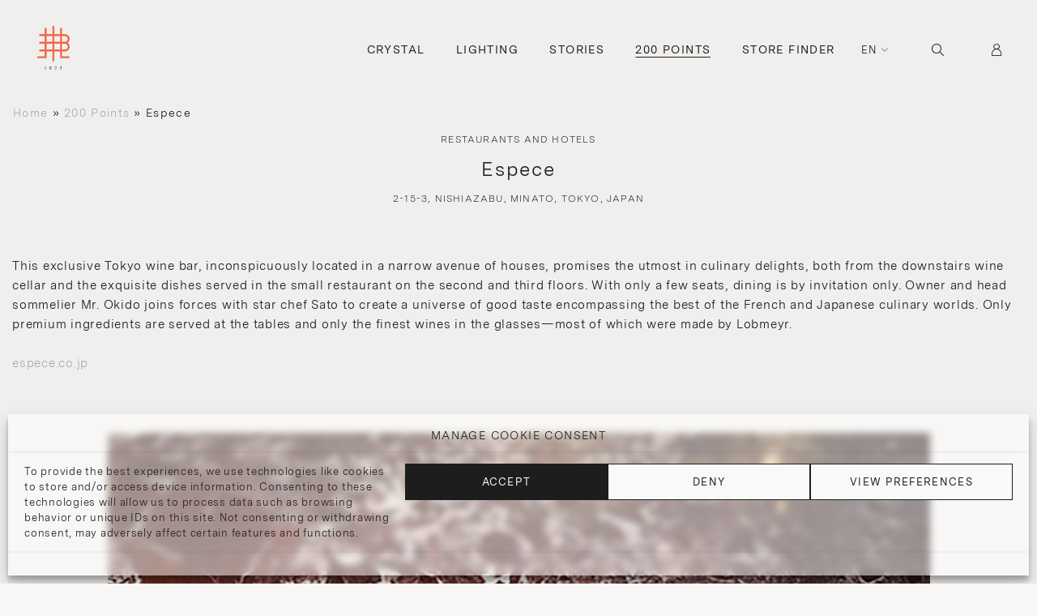

--- FILE ---
content_type: text/html; charset=UTF-8
request_url: https://www.lobmeyr.at/200-points/espece/
body_size: 37586
content:

<!DOCTYPE html>
<html lang="en-GB">
<head>
  <meta charset="UTF-8">
  <meta name="viewport" content="width=device-width, initial-scale=1.0, maximum-scale=1.0, user-scalable=no" />
  <title>Espece | J. &amp; L. Lobmeyr</title>
  <meta name='robots' content='index, follow, max-image-preview:large, max-snippet:-1, max-video-preview:-1' />
<link rel="alternate" href="https://www.lobmeyr.at/200-points/espece/" hreflang="en" />
<link rel="alternate" href="https://www.lobmeyr.at/de/200-points/espece/" hreflang="de" />

	<!-- This site is optimized with the Yoast SEO plugin v25.4 - https://yoast.com/wordpress/plugins/seo/ -->
	<title>Espece | J. &amp; L. Lobmeyr</title>
	<meta name="description" content="LOBMEYR glassware and chandeliers have been dazzling the world since 200 years. To celebrate our anniversary we highlight where our crystal can be found." />
	<link rel="canonical" href="https://www.lobmeyr.at/200-points/espece/" />
	<meta property="og:locale" content="en_GB" />
	<meta property="og:locale:alternate" content="de_DE" />
	<meta property="og:type" content="article" />
	<meta property="og:title" content="Espece | J. &amp; L. Lobmeyr" />
	<meta property="og:description" content="LOBMEYR glassware and chandeliers have been dazzling the world since 200 years. To celebrate our anniversary we highlight where our crystal can be found." />
	<meta property="og:url" content="https://www.lobmeyr.at/200-points/espece/" />
	<meta property="og:site_name" content="J. &amp; L. Lobmeyr" />
	<meta property="article:publisher" content="https://www.facebook.com/lobmeyr" />
	<meta property="article:modified_time" content="2023-11-17T11:06:24+00:00" />
	<meta property="og:image" content="https://www.lobmeyr.at/wp-content/uploads/2023/06/lobmeyr-typography.png" />
	<meta property="og:image:width" content="1200" />
	<meta property="og:image:height" content="675" />
	<meta property="og:image:type" content="image/png" />
	<meta name="twitter:card" content="summary_large_image" />
	<meta name="twitter:label1" content="Est. reading time" />
	<meta name="twitter:data1" content="1 minute" />
	<script type="application/ld+json" class="yoast-schema-graph">{"@context":"https://schema.org","@graph":[{"@type":"WebPage","@id":"https://www.lobmeyr.at/200-points/espece/","url":"https://www.lobmeyr.at/200-points/espece/","name":"Espece | J. &amp; L. Lobmeyr","isPartOf":{"@id":"https://www.lobmeyr.at/#website"},"datePublished":"2023-05-07T16:13:32+00:00","dateModified":"2023-11-17T11:06:24+00:00","description":"LOBMEYR glassware and chandeliers have been dazzling the world since 200 years. To celebrate our anniversary we highlight where our crystal can be found.","breadcrumb":{"@id":"https://www.lobmeyr.at/200-points/espece/#breadcrumb"},"inLanguage":"en-GB","potentialAction":[{"@type":"ReadAction","target":["https://www.lobmeyr.at/200-points/espece/"]}]},{"@type":"BreadcrumbList","@id":"https://www.lobmeyr.at/200-points/espece/#breadcrumb","itemListElement":[{"@type":"ListItem","position":1,"name":"Home","item":"https://www.lobmeyr.at/"},{"@type":"ListItem","position":2,"name":"200 Points","item":"https://www.lobmeyr.at/200-points/"},{"@type":"ListItem","position":3,"name":"Espece"}]},{"@type":"WebSite","@id":"https://www.lobmeyr.at/#website","url":"https://www.lobmeyr.at/","name":"J. & L. Lobmeyr","description":"We have been cultivating Viennese glass culture and the art of lighting design since 1823.","publisher":{"@id":"https://www.lobmeyr.at/#organization"},"potentialAction":[{"@type":"SearchAction","target":{"@type":"EntryPoint","urlTemplate":"https://www.lobmeyr.at/?s={search_term_string}"},"query-input":{"@type":"PropertyValueSpecification","valueRequired":true,"valueName":"search_term_string"}}],"inLanguage":"en-GB"},{"@type":"Organization","@id":"https://www.lobmeyr.at/#organization","name":"J. & L. Lobmeyr","url":"https://www.lobmeyr.at/","logo":{"@type":"ImageObject","inLanguage":"en-GB","@id":"https://www.lobmeyr.at/#/schema/logo/image/","url":"https://www.lobmeyr.at/wp-content/uploads/2023/06/svgexport-1.svg","contentUrl":"https://www.lobmeyr.at/wp-content/uploads/2023/06/svgexport-1.svg","width":65,"height":88,"caption":"J. & L. Lobmeyr"},"image":{"@id":"https://www.lobmeyr.at/#/schema/logo/image/"},"sameAs":["https://www.facebook.com/lobmeyr","https://www.instagram.com/lobmeyr/"]}]}</script>
	<!-- / Yoast SEO plugin. -->


<link rel='dns-prefetch' href='//static.addtoany.com' />
<link rel='dns-prefetch' href='//cdnjs.cloudflare.com' />
<link rel='dns-prefetch' href='//www.googletagmanager.com' />
<link rel='dns-prefetch' href='//unpkg.com' />
<link rel="alternate" type="application/rss+xml" title="J. &amp; L. Lobmeyr &raquo; Feed" href="https://www.lobmeyr.at/feed/" />
<link rel="alternate" type="application/rss+xml" title="J. &amp; L. Lobmeyr &raquo; Comments Feed" href="https://www.lobmeyr.at/comments/feed/" />
<script type="text/javascript">
/* <![CDATA[ */
window._wpemojiSettings = {"baseUrl":"https:\/\/s.w.org\/images\/core\/emoji\/15.0.3\/72x72\/","ext":".png","svgUrl":"https:\/\/s.w.org\/images\/core\/emoji\/15.0.3\/svg\/","svgExt":".svg","source":{"concatemoji":"https:\/\/www.lobmeyr.at\/wp-includes\/js\/wp-emoji-release.min.js?ver=6.6.4"}};
/*! This file is auto-generated */
!function(i,n){var o,s,e;function c(e){try{var t={supportTests:e,timestamp:(new Date).valueOf()};sessionStorage.setItem(o,JSON.stringify(t))}catch(e){}}function p(e,t,n){e.clearRect(0,0,e.canvas.width,e.canvas.height),e.fillText(t,0,0);var t=new Uint32Array(e.getImageData(0,0,e.canvas.width,e.canvas.height).data),r=(e.clearRect(0,0,e.canvas.width,e.canvas.height),e.fillText(n,0,0),new Uint32Array(e.getImageData(0,0,e.canvas.width,e.canvas.height).data));return t.every(function(e,t){return e===r[t]})}function u(e,t,n){switch(t){case"flag":return n(e,"\ud83c\udff3\ufe0f\u200d\u26a7\ufe0f","\ud83c\udff3\ufe0f\u200b\u26a7\ufe0f")?!1:!n(e,"\ud83c\uddfa\ud83c\uddf3","\ud83c\uddfa\u200b\ud83c\uddf3")&&!n(e,"\ud83c\udff4\udb40\udc67\udb40\udc62\udb40\udc65\udb40\udc6e\udb40\udc67\udb40\udc7f","\ud83c\udff4\u200b\udb40\udc67\u200b\udb40\udc62\u200b\udb40\udc65\u200b\udb40\udc6e\u200b\udb40\udc67\u200b\udb40\udc7f");case"emoji":return!n(e,"\ud83d\udc26\u200d\u2b1b","\ud83d\udc26\u200b\u2b1b")}return!1}function f(e,t,n){var r="undefined"!=typeof WorkerGlobalScope&&self instanceof WorkerGlobalScope?new OffscreenCanvas(300,150):i.createElement("canvas"),a=r.getContext("2d",{willReadFrequently:!0}),o=(a.textBaseline="top",a.font="600 32px Arial",{});return e.forEach(function(e){o[e]=t(a,e,n)}),o}function t(e){var t=i.createElement("script");t.src=e,t.defer=!0,i.head.appendChild(t)}"undefined"!=typeof Promise&&(o="wpEmojiSettingsSupports",s=["flag","emoji"],n.supports={everything:!0,everythingExceptFlag:!0},e=new Promise(function(e){i.addEventListener("DOMContentLoaded",e,{once:!0})}),new Promise(function(t){var n=function(){try{var e=JSON.parse(sessionStorage.getItem(o));if("object"==typeof e&&"number"==typeof e.timestamp&&(new Date).valueOf()<e.timestamp+604800&&"object"==typeof e.supportTests)return e.supportTests}catch(e){}return null}();if(!n){if("undefined"!=typeof Worker&&"undefined"!=typeof OffscreenCanvas&&"undefined"!=typeof URL&&URL.createObjectURL&&"undefined"!=typeof Blob)try{var e="postMessage("+f.toString()+"("+[JSON.stringify(s),u.toString(),p.toString()].join(",")+"));",r=new Blob([e],{type:"text/javascript"}),a=new Worker(URL.createObjectURL(r),{name:"wpTestEmojiSupports"});return void(a.onmessage=function(e){c(n=e.data),a.terminate(),t(n)})}catch(e){}c(n=f(s,u,p))}t(n)}).then(function(e){for(var t in e)n.supports[t]=e[t],n.supports.everything=n.supports.everything&&n.supports[t],"flag"!==t&&(n.supports.everythingExceptFlag=n.supports.everythingExceptFlag&&n.supports[t]);n.supports.everythingExceptFlag=n.supports.everythingExceptFlag&&!n.supports.flag,n.DOMReady=!1,n.readyCallback=function(){n.DOMReady=!0}}).then(function(){return e}).then(function(){var e;n.supports.everything||(n.readyCallback(),(e=n.source||{}).concatemoji?t(e.concatemoji):e.wpemoji&&e.twemoji&&(t(e.twemoji),t(e.wpemoji)))}))}((window,document),window._wpemojiSettings);
/* ]]> */
</script>
<link rel='stylesheet' id='wc-price-based-country-frontend-css' href='https://www.lobmeyr.at/wp-content/plugins/woocommerce-product-price-based-on-countries/assets/css/frontend.min.css?ver=3.4.3' type='text/css' media='all' />
<link rel='stylesheet' id='sbi_styles-css' href='https://www.lobmeyr.at/wp-content/plugins/instagram-feed-pro/css/sbi-styles.min.css?ver=6.4.1' type='text/css' media='all' />
<style id='wp-emoji-styles-inline-css' type='text/css'>

	img.wp-smiley, img.emoji {
		display: inline !important;
		border: none !important;
		box-shadow: none !important;
		height: 1em !important;
		width: 1em !important;
		margin: 0 0.07em !important;
		vertical-align: -0.1em !important;
		background: none !important;
		padding: 0 !important;
	}
</style>
<style id='classic-theme-styles-inline-css' type='text/css'>
/*! This file is auto-generated */
.wp-block-button__link{color:#fff;background-color:#32373c;border-radius:9999px;box-shadow:none;text-decoration:none;padding:calc(.667em + 2px) calc(1.333em + 2px);font-size:1.125em}.wp-block-file__button{background:#32373c;color:#fff;text-decoration:none}
</style>
<style id='global-styles-inline-css' type='text/css'>
:root{--wp--preset--aspect-ratio--square: 1;--wp--preset--aspect-ratio--4-3: 4/3;--wp--preset--aspect-ratio--3-4: 3/4;--wp--preset--aspect-ratio--3-2: 3/2;--wp--preset--aspect-ratio--2-3: 2/3;--wp--preset--aspect-ratio--16-9: 16/9;--wp--preset--aspect-ratio--9-16: 9/16;--wp--preset--color--black: #000000;--wp--preset--color--cyan-bluish-gray: #abb8c3;--wp--preset--color--white: #ffffff;--wp--preset--color--pale-pink: #f78da7;--wp--preset--color--vivid-red: #cf2e2e;--wp--preset--color--luminous-vivid-orange: #ff6900;--wp--preset--color--luminous-vivid-amber: #fcb900;--wp--preset--color--light-green-cyan: #7bdcb5;--wp--preset--color--vivid-green-cyan: #00d084;--wp--preset--color--pale-cyan-blue: #8ed1fc;--wp--preset--color--vivid-cyan-blue: #0693e3;--wp--preset--color--vivid-purple: #9b51e0;--wp--preset--gradient--vivid-cyan-blue-to-vivid-purple: linear-gradient(135deg,rgba(6,147,227,1) 0%,rgb(155,81,224) 100%);--wp--preset--gradient--light-green-cyan-to-vivid-green-cyan: linear-gradient(135deg,rgb(122,220,180) 0%,rgb(0,208,130) 100%);--wp--preset--gradient--luminous-vivid-amber-to-luminous-vivid-orange: linear-gradient(135deg,rgba(252,185,0,1) 0%,rgba(255,105,0,1) 100%);--wp--preset--gradient--luminous-vivid-orange-to-vivid-red: linear-gradient(135deg,rgba(255,105,0,1) 0%,rgb(207,46,46) 100%);--wp--preset--gradient--very-light-gray-to-cyan-bluish-gray: linear-gradient(135deg,rgb(238,238,238) 0%,rgb(169,184,195) 100%);--wp--preset--gradient--cool-to-warm-spectrum: linear-gradient(135deg,rgb(74,234,220) 0%,rgb(151,120,209) 20%,rgb(207,42,186) 40%,rgb(238,44,130) 60%,rgb(251,105,98) 80%,rgb(254,248,76) 100%);--wp--preset--gradient--blush-light-purple: linear-gradient(135deg,rgb(255,206,236) 0%,rgb(152,150,240) 100%);--wp--preset--gradient--blush-bordeaux: linear-gradient(135deg,rgb(254,205,165) 0%,rgb(254,45,45) 50%,rgb(107,0,62) 100%);--wp--preset--gradient--luminous-dusk: linear-gradient(135deg,rgb(255,203,112) 0%,rgb(199,81,192) 50%,rgb(65,88,208) 100%);--wp--preset--gradient--pale-ocean: linear-gradient(135deg,rgb(255,245,203) 0%,rgb(182,227,212) 50%,rgb(51,167,181) 100%);--wp--preset--gradient--electric-grass: linear-gradient(135deg,rgb(202,248,128) 0%,rgb(113,206,126) 100%);--wp--preset--gradient--midnight: linear-gradient(135deg,rgb(2,3,129) 0%,rgb(40,116,252) 100%);--wp--preset--font-size--small: 13px;--wp--preset--font-size--medium: 20px;--wp--preset--font-size--large: 36px;--wp--preset--font-size--x-large: 42px;--wp--preset--font-family--inter: "Inter", sans-serif;--wp--preset--font-family--cardo: Cardo;--wp--preset--spacing--20: 0.44rem;--wp--preset--spacing--30: 0.67rem;--wp--preset--spacing--40: 1rem;--wp--preset--spacing--50: 1.5rem;--wp--preset--spacing--60: 2.25rem;--wp--preset--spacing--70: 3.38rem;--wp--preset--spacing--80: 5.06rem;--wp--preset--shadow--natural: 6px 6px 9px rgba(0, 0, 0, 0.2);--wp--preset--shadow--deep: 12px 12px 50px rgba(0, 0, 0, 0.4);--wp--preset--shadow--sharp: 6px 6px 0px rgba(0, 0, 0, 0.2);--wp--preset--shadow--outlined: 6px 6px 0px -3px rgba(255, 255, 255, 1), 6px 6px rgba(0, 0, 0, 1);--wp--preset--shadow--crisp: 6px 6px 0px rgba(0, 0, 0, 1);}:where(.is-layout-flex){gap: 0.5em;}:where(.is-layout-grid){gap: 0.5em;}body .is-layout-flex{display: flex;}.is-layout-flex{flex-wrap: wrap;align-items: center;}.is-layout-flex > :is(*, div){margin: 0;}body .is-layout-grid{display: grid;}.is-layout-grid > :is(*, div){margin: 0;}:where(.wp-block-columns.is-layout-flex){gap: 2em;}:where(.wp-block-columns.is-layout-grid){gap: 2em;}:where(.wp-block-post-template.is-layout-flex){gap: 1.25em;}:where(.wp-block-post-template.is-layout-grid){gap: 1.25em;}.has-black-color{color: var(--wp--preset--color--black) !important;}.has-cyan-bluish-gray-color{color: var(--wp--preset--color--cyan-bluish-gray) !important;}.has-white-color{color: var(--wp--preset--color--white) !important;}.has-pale-pink-color{color: var(--wp--preset--color--pale-pink) !important;}.has-vivid-red-color{color: var(--wp--preset--color--vivid-red) !important;}.has-luminous-vivid-orange-color{color: var(--wp--preset--color--luminous-vivid-orange) !important;}.has-luminous-vivid-amber-color{color: var(--wp--preset--color--luminous-vivid-amber) !important;}.has-light-green-cyan-color{color: var(--wp--preset--color--light-green-cyan) !important;}.has-vivid-green-cyan-color{color: var(--wp--preset--color--vivid-green-cyan) !important;}.has-pale-cyan-blue-color{color: var(--wp--preset--color--pale-cyan-blue) !important;}.has-vivid-cyan-blue-color{color: var(--wp--preset--color--vivid-cyan-blue) !important;}.has-vivid-purple-color{color: var(--wp--preset--color--vivid-purple) !important;}.has-black-background-color{background-color: var(--wp--preset--color--black) !important;}.has-cyan-bluish-gray-background-color{background-color: var(--wp--preset--color--cyan-bluish-gray) !important;}.has-white-background-color{background-color: var(--wp--preset--color--white) !important;}.has-pale-pink-background-color{background-color: var(--wp--preset--color--pale-pink) !important;}.has-vivid-red-background-color{background-color: var(--wp--preset--color--vivid-red) !important;}.has-luminous-vivid-orange-background-color{background-color: var(--wp--preset--color--luminous-vivid-orange) !important;}.has-luminous-vivid-amber-background-color{background-color: var(--wp--preset--color--luminous-vivid-amber) !important;}.has-light-green-cyan-background-color{background-color: var(--wp--preset--color--light-green-cyan) !important;}.has-vivid-green-cyan-background-color{background-color: var(--wp--preset--color--vivid-green-cyan) !important;}.has-pale-cyan-blue-background-color{background-color: var(--wp--preset--color--pale-cyan-blue) !important;}.has-vivid-cyan-blue-background-color{background-color: var(--wp--preset--color--vivid-cyan-blue) !important;}.has-vivid-purple-background-color{background-color: var(--wp--preset--color--vivid-purple) !important;}.has-black-border-color{border-color: var(--wp--preset--color--black) !important;}.has-cyan-bluish-gray-border-color{border-color: var(--wp--preset--color--cyan-bluish-gray) !important;}.has-white-border-color{border-color: var(--wp--preset--color--white) !important;}.has-pale-pink-border-color{border-color: var(--wp--preset--color--pale-pink) !important;}.has-vivid-red-border-color{border-color: var(--wp--preset--color--vivid-red) !important;}.has-luminous-vivid-orange-border-color{border-color: var(--wp--preset--color--luminous-vivid-orange) !important;}.has-luminous-vivid-amber-border-color{border-color: var(--wp--preset--color--luminous-vivid-amber) !important;}.has-light-green-cyan-border-color{border-color: var(--wp--preset--color--light-green-cyan) !important;}.has-vivid-green-cyan-border-color{border-color: var(--wp--preset--color--vivid-green-cyan) !important;}.has-pale-cyan-blue-border-color{border-color: var(--wp--preset--color--pale-cyan-blue) !important;}.has-vivid-cyan-blue-border-color{border-color: var(--wp--preset--color--vivid-cyan-blue) !important;}.has-vivid-purple-border-color{border-color: var(--wp--preset--color--vivid-purple) !important;}.has-vivid-cyan-blue-to-vivid-purple-gradient-background{background: var(--wp--preset--gradient--vivid-cyan-blue-to-vivid-purple) !important;}.has-light-green-cyan-to-vivid-green-cyan-gradient-background{background: var(--wp--preset--gradient--light-green-cyan-to-vivid-green-cyan) !important;}.has-luminous-vivid-amber-to-luminous-vivid-orange-gradient-background{background: var(--wp--preset--gradient--luminous-vivid-amber-to-luminous-vivid-orange) !important;}.has-luminous-vivid-orange-to-vivid-red-gradient-background{background: var(--wp--preset--gradient--luminous-vivid-orange-to-vivid-red) !important;}.has-very-light-gray-to-cyan-bluish-gray-gradient-background{background: var(--wp--preset--gradient--very-light-gray-to-cyan-bluish-gray) !important;}.has-cool-to-warm-spectrum-gradient-background{background: var(--wp--preset--gradient--cool-to-warm-spectrum) !important;}.has-blush-light-purple-gradient-background{background: var(--wp--preset--gradient--blush-light-purple) !important;}.has-blush-bordeaux-gradient-background{background: var(--wp--preset--gradient--blush-bordeaux) !important;}.has-luminous-dusk-gradient-background{background: var(--wp--preset--gradient--luminous-dusk) !important;}.has-pale-ocean-gradient-background{background: var(--wp--preset--gradient--pale-ocean) !important;}.has-electric-grass-gradient-background{background: var(--wp--preset--gradient--electric-grass) !important;}.has-midnight-gradient-background{background: var(--wp--preset--gradient--midnight) !important;}.has-small-font-size{font-size: var(--wp--preset--font-size--small) !important;}.has-medium-font-size{font-size: var(--wp--preset--font-size--medium) !important;}.has-large-font-size{font-size: var(--wp--preset--font-size--large) !important;}.has-x-large-font-size{font-size: var(--wp--preset--font-size--x-large) !important;}
:where(.wp-block-post-template.is-layout-flex){gap: 1.25em;}:where(.wp-block-post-template.is-layout-grid){gap: 1.25em;}
:where(.wp-block-columns.is-layout-flex){gap: 2em;}:where(.wp-block-columns.is-layout-grid){gap: 2em;}
:root :where(.wp-block-pullquote){font-size: 1.5em;line-height: 1.6;}
</style>
<link rel='stylesheet' id='contact-form-7-css' href='https://www.lobmeyr.at/wp-content/plugins/contact-form-7/includes/css/styles.css?ver=6.0.4' type='text/css' media='all' />
<link rel='stylesheet' id='ag-opp-css' href='https://www.lobmeyr.at/wp-content/plugins/opp-copyandpay-premium-5/inc/assets/css/checkout.css?ver=1.5.0' type='text/css' media='all' />
<link rel='stylesheet' id='ag-block-css' href='https://www.lobmeyr.at/wp-content/plugins/opp-copyandpay-premium-5/inc/assets/css/block.css?ver=1.5.0' type='text/css' media='all' />
<link rel='stylesheet' id='woocommerce-layout-css' href='https://www.lobmeyr.at/wp-content/plugins/woocommerce/assets/css/woocommerce-layout.css?ver=9.3.5' type='text/css' media='all' />
<link rel='stylesheet' id='woocommerce-smallscreen-css' href='https://www.lobmeyr.at/wp-content/plugins/woocommerce/assets/css/woocommerce-smallscreen.css?ver=9.3.5' type='text/css' media='only screen and (max-width: 768px)' />
<link rel='stylesheet' id='woocommerce-general-css' href='https://www.lobmeyr.at/wp-content/plugins/woocommerce/assets/css/woocommerce.css?ver=9.3.5' type='text/css' media='all' />
<style id='woocommerce-inline-inline-css' type='text/css'>
.woocommerce form .form-row .required { visibility: visible; }
</style>
<link rel='stylesheet' id='cmplz-general-css' href='https://www.lobmeyr.at/wp-content/plugins/complianz-gdpr-premium/assets/css/cookieblocker.min.css?ver=1709066319' type='text/css' media='all' />
<link rel='preload' as='font' type='font/woff2' crossorigin='anonymous' id='tinvwl-webfont-font-css' href='https://www.lobmeyr.at/wp-content/plugins/ti-woocommerce-wishlist/assets/fonts/tinvwl-webfont.woff2?ver=xu2uyi'  media='all' />
<link rel='stylesheet' id='tinvwl-webfont-css' href='https://www.lobmeyr.at/wp-content/plugins/ti-woocommerce-wishlist/assets/css/webfont.min.css?ver=2.9.2' type='text/css' media='all' />
<link rel='stylesheet' id='tinvwl-css' href='https://www.lobmeyr.at/wp-content/plugins/ti-woocommerce-wishlist/assets/css/public.min.css?ver=2.9.2' type='text/css' media='all' />
<link rel='stylesheet' id='lobmeyr-screen-style-css' href='https://www.lobmeyr.at/wp-content/themes/lobmeyr/assets/css/styles.css?ver=1768966316' type='text/css' media='' />
<link rel='stylesheet' id='lobmeyr-print-style-css' href='https://www.lobmeyr.at/wp-content/themes/lobmeyr/assets/css/print.css?ver=1.1' type='text/css' media='' />
<link rel='stylesheet' id='swiper-slider-styles-css' href='https://unpkg.com/swiper@8/swiper-bundle.min.css?ver=1.0' type='text/css' media='' />
<link rel='stylesheet' id='elementor-icons-css' href='https://www.lobmeyr.at/wp-content/plugins/elementor/assets/lib/eicons/css/elementor-icons.min.css?ver=5.29.0' type='text/css' media='all' />
<link rel='stylesheet' id='elementor-frontend-css' href='https://www.lobmeyr.at/wp-content/uploads/elementor/css/custom-frontend-lite.min.css?ver=1720011367' type='text/css' media='all' />
<link rel='stylesheet' id='swiper-css' href='https://www.lobmeyr.at/wp-content/plugins/elementor/assets/lib/swiper/css/swiper.min.css?ver=5.3.6' type='text/css' media='all' />
<link rel='stylesheet' id='elementor-post-6-css' href='https://www.lobmeyr.at/wp-content/uploads/elementor/css/post-6.css?ver=1720011367' type='text/css' media='all' />
<link rel='stylesheet' id='elementor-pro-css' href='https://www.lobmeyr.at/wp-content/uploads/elementor/css/custom-pro-frontend-lite.min.css?ver=1720011367' type='text/css' media='all' />
<link rel='stylesheet' id='sbistyles-css' href='https://www.lobmeyr.at/wp-content/plugins/instagram-feed-pro/css/sbi-styles.min.css?ver=6.4.1' type='text/css' media='all' />
<link rel='stylesheet' id='font-awesome-5-all-css' href='https://www.lobmeyr.at/wp-content/plugins/elementor/assets/lib/font-awesome/css/all.min.css?ver=3.19.4' type='text/css' media='all' />
<link rel='stylesheet' id='font-awesome-4-shim-css' href='https://www.lobmeyr.at/wp-content/plugins/elementor/assets/lib/font-awesome/css/v4-shims.min.css?ver=3.19.4' type='text/css' media='all' />
<link rel='stylesheet' id='elementor-post-41677-css' href='https://www.lobmeyr.at/wp-content/uploads/elementor/css/post-41677.css?ver=1720119525' type='text/css' media='all' />
<link rel='stylesheet' id='addtoany-css' href='https://www.lobmeyr.at/wp-content/plugins/add-to-any/addtoany.min.css?ver=1.16' type='text/css' media='all' />
<link data-service="google-fonts" data-category="marketing" rel='stylesheet' id='google-fonts-1-css' href="#" data-href='https://fonts.googleapis.com/css?family=Roboto%3A100%2C100italic%2C200%2C200italic%2C300%2C300italic%2C400%2C400italic%2C500%2C500italic%2C600%2C600italic%2C700%2C700italic%2C800%2C800italic%2C900%2C900italic%7CRoboto+Slab%3A100%2C100italic%2C200%2C200italic%2C300%2C300italic%2C400%2C400italic%2C500%2C500italic%2C600%2C600italic%2C700%2C700italic%2C800%2C800italic%2C900%2C900italic&#038;display=auto&#038;ver=6.6.4' type='text/css' media='all' />
<link rel="preconnect" href="https://fonts.gstatic.com/" crossorigin><script type="text/javascript" src="https://www.lobmeyr.at/wp-includes/js/jquery/jquery.min.js?ver=3.7.1" id="jquery-core-js"></script>
<script type="text/javascript" src="https://www.lobmeyr.at/wp-includes/js/jquery/jquery-migrate.min.js?ver=3.4.1" id="jquery-migrate-js"></script>
<script type="text/javascript" id="addtoany-core-js-before">
/* <![CDATA[ */
window.a2a_config=window.a2a_config||{};a2a_config.callbacks=[];a2a_config.overlays=[];a2a_config.templates={};a2a_localize = {
	Share: "Share",
	Save: "Save",
	Subscribe: "Subscribe",
	Email: "Email",
	Bookmark: "Bookmark",
	ShowAll: "Show all",
	ShowLess: "Show less",
	FindServices: "Find service(s)",
	FindAnyServiceToAddTo: "Instantly find any service to add to",
	PoweredBy: "Powered by",
	ShareViaEmail: "Share via email",
	SubscribeViaEmail: "Subscribe via email",
	BookmarkInYourBrowser: "Bookmark in your browser",
	BookmarkInstructions: "Press Ctrl+D or \u2318+D to bookmark this page",
	AddToYourFavorites: "Add to your favorites",
	SendFromWebOrProgram: "Send from any email address or email program",
	EmailProgram: "Email program",
	More: "More&#8230;",
	ThanksForSharing: "Thanks for sharing!",
	ThanksForFollowing: "Thanks for following!"
};
/* ]]> */
</script>
<script type="text/javascript" defer src="https://static.addtoany.com/menu/page.js" id="addtoany-core-js"></script>
<script type="text/javascript" defer src="https://www.lobmeyr.at/wp-content/plugins/add-to-any/addtoany.min.js?ver=1.1" id="addtoany-jquery-js"></script>
<script type="text/javascript" src="https://www.lobmeyr.at/wp-content/plugins/woocommerce/assets/js/jquery-blockui/jquery.blockUI.min.js?ver=2.7.0-wc.9.3.5" id="jquery-blockui-js" data-wp-strategy="defer"></script>
<script type="text/javascript" id="wc-add-to-cart-js-extra">
/* <![CDATA[ */
var wc_add_to_cart_params = {"ajax_url":"\/wp-admin\/admin-ajax.php","wc_ajax_url":"\/?wc-ajax=%%endpoint%%&elementor_page_id=41677","i18n_view_cart":"View cart","cart_url":"https:\/\/www.lobmeyr.at\/cart\/","is_cart":"","cart_redirect_after_add":"no"};
/* ]]> */
</script>
<script type="text/javascript" src="https://www.lobmeyr.at/wp-content/plugins/woocommerce/assets/js/frontend/add-to-cart.min.js?ver=9.3.5" id="wc-add-to-cart-js" defer="defer" data-wp-strategy="defer"></script>
<script type="text/javascript" src="https://www.lobmeyr.at/wp-content/plugins/woocommerce/assets/js/js-cookie/js.cookie.min.js?ver=2.1.4-wc.9.3.5" id="js-cookie-js" data-wp-strategy="defer"></script>
<script type="text/javascript" id="woocommerce-js-extra">
/* <![CDATA[ */
var woocommerce_params = {"ajax_url":"\/wp-admin\/admin-ajax.php","wc_ajax_url":"\/?wc-ajax=%%endpoint%%&elementor_page_id=41677"};
/* ]]> */
</script>
<script type="text/javascript" src="https://www.lobmeyr.at/wp-content/plugins/woocommerce/assets/js/frontend/woocommerce.min.js?ver=9.3.5" id="woocommerce-js" defer="defer" data-wp-strategy="defer"></script>
<script type="text/javascript" src="https://www.lobmeyr.at/wp-content/plugins/elementor/assets/lib/font-awesome/js/v4-shims.min.js?ver=3.19.4" id="font-awesome-4-shim-js"></script>

<!-- Google tag (gtag.js) snippet added by Site Kit -->

<!-- Google Analytics snippet added by Site Kit -->
<script type="text/javascript" src="https://www.googletagmanager.com/gtag/js?id=GT-WVGRKR6" id="google_gtagjs-js" async></script>
<script type="text/javascript" id="google_gtagjs-js-after">
/* <![CDATA[ */
window.dataLayer = window.dataLayer || [];function gtag(){dataLayer.push(arguments);}
gtag("set","linker",{"domains":["www.lobmeyr.at"]});
gtag("js", new Date());
gtag("set", "developer_id.dZTNiMT", true);
gtag("config", "GT-WVGRKR6");
/* ]]> */
</script>

<!-- End Google tag (gtag.js) snippet added by Site Kit -->
<link rel="https://api.w.org/" href="https://www.lobmeyr.at/wp-json/" /><link rel="alternate" title="JSON" type="application/json" href="https://www.lobmeyr.at/wp-json/wp/v2/twohundred_points/41677" /><link rel="EditURI" type="application/rsd+xml" title="RSD" href="https://www.lobmeyr.at/xmlrpc.php?rsd" />
<meta name="generator" content="WordPress 6.6.4" />
<meta name="generator" content="WooCommerce 9.3.5" />
<link rel='shortlink' href='https://www.lobmeyr.at/?p=41677' />
<link rel="alternate" title="oEmbed (JSON)" type="application/json+oembed" href="https://www.lobmeyr.at/wp-json/oembed/1.0/embed?url=https%3A%2F%2Fwww.lobmeyr.at%2F200-points%2Fespece%2F" />
<link rel="alternate" title="oEmbed (XML)" type="text/xml+oembed" href="https://www.lobmeyr.at/wp-json/oembed/1.0/embed?url=https%3A%2F%2Fwww.lobmeyr.at%2F200-points%2Fespece%2F&#038;format=xml" />
<meta name="generator" content="Site Kit by Google 1.156.0" /><script type="text/javascript">
//<![CDATA[
var ssf_wp_base='https://www.lobmeyr.at/wp-content/plugins/superstorefinder-wp';
var ssf_matrix='km';
var default_distance = '';
var zoomhere_zoom = '';
var geo_settings = '';
var ssf_wp_map_code; var ssf_wp_map_code=[{ "elementType": "geometry.fill", "stylers": [{ "color": "#f1efed" }] }, { "elementType": "labels.icon", "stylers": [{ "color": "#9b9a99" }, { "visibility": "off" }] }, { "elementType": "labels.text.fill", "stylers": [{ "color": "#9b9a99" }] }, { "featureType": "administrative.land_parcel", "elementType": "labels.text.fill", "stylers": [{ "color": "#bdbdbd" }] }, { "featureType": "poi.business", "stylers": [{ "visibility": "off" }] }, { "featureType": "poi.park", "elementType": "geometry", "stylers": [{ "color": "#e1dfdd" }] }, { "featureType": "poi.park", "elementType": "labels.text", "stylers": [{ "visibility": "off" }] }, { "featureType": "road", "elementType": "geometry", "stylers": [{ "color": "#ffffff" }] }, { "featureType": "road.arterial", "elementType": "labels.text.fill", "stylers": [{ "color": "#757575" }] }, { "featureType": "road.highway", "elementType": "geometry.fill", "stylers": [{ "color": "#f8f7f6" }] }, { "featureType": "road.highway", "elementType": "geometry.stroke", "stylers": [{ "color": "#9b9a99" }, { "weight": 0.5 }] }, { "featureType": "road.highway", "elementType": "labels.text.fill", "stylers": [{ "color": "#616161" }] }, { "featureType": "road.local", "elementType": "labels.text.fill", "stylers": [{ "color": "#9e9e9e" }] }, { "featureType": "transit.line", "elementType": "geometry", "stylers": [{ "color": "#e5e5e5" }] }, { "featureType": "transit.station", "elementType": "geometry", "stylers": [{ "color": "#eeeeee" }] }, { "featureType": "water", "elementType": "geometry", "stylers": [{ "color": "#c9c9c9" }] }, { "featureType": "water", "elementType": "geometry.fill", "stylers": [{ "color": "#e1dfdd" }] }, { "minZoom": 1 }];

var style_map_color = '';
var ssf_wp_uploads_base='https://www.lobmeyr.at/wp-content/uploads/ssf-wp-uploads';
var ssf_wp_addons_base=ssf_wp_uploads_base+'/addons';
var ssf_wp_includes_base=ssf_wp_base+'/ssf-wp-inc/includes';
var ssf_wp_zoom_level=''; 
var map_mouse_scroll = '1';
var default_location = 'Kärntner Str. 26, 1010 Wien, Austria';
var ssf_default_category='';
var ssf_wp_map_settings='showall'; 
var zoom_level='auto';
var init_zoom=7; 
var labeled_marker='0'; 
var custom_marker='custom-marker.png'; 
var custom_marker_active='custom-marker-active.png'; 
var ssf_wp_stores_near_you='Stores near you'; 
var ssf_wp_search_label='Enter location'; 
var ssf_wp_ext_url_label='Google details';
var ssf_distance_limit=4000;
var ssf_wp_outlet_label='outlets'; 
var ssf_wp_of_label='of'; 
var ssf_wp_clear_all_label='Clear All'; 
var ssf_wp_show_all_label='Show All'; 
var ssf_wp_by_region_label='By Region'; 
var ssf_wp_by_category='Category'; 
var ssf_wp_select_label='Select'; 
var ssf_wp_cancel_label='Cancel'; 
var ssf_wp_filter_label='Filters'; 
var ssf_wp_short_search_label='Search'; 
var ssf_wp_website_label='Website'; 
var ssf_wp_hours_label='Operating Hours';
var ssf_wp_phone_label='Telephone';
var ssf_wp_exturl_label='Google details';
var ssf_wp_exturl_link='true';
var ssf_wp_fax_label='Fax';
var ssf_wp_email_label='Email';
var ssf_wp_direction_label='Get Directions';
var ssf_wp_streetview_label='Street View';
var ssf_wp_loadingGoogleMap='Loading Google Maps...';
var ssf_wp_loadingGoogleMapUtilities='Loading Google Map Utilities...';
var ssf_wp_startSearch='Load complete. Start your search!';
var ssf_wp_gettingUserLocation='Getting your current location...';
var ssf_wp_lookingForNearbyStores='Looking for nearby stores...';
var ssf_wp_lookingForStoresNearLocation='Looking for nearby stores...';
var ssf_wp_filteringStores='Filtering for nearby stores...';
var ssf_wp_cantLocateUser='We are having trouble locating you. Try using our search and filter functions instead.';
var ssf_wp_notAllowedUserLocation='Location service is not enabled.';
var ssf_wp_noStoresNearSearchLocation='No nearby were found. Why not try a different location?';
var ssf_wp_noStoresNearUser='No nearby were found. Why not try using our search?';
var ssf_wp_noStoresFromFilter='No nearby were found. Try using different filter options instead.';
var ssf_wp_cantGetStoresInfo='It seems that we are unable to load stores information. Please try again later.';
var ssf_noStoresFound='No nearby stores found.';
var ssf_storesFound='Nearby stores found.';
var ssf_generalError='We have encountered an error.';
var ssf_msg_sucess='Message sent successfully';
var ssf_msg_fail='Message delivery failed';
var ssf_cont_us_name='Name';
var ssf_cont_us_email='Email';
var ssf_cont_us_msg='Message';
var ssf_show_image_list='no';
var ssf_pagination='0';
var ssfContinueAnyway='Continue anyway';
var ssfShareLocation='Share my location';
var ssf_next_label='Next';
var ssf_prev_label='Prev';
var scroll_to_top=100;
var google_api_key='AIzaSyB3gOGYUr307XS8G2hhxKIvipEgsFzhd30';
var review_label='reviews';
var contact_plc_name='Please enter your name';
var contact_plc_email='Please enter your email address';
var contact_plc_msg='Please enter your Message';
var contact_plc_phone='Telephone';
var rating_select_validation='Please enter your rating';
var scroll_setting='0';
var ssf_m_rgn='AT';
var ssf_m_lang='en';
var ssf_tel_fax_link='true';
var ssf_defualt_region='false';
var ssf_map_position='true';
var ssf_mobile_gesture='true';
var ssf_pan_by_map='true';
var wmpl_ssf_lang='en';
var YourSearchLocation='Your search location';
var YourCurrentlocation='Your current location';
var ssf_data_source='false';
var ssf_anatrac='false';

//]]>
</script>
<style>#storeLocatorInfobox .store-tel::before,
	#mobileStoreLocatorInfobox .store-tel::before,
	.store-locator__infobox .store-tel::before {
	   font-family: "FontAwesome";
	   content: "\f095";
	   display: inline-block;
	   padding-right: 6px;
	   vertical-align: middle;
	   font-weight: 700;
	}#storeLocatorInfobox .store-website::before, #mobileStoreLocatorInfobox .store-website::before, .store-locator__infobox .store-website::before {
	   font-family: "FontAwesome";
	   content: "\f0ac";
	   display: inline-block;
	   padding-right: 6px;
	   vertical-align: middle;
	   font-weight: 700;
	}#storeLocatorInfobox .store-email::before, #mobileStoreLocatorInfobox .store-email::before, .store-locator__infobox .store-email::before {
	   font-family: "FontAwesome";
	   content: "\f0e0";
	   display: inline-block;
	   padding-right: 6px;
	   vertical-align: middle;
	   font-weight: 700;
	}#storeLocatorInfobox .store-description::before, #mobileStoreLocatorInfobox .store-description::before, .store-locator__infobox.store-description::before {
	   font-family: "FontAwesome";
	   content: "\f05a";
	   display: inline-block;
	   padding-right: 6px;
	   vertical-align: middle;
	   font-weight: 700;
	}#storeLocatorInfobox .store-fax::before, #mobileStoreLocatorInfobox .store-fax::before, .store-locator__infobox .store-fax::before {
	   font-family: "FontAwesome";
	   content: "\f1ac";
	   display: inline-block;
	   padding-right: 6px;
	   vertical-align: middle;
	   font-weight: 700;
	}#storeLocatorInfobox .store-address::before, #mobileStoreLocatorInfobox .store-address::before, .store-locator__infobox  .store-address::before {
	   font-family: "FontAwesome";
	   content: "\f041";
	   display: inline-block;
	   padding-right: 6px;
	   vertical-align: middle;
	   font-weight: 700;
	}#info-operating-hours div#openhouropen::before{
		   font-family: "FontAwesome";
		   content: "\f017" !important;
		   display: inline-block;
		   padding-right: 6px;
		   vertical-align: middle;
		   font-weight: 700;
		   background-color: unset !important;
		   border-radius: unset !important;
		   height: unset !important;
		   left: unset !important;
		   position: unset !important;
		   top: unset !important;
		   width: unset !important;
		   font-size:14px;
	}#openhouropen::after {
		display:none !important;
	}#info-description,
		   #info-fax,
		   #info-email,
	       #info-tel,
		   #info-website{
			display:none !important;
		}.nossficon{
		display:none !important;
	}.ssf-main-content img {

    max-width: none !important; }.store-locator__infobox--main .store-products-services{
		display:none !important;
	}#storeLocator__storeList .store-products-services{
		display:none !important;
	}.store-locator__map-status__inner{
	display: none !important;
	}.store-locator__map-pin { color: #ffffff !important; } #storeLocatorInfobox .infobox__cta,
			#storeLocatorInfobox .infobox__stv,
			#storeLocatorInfobox .infobox__comment,
			#mobileStoreLocatorInfobox .infobox__cta,
			#mobileStoreLocatorInfobox .infobox__stv,
			#mobileStoreLocatorInfobox .infobox__comment
			{ 
			    color: #ffffff !important; 
			} #storeLocatorInfobox .store-website a,
			#storeLocatorInfobox .store-email a,
			#storeLocatorInfobox .store-tel a,
			#storeLocatorInfobox .store-fax a,
			.infobox__comment{ 
			    color: #ffae1a !important; 
			} #storeLocator__mapStatus__inner a.inline-space-left{ 
			color: #67d8e5 !important; 
		} #page_navigation .pagination-btn{ 
			    background-color: #ffffff !important; 
			} .store-locator__infobox .infobox__marker {

 background-color: #ffffff !important;

 }.store-locator__infobox.is-active .infobox__marker {

 background-color: #ffffff !important;

 }.store-locator__geolocator {

color: #9e9e9eb0 !important;

 }.store-locator__infobox.store-locator__infobox--main {

    background-color: #1e1e1e !important; 

}

.store-locator-map .store-locator__infobox:before {

        content: '';

        border: 12px solid transparent;

        border-left: 0;

        border-right-color: #1e1e1e !important;

 }.store-locator__infobox.store-locator__infobox--main {

    color: #ffffff !important; 

}
.icon-plus::before { background-color: #ffffff !important;  }
.icon-plus::after { background-color: #ffffff !important;  }
.icon-minus::after { background-color: #ffffff !important;  }
.ssf-open-hour { color: #ffffff !important;  }



#ssf-contact-form .ssf_cont_store,.ssf_cont_lab { color: #ffffff !important; }

.btn-super-info {

    color: #1e1e1e !important; 

}.btn-super-info {

    background-color: #ffffff !important; 

}#applyFilterOptions, .ssf-button {

    color: #ffffff !important; 

}#mainBackToTop { display:none; }#applyFilterOptions, .ssf-button {

    background-color: #ffffff !important; 

}
#ssf-contact-form button[type='button']{
	background: #ffffff !important; 
}.infobox__stv{
			display:none !important;
		}.store-locator__infobox--mobile .infobox__cta, .infobox__body .infobox__cta{
			display:none !important;
		}#storeLocator__storeListRow,
	#storeLocator__storeListRow h2.space-bottom-3x{
		display: none !important;
	}
	#page_navigation{
		display: none !important;
	}.infobox__row--marker, .ssf_image_setting {

 display: none !important;

 }</style><script>var markerCategory=false; </script><script> var addonDistanceCheck=false; </script><script> var addonMultiCategory=false; </script>			<style>.cmplz-hidden {
					display: none !important;
				}</style>	<noscript><style>.woocommerce-product-gallery{ opacity: 1 !important; }</style></noscript>
	<meta name="generator" content="Elementor 3.19.4; features: e_optimized_assets_loading, e_optimized_css_loading, additional_custom_breakpoints, block_editor_assets_optimize, e_image_loading_optimization; settings: css_print_method-external, google_font-enabled, font_display-auto">
<style id='wp-fonts-local' type='text/css'>
@font-face{font-family:Inter;font-style:normal;font-weight:300 900;font-display:fallback;src:url('https://www.lobmeyr.at/wp-content/plugins/woocommerce/assets/fonts/Inter-VariableFont_slnt,wght.woff2') format('woff2');font-stretch:normal;}
@font-face{font-family:Cardo;font-style:normal;font-weight:400;font-display:fallback;src:url('https://www.lobmeyr.at/wp-content/plugins/woocommerce/assets/fonts/cardo_normal_400.woff2') format('woff2');}
</style>
<link rel="icon" href="https://www.lobmeyr.at/wp-content/uploads/2024/01/cropped-favicon-lobmeyr-32x32.png" sizes="32x32" />
<link rel="icon" href="https://www.lobmeyr.at/wp-content/uploads/2024/01/cropped-favicon-lobmeyr-192x192.png" sizes="192x192" />
<link rel="apple-touch-icon" href="https://www.lobmeyr.at/wp-content/uploads/2024/01/cropped-favicon-lobmeyr-180x180.png" />
<meta name="msapplication-TileImage" content="https://www.lobmeyr.at/wp-content/uploads/2024/01/cropped-favicon-lobmeyr-270x270.png" />
		<style type="text/css" id="wp-custom-css">
			/*WISHLIST HEART KORR*/

.shop_this_series .woocommerce ul.products[class*="columns-"] li.product .tinv-wraper, .shop_this_series .woocommerce-page ul.products[class*="columns-"] li.product .tinv-wraper {
	opacity: 1 !important;
	
}


/*STORE LOCATOR*/

.store-locator-map {
    height: 100% !important;
    min-height: 790px !important;
}

/* Laptop (max 1024px) */
@media (max-width: 1024px) {
    .store-locator-map {
        min-height: 650px !important;
    }
}

/* iPad/Tablet (max 768px) */
@media (max-width: 768px) {
    .store-locator-map {
        min-height: 550px !important;
    }
}

/* Mobile (max 767px) */
@media (max-width: 767px) {
    .store-locator-map {
        min-height: 790px !important;
    }
}

/* Малки мобилни (max 480px) */
@media (max-width: 480px) {
    .store-locator-map {
        min-height: 790px !important;
    }
}


.store_locator_wrapper .ssf-main-content#mainContent #super-left-panel .left_panel_container #filter_left_panel #applyFilterOptions {
    border-radius: 0 !important;
    border: none !important;
    height: 45px;
    background-color: #1d1d1d !important;
    padding: 0 16px !important;
    font-family: "MessinaSansWeb-Regular", sans-serif !important;
    font-size: 13px !important;
    letter-spacing: .1em !important;
    line-height: 3.53846em !important;
    text-align: center !important;
    color: #f1efed !important;
    text-transform: uppercase !important;
    font-weight: normal !important;
}

.store-locator__geolocator {
    font-size: 30px !important;
}

.infobox__inner .infobox__closer::after {
    color: #fff !important;
}

/*neue Positionen Search bar & Styles*/
.store-locator__actions-bar {
    padding: 5px !important;
    position: absolute !important;
    top: 0;
    right: 0;
}

.ssf-main-content .ssf-row {
    margin: 0 auto;
    max-width: 1120px;
}

.ssf-column, .ssf-columns {
    position: absolute !important;
    top: 0;
    right: 0;
    margin: 10px;
}

/* Mobile Geräte */
@media screen and (max-width: 480px) {
    .ssf-column, .ssf-columns {
        top: 70px;
    }
    
    .store-locator__actions-bar {
        margin: 0 auto;
        width: 94%;
    }
    
    .store-locator-top-half.store-locator-top-half {
        background-color: #f1efed;
    }
}

/*Position Elements*/
.gm-fullscreen-control {
    top: 60px !important;
    display: none !important; /* Du versteckst es sowieso unten */
}

.gm-bundled-control {
    top: 115px !important;
}

.gm-style-mtc,
.gm-style-mtc .gm-sat {
    display: none;
}

.large-pad-top-4x, .large-pad-vertical-4x {
    padding-top: 15px !important;
}

.ssf-panel.shadowed {
    box-shadow: 0 1px 6px 1px rgba(0,0,0,0.2) !important;
}

/*Search Icon Position*/
.field-holder .field-holder__icon {
    display: none !important;
}

/* Versteckt Street View, Full Screen & Camera Controls */
.gm-svpc {
    display: none !important;
}

.gm-fullscreen-control {
    display: none !important;
}

.gm-control-active[aria-label="Map camera controls"] {
    display: none !important;
}

/* Versteckt auch den Button mit dem Titel "Map camera controls" */
button[aria-label="Map camera controls"] {
    display: none !important;
}

/* Zoom Controls nach oben verschieben */
.gm-bundled-control {
    top: 60px !important;  /* Näher zum Suchfeld */
}

@media screen and (max-width: 480px) {
    .gm-bundled-control {
        top: 80px !important; 
    }
}

/*200 Points*/

.map_section .search-wrapper {
width: 320px!important; 
left: auto!important; 
right: 0px!important}

@media screen and (max-width: 767px) {
  .map_section .search-wrapper {
    width: 100% !important;
    left: 0 !important;
    right: 0 !important;
  }
}
/*
.gm-style-iw {visibility: hidden!important}*/

/*disable_related_products*/
.related.products {
  display: none;
}

/*Navi without effect*/
@media screen and (max-width: 991px) {
  body .sticky:hover {
		/*  -webkit-backdrop-filter: blur(5px);
  backdrop-filter: blur(5px); */

 backdrop-filter: none;
 background: rgba(255,255,255,0.7);
  }
		.cart-links.active-dropdown.lb.lb-arrow-down{
display:none;}
}

.active-dropdown{
	padding-right: 0px;
}
.active-dropdown:before{
right:-15px}

.fixed_part .active-dropdown a{
	text-transform: uppercase;}

/*Wish List - display */

.wishlist-element {
  display: block!important;
  padding-left: -10px!important;
}

/*Heart on products*/
.shop_this_series .woocommerce ul.products[class*="columns-"] li.product .tinv-wraper, .shop_this_series .woocommerce-page ul.products[class*="columns-"] li.product .tinv-wraper {
  display: block!important;
}

/*Button in wishlist page*/
.return-to-shop {
  display: none !important; }

.single-product .cart .tinv-wraper.tinvwl-after-add-to-cart .tinvwl_add_to_wishlist_button
{
  display: block!important;
}

.tinv-wishlist .socials-wrapper .lb-email {font-size: 12px}

/*200years*/
.footer-logo-200yr {
  width: 230px;
}

/* mobile Geräte */
@media screen and (max-width: 480px) {
  .footer-logo-200yr {
    width: 100%; 
  }
}

/*KORR*/
/*Navi Search*/
.search_toggle_mobile .search_toggle {
	height: 45px;
}
.search_toggle_mobile {
padding-top: 16px;
	font-size: 14px;
}

.lb-wishlist .wishlist_products_counter_number{
	font-size: 13px;
}


/*FOOTER*/
footer .main_row .lang_switch {
  margin-bottom: 27px !important; 
}

header .navigations .additional_links.desktop{
padding-bottom:0;}

/*CAPTCHA*/
.grecaptcha-badge { visibility: hidden; }

p a{
		font-size: 15px;
		text-transform: none;
		color:#ABABAB;
		transition: color .3s ease-in-out;
} 
p a:hover{
	color: #191919;
}

/* Standardmäßige WooCommerce-Fehlermeldungen */
.woocommerce-error,
.woocommerce-error::before,
.woocommerce-info, 
.woocommerce-message,
.woocommerce .form-row .error,
.woocommerce .woocommerce-invalid-required-field .error,
.woocommerce-checkout .woocommerce-invalid-required-field span.error {
    color: #e2401c !important; 
}
.woocommerce-error {
    border-top-color: #e2401c !important;
}

.woocommerce-terms-and-conditions-checkbox-text { 
	color: #e2401c !important;
	font-weight: bold; }

.woocommerce form .form-row.woocommerce-invalid label { 
	color: #e2401c !important; 
  font-weight: bold;}

.woocommerce-checkout p.woocommerce-invalid-required-field input[type=checkbox] { 
outline: 2px solid #e2401c !important; 
}

/*lightbox Anpassung*/
.elementor-slideshow__header.elementor-lightbox-prevent-close .elementor-slideshow__share-menu,.elementor-slideshow__header.elementor-lightbox-prevent-close i {
    display: inline-block!important;
}

/*Slider Zahlen Lightbox*/
.elementor-lightbox .swiper-container .swiper-pagination-fraction,.elementor-lightbox .swiper .swiper-pagination-fraction {

color: #1d1d1d!important;
}

/* Cursor mit Hotspot wg Ränder */
.gallery-icon.landscape a {
    overflow: hidden;
    cursor: url("https://lobmeyr.at/wp-content/themes/lobmeyr/assets/img/cursor.svg") 30 30, -webkit-zoom-in;
    cursor: url("https://lobmeyr.at/wp-content/themes/lobmeyr/assets/img/cursor.svg") 30 30, zoom-in
}

.elementor-slideshow__counter.swiper-pagination-fraction {

    right: 120px;
  
}

/* Für neues Links */
.custom-lb-arrow {
  position: relative;
  display: inline-block;
  font-size: 12px;
  text-transform: uppercase;
  font-weight: 500;
  letter-spacing: 0.15em;
  color: #1d1d1d;
  padding-right: 30px;
  padding-bottom: 5px;
  text-decoration: none;
}

/* Pfeilchen rechts */
.custom-lb-arrow:before {
  content: "\e926";
  font-family: "LobmeyrIcons";
  position: absolute;
  right: 0;
  top: 0;
  font-size: 22px;
  transition: transform 0.5s ease;
}

/* Textteil extra */
.custom-lb-text {
  position: relative;
  display: inline-block;
}

/* Linie nur unter dem Text */
.custom-lb-text:after {
  content: "";
  position: absolute;
  height: 0.6px;
  width: 100%;
  max-width: 0%;
  bottom: -3px;
  left: 0;
  background-color: #1d1d1d;
  transition: max-width 0.5s ease-in-out;
}

/* Hover-Effekte */
.custom-lb-arrow:hover:before {
  transform: translateX(10px);
}

.custom-lb-arrow:hover .custom-lb-text:after {
  max-width: 100%;
}

/* Überall Pfeilchen zeigen */
/* Sichtbarkeitsregeln für Desktop vs. Mobile */
.hide-on-mobile {
  display: block;
}

.show-on-mobile {
  display: none;
}

/* === MOBILE STYLES (unter 640px) === */
@media (max-width: 639px) {
  /* Sichtbarkeit umkehren */
  .hide-on-mobile {
    display: none !important;
  }

  .show-on-mobile {
    display: block !important;
  }

  /* Mobiler Block */
  .mobile-link-block {
    text-align: center;
    padding: 20px 0;
    position: relative;
  }

  /* Linie unter gesamtem Block */
  .mobile-link-block:after {
    content: "";
    position: absolute;
    bottom: 0;
    left: 16px;
    right: 16px;
    height: 1px;
    background-color: #E1DFDD;
  }

  /* Mobiler Link */
  .mobile-arrow-link {
    display: inline-flex;
    align-items: center;
    justify-content: center;
    gap: 0.5em;
    font-size: 12px;
    font-weight: 500;
    letter-spacing: 0.15em;
    text-transform: uppercase;
    color: #1d1d1d;
    text-decoration: none;
    margin-top: 10px;
  }

  /* Pfeil rechts */
  .mobile-arrow-link:after {
  content: "\e926";
  font-family: "LobmeyrIcons";
  font-size: 22px;
  display: inline-block;
  vertical-align: middle;
  transform: translateY(-1px);
  line-height: 1;
}
}

		</style>
		<style id="wpforms-css-vars-root">
				:root {
					--wpforms-field-border-radius: 3px;
--wpforms-field-border-style: solid;
--wpforms-field-border-size: 1px;
--wpforms-field-background-color: #ffffff;
--wpforms-field-border-color: rgba( 0, 0, 0, 0.25 );
--wpforms-field-border-color-spare: rgba( 0, 0, 0, 0.25 );
--wpforms-field-text-color: rgba( 0, 0, 0, 0.7 );
--wpforms-field-menu-color: #ffffff;
--wpforms-label-color: rgba( 0, 0, 0, 0.85 );
--wpforms-label-sublabel-color: rgba( 0, 0, 0, 0.55 );
--wpforms-label-error-color: #d63637;
--wpforms-button-border-radius: 3px;
--wpforms-button-border-style: none;
--wpforms-button-border-size: 1px;
--wpforms-button-background-color: #066aab;
--wpforms-button-border-color: #066aab;
--wpforms-button-text-color: #ffffff;
--wpforms-page-break-color: #066aab;
--wpforms-background-image: none;
--wpforms-background-position: center center;
--wpforms-background-repeat: no-repeat;
--wpforms-background-size: cover;
--wpforms-background-width: 100px;
--wpforms-background-height: 100px;
--wpforms-background-color: rgba( 0, 0, 0, 0 );
--wpforms-background-url: none;
--wpforms-container-padding: 0px;
--wpforms-container-border-style: none;
--wpforms-container-border-width: 1px;
--wpforms-container-border-color: #000000;
--wpforms-container-border-radius: 3px;
--wpforms-field-size-input-height: 43px;
--wpforms-field-size-input-spacing: 15px;
--wpforms-field-size-font-size: 16px;
--wpforms-field-size-line-height: 19px;
--wpforms-field-size-padding-h: 14px;
--wpforms-field-size-checkbox-size: 16px;
--wpforms-field-size-sublabel-spacing: 5px;
--wpforms-field-size-icon-size: 1;
--wpforms-label-size-font-size: 16px;
--wpforms-label-size-line-height: 19px;
--wpforms-label-size-sublabel-font-size: 14px;
--wpforms-label-size-sublabel-line-height: 17px;
--wpforms-button-size-font-size: 17px;
--wpforms-button-size-height: 41px;
--wpforms-button-size-padding-h: 15px;
--wpforms-button-size-margin-top: 10px;
--wpforms-container-shadow-size-box-shadow: none;

				}
			</style>	 <!-- SmartLook 
	<script type='text/javascript'>
	  window.smartlook||(function(d) {
		var o=smartlook=function(){ o.api.push(arguments)},h=d.getElementsByTagName('head')[0];
		var c=d.createElement('script');o.api=new Array();c.async=true;c.type='text/javascript';
		c.charset='utf-8';c.src='https://web-sdk.smartlook.com/recorder.js';h.appendChild(c);
		})(document);
		smartlook('init', '86309931f947f2ce2b62e706e94fe64c0aaef694', { region: 'eu' });
	</script> -->
	<script type='text/javascript'>
	  window.smartlook||(function(d) {
		var o=smartlook=function(){ o.api.push(arguments)},h=d.getElementsByTagName('head')[0];
		var c=d.createElement('script');o.api=new Array();c.async=true;c.type='text/javascript';
		c.charset='utf-8';c.src='https://web-sdk.smartlook.com/recorder.js';h.appendChild(c);
		})(document);
		smartlook('init', 'dd5319337aaf161b841cb9df79817f6b2b21e4b1', { region: 'eu' });
	</script>
	
</head>
<body data-cmplz=2 class="twohundred_points-template-default single single-twohundred_points postid-41677 wp-custom-logo theme-lobmeyr woocommerce-no-js tinvwl-theme-style unavailable_country elementor-default elementor-kit-6 elementor-page elementor-page-41677" itemscope itemtype="http://schema.org/WebPage">
  <!-- Mobile navi handler -->
  <input type="checkbox" id="toggle_nav">
  <!-- Header -->
  <header role="banner" id="header">
    <div class="fixed_part">
      <div class="row middle between">
        <div class="col default_6 tiny_3 medium_2">
          <a rel="home" href="https://www.lobmeyr.at/" class="header_logo" title="J. & L. Lobmeyr">
            <img src="https://www.lobmeyr.at/wp-content/uploads/2023/06/svgexport-1.svg" alt="Lobmeyr">
          </a>
          <!-- Open mobile navigation -->
          <label class="toggle_nav lb lb-hamburger" for="toggle_nav"></label>
        </div>
        <div class="col default_6 tiny_8 large_9 giant_8 xxl-giant_7 navigations">
          <div class="row middle default_end large_between">
            <div class="col large_9">
              <nav role="navigation" class="nav_wrapper">
                <!-- Close mobile navigation -->
                <label class="toggle_nav lb lb-close" for="toggle_nav"></label>
                <a rel="home" href="https://www.lobmeyr.at/" class="header_logo mobile_logo" title="Logo">
                  <img src="https://www.lobmeyr.at/wp-content/uploads/2023/06/svgexport-1.svg" alt="Lobmeyr">
                </a>
                <ul id="menu-menu-1" class="main_navi"><li id="menu-item-61701" class="menu-item menu-item-type-custom menu-item-object-custom menu-item-61701"><a href="https://www.lobmeyr.at/crystal/">Crystal</a></li>
<li id="menu-item-61702" class="menu-item menu-item-type-custom menu-item-object-custom menu-item-61702"><a href="https://www.lobmeyr.at/lighting/">Lighting</a></li>
<li id="menu-item-61703" class="menu-item menu-item-type-custom menu-item-object-custom menu-item-61703"><a href="https://www.lobmeyr.at/stories/">Stories</a></li>
<li id="menu-item-61704" class="menu-item menu-item-type-custom menu-item-object-custom menu-item-61704"><a href="https://www.lobmeyr.at/200-points/">200 Points</a></li>
<li id="menu-item-64836" class="menu-item menu-item-type-custom menu-item-object-custom menu-item-64836"><a href="https://www.lobmeyr.at/store-finder/">Store Finder</a></li>
</ul>
                <div class="search_toggle_mobile">
                  <input type="checkbox" id="search_nav">
                  <label class="search_toggle lb lb-search" for="search_nav"></label>
                  Search                </div>

                <div class="mobile_additional">
                <ul class="additional_links mobile">
                    <li class="auth-element">
                      <a href="https://www.lobmeyr.at/my-account/" class="user_toggle lb lb-user" title="My account">MY ACCOUNT</a>
                    </li>
                                      </ul>
                  <div class="lang_nav_holder">
                                            <div>
                          <h6>LANGUAGE</h6>
                          <ul>
                              <li class="active-dropdown lb lb-arrow-down">
                                  <a href="#">English</a>
                                  <ul class="dropdown">
                                      	<li class="lang-item lang-item-25 lang-item-de lang-item-first"><a  lang="de-DE" hreflang="de-DE" href="https://www.lobmeyr.at/de/200-points/espece/">Deutsch</a></li>
                                  </ul>
                              </li>
                          </ul>
                      </div>
                  </div>
                </div>

                <ul id="menu-contacts-menu" class="menu-contacts-menu"><li id="menu-item-235" class="lb lb-phone menu-item menu-item-type-custom menu-item-object-custom menu-item-235"><a href="tel:+4315120508"><span>+43-1-512 05 08</span></a></li>
<li id="menu-item-236" class="lb lb-email menu-item menu-item-type-custom menu-item-object-custom menu-item-236"><a href="mailto:wien@lobmeyr.at"><span data-translation-key="navigation-label">Connect via email</span></a></li>
<li id="menu-item-41997" class="lb lb-instagram menu-item menu-item-type-custom menu-item-object-custom menu-item-41997"><a target="_blank" rel="noopener" href="https://www.instagram.com/lobmeyr/"><span></span></a></li>
<li id="menu-item-41998" class="lb lb-facebook-full menu-item menu-item-type-custom menu-item-object-custom menu-item-41998"><a target="_blank" rel="noopener" href="https://www.facebook.com/lobmeyr"><span></span></a></li>
</ul>              </nav>
            </div>
            <div class="col tiny_4 small_3 shop_menu">
            <ul class="additional_links desktop">
              <li class="cart-links active-dropdown lb lb-arrow-down">
                  <a href="#">en</a>
                  <ul class="dropdown">
                      	<li class="lang-item lang-item-25 lang-item-de lang-item-first"><a  lang="de-DE" hreflang="de-DE" href="https://www.lobmeyr.at/de/200-points/espece/">de</a></li>
                  </ul>
              </li>
              <li class="cart-links">
                <input type="checkbox" id="search_nav">
                <label class="search_toggle lb lb-search" for="search_nav"></label>
              </li>
              <li class="cart-links auth-element">
                                  <input type="checkbox" id="login_form">
                  <label class="user_toggle lb lb-user" for="login_form"></label>
                              </li>
                          </ul>
          </div>
          </div>
        </div>
      </div>
    </div>

    <div class="row breadcrumbs">
                            <div class="col">
                              <p id="breadcrumbs"><span><span><a href="https://www.lobmeyr.at/">Home</a></span> » <span><a href="https://www.lobmeyr.at/200-points/">200 Points</a></span> » <span class="breadcrumb_last" aria-current="page">Espece</span></span></p>
                            </div>
                          </div>  </header>
  <!-- Header end -->

  <!-- Content -->
  <main role="main">
          <div class="user_wrapper">
        <label class="user_toggle lb lb-close" for="login_form"></label>
        <h3>Login</h3>
        <form class="woocommerce-form woocommerce-form-login login" method="post">
                    <p class="woocommerce-form-row woocommerce-form-row--wide form-row form-row-wide">
            <label for="username"></label>
            <input type="text" class="woocommerce-Input woocommerce-Input--text input-text" name="username" id="username" autocomplete="username" placeholder="Email" value="" />          </p>
          <p class="woocommerce-form-row woocommerce-form-row--wide form-row form-row-wide">
            <label for="password"></label>
            <input class="woocommerce-Input woocommerce-Input--text input-text" type="password" name="password" placeholder="Password" id="password" autocomplete="current-password" />
          </p>
                    <p class="form-row">
            <input type="hidden" id="woocommerce-login-nonce" name="woocommerce-login-nonce" value="efc18ec52e" /><input type="hidden" name="_wp_http_referer" value="/200-points/espece/" />            <button type="submit" class="woocommerce-button button woocommerce-form-login__submit" name="login" value="Login">Login</button>
          </p>
          <p class="woocommerce-LostPassword lost_password">
            <a href="https://www.lobmeyr.at/my-account/lost-password/">Forgot password?</a>
          </p>
                  </form>
        <h3>NEW CUSTOMERS</h3>
        <p>By creating an account with our store, you will be able to move through the checkout process faster, store multiple shipping addresses, view and track your orders in your account and more.</p>
        <a href="https://www.lobmeyr.at/my-account/" class="btn btn_light">CREATE AN ACCOUNT</a>
      </div>
        <div class="search_wrapper">
      <label class="search_toggle lb lb-close" for="search_nav"></label>
      <h3>SEARCH</h3>
		<form class="search_form" action="https://www.lobmeyr.at/" method="get">
			<input type="text" name="s" id="search_input" value="" autofocus style="pointer-events: auto;">
			<input type="hidden" name="post_type[]" value="crystal" />
			<input type="hidden" name="post_type[]" value="lighting" />
			<input type="hidden" name="post_type[]" value="stories" />
			<button class="lb lb-search"></button>
		</form>
    </div>

    <div class="mini_cart_holder">
      <h3>Shopping cart</h3>
      <span class="lb lb-close close-wrapper"></span>
      <div class="cartcontents">
        <div class="widget_shopping_cart_content">
          

	<p class="woocommerce-mini-cart__empty-message">No products in the cart.</p>



<script>
	jQuery(document).ready(function($) {
		$(".view-cart.btn").on("click", function(e){
			e.preventDefault()
			const $form = $("#cart-form");
	    	const url = $(this).attr('href');

			// Submit the form with AJAX
			$.ajax({
				type: $form.attr('method'),
				url: $form.attr('action'),
				data: $form.serialize(),
				success: function(data){
					// console.log(data)
				},
				error: function(jqXHR, textStatus, errorThrown){
					// Handle the error
					console.log(error)
				},
				complete: function(){
					// Hide the loading spinner or message
					// Redirect to the cart page if necessary
					if (url) {
						window.location.replace(url);
					}
				}
			});

			return false;			
		});
	});
</script>
        </div>
      </div>
    </div>

		<div data-elementor-type="wp-post" data-elementor-id="41677" class="elementor elementor-41677">
						<section class="elementor-section elementor-top-section elementor-element elementor-element-db70041 elementor-section-boxed elementor-section-height-default elementor-section-height-default" data-id="db70041" data-element_type="section">
						<div class="elementor-container elementor-column-gap-default">
					<div class="elementor-column elementor-col-100 elementor-top-column elementor-element elementor-element-3c369bc" data-id="3c369bc" data-element_type="column">
			<div class="elementor-widget-wrap">
							</div>
		</div>
					</div>
		</section>
				<section class="elementor-section elementor-top-section elementor-element elementor-element-c1843e2 elementor-section-boxed elementor-section-height-default elementor-section-height-default" data-id="c1843e2" data-element_type="section">
						<div class="elementor-container elementor-column-gap-default">
					<div class="elementor-column elementor-col-100 elementor-top-column elementor-element elementor-element-4fe1db6" data-id="4fe1db6" data-element_type="column">
			<div class="elementor-widget-wrap elementor-element-populated">
						<div class="elementor-element elementor-element-cc64bc7 elementor-widget elementor-widget-heading" data-id="cc64bc7" data-element_type="widget" data-widget_type="heading.default">
				<div class="elementor-widget-container">
			<style>/*! elementor - v3.19.0 - 28-02-2024 */
.elementor-heading-title{padding:0;margin:0;line-height:1}.elementor-widget-heading .elementor-heading-title[class*=elementor-size-]>a{color:inherit;font-size:inherit;line-height:inherit}.elementor-widget-heading .elementor-heading-title.elementor-size-small{font-size:15px}.elementor-widget-heading .elementor-heading-title.elementor-size-medium{font-size:19px}.elementor-widget-heading .elementor-heading-title.elementor-size-large{font-size:29px}.elementor-widget-heading .elementor-heading-title.elementor-size-xl{font-size:39px}.elementor-widget-heading .elementor-heading-title.elementor-size-xxl{font-size:59px}</style><h5 class="elementor-heading-title elementor-size-default">Restaurants and hotels</h5>		</div>
				</div>
				<div class="elementor-element elementor-element-5c97c14 elementor-widget elementor-widget-theme-page-title elementor-page-title elementor-widget-heading" data-id="5c97c14" data-element_type="widget" data-widget_type="theme-page-title.default">
				<div class="elementor-widget-container">
			<h2 class="elementor-heading-title elementor-size-default">Espece</h2>		</div>
				</div>
					</div>
		</div>
					</div>
		</section>
				<section class="elementor-section elementor-top-section elementor-element elementor-element-c78a634 elementor-section-boxed elementor-section-height-default elementor-section-height-default" data-id="c78a634" data-element_type="section">
						<div class="elementor-container elementor-column-gap-default">
					<div class="elementor-column elementor-col-100 elementor-top-column elementor-element elementor-element-982224c" data-id="982224c" data-element_type="column">
			<div class="elementor-widget-wrap elementor-element-populated">
						<div class="elementor-element elementor-element-633dda7 elementor-widget elementor-widget-heading" data-id="633dda7" data-element_type="widget" data-widget_type="heading.default">
				<div class="elementor-widget-container">
			<h5 class="elementor-heading-title elementor-size-default">2-15-3, Nishiazabu, Minato, Tokyo, Japan</h5>		</div>
				</div>
					</div>
		</div>
					</div>
		</section>
				<section class="elementor-section elementor-top-section elementor-element elementor-element-00e7ba9 elementor-section-boxed elementor-section-height-default elementor-section-height-default" data-id="00e7ba9" data-element_type="section">
						<div class="elementor-container elementor-column-gap-extended">
					<div class="elementor-column elementor-col-100 elementor-top-column elementor-element elementor-element-c9ad07c" data-id="c9ad07c" data-element_type="column">
			<div class="elementor-widget-wrap elementor-element-populated">
						<div class="elementor-element elementor-element-2ca1c5c elementor-widget elementor-widget-text-editor" data-id="2ca1c5c" data-element_type="widget" data-widget_type="text-editor.default">
				<div class="elementor-widget-container">
			<style>/*! elementor - v3.19.0 - 28-02-2024 */
.elementor-widget-text-editor.elementor-drop-cap-view-stacked .elementor-drop-cap{background-color:#69727d;color:#fff}.elementor-widget-text-editor.elementor-drop-cap-view-framed .elementor-drop-cap{color:#69727d;border:3px solid;background-color:transparent}.elementor-widget-text-editor:not(.elementor-drop-cap-view-default) .elementor-drop-cap{margin-top:8px}.elementor-widget-text-editor:not(.elementor-drop-cap-view-default) .elementor-drop-cap-letter{width:1em;height:1em}.elementor-widget-text-editor .elementor-drop-cap{float:left;text-align:center;line-height:1;font-size:50px}.elementor-widget-text-editor .elementor-drop-cap-letter{display:inline-block}</style>				<p>This exclusive Tokyo wine bar, inconspicuously located in a narrow avenue of houses, promises the utmost in culinary delights, both from the downstairs wine cellar and the exquisite dishes served in the small restaurant on the second and third floors. With only a few seats, dining is by invitation only. Owner and head sommelier Mr. Okido joins forces with star chef Sato to create a universe of good taste encompassing the best of the French and Japanese culinary worlds. Only premium ingredients are served at the tables and only the finest wines in the glasses—most of which were made by Lobmeyr.<br /><br /></p><p><a href="https://espece.co.jp/" target="_blank" rel="noopener">espece.co.jp</a></p>						</div>
				</div>
					</div>
		</div>
					</div>
		</section>
				<section class="elementor-section elementor-top-section elementor-element elementor-element-ae9b0e7 elementor-section-boxed elementor-section-height-default elementor-section-height-default" data-id="ae9b0e7" data-element_type="section">
						<div class="elementor-container elementor-column-gap-extended">
					<div class="elementor-column elementor-col-100 elementor-top-column elementor-element elementor-element-2265989" data-id="2265989" data-element_type="column">
			<div class="elementor-widget-wrap elementor-element-populated">
						<div class="elementor-element elementor-element-5a3e65a elementor-pagination-position-outside elementor--h-position-center elementor--v-position-middle elementor-arrows-position-inside elementor-widget elementor-widget-slides" data-id="5a3e65a" data-element_type="widget" data-settings="{&quot;navigation&quot;:&quot;both&quot;,&quot;transition&quot;:&quot;slide&quot;,&quot;transition_speed&quot;:500}" data-widget_type="slides.default">
				<div class="elementor-widget-container">
			<style>.elementor-slides .swiper-slide-bg{background-size:cover;background-position:50%;background-repeat:no-repeat;min-width:100%;min-height:100%}.elementor-slides .swiper-slide-inner{background-repeat:no-repeat;background-position:50%;position:absolute;top:0;left:0;bottom:0;right:0;padding:50px;margin:auto}.elementor-slides .swiper-slide-inner,.elementor-slides .swiper-slide-inner:hover{color:#fff;display:-webkit-box;display:-ms-flexbox;display:flex}.elementor-slides .swiper-slide-inner .elementor-background-overlay{position:absolute;z-index:0;top:0;bottom:0;left:0;right:0}.elementor-slides .swiper-slide-inner .elementor-slide-content{position:relative;z-index:1;width:100%}.elementor-slides .swiper-slide-inner .elementor-slide-heading{font-size:35px;font-weight:700;line-height:1}.elementor-slides .swiper-slide-inner .elementor-slide-description{font-size:17px;line-height:1.4}.elementor-slides .swiper-slide-inner .elementor-slide-description:not(:last-child),.elementor-slides .swiper-slide-inner .elementor-slide-heading:not(:last-child){margin-bottom:30px}.elementor-slides .swiper-slide-inner .elementor-slide-button{border:2px solid #fff;color:#fff;background:transparent;display:inline-block}.elementor-slides .swiper-slide-inner .elementor-slide-button,.elementor-slides .swiper-slide-inner .elementor-slide-button:hover{background:transparent;color:inherit;text-decoration:none}.elementor--v-position-top .swiper-slide-inner{-webkit-box-align:start;-ms-flex-align:start;align-items:flex-start}.elementor--v-position-bottom .swiper-slide-inner{-webkit-box-align:end;-ms-flex-align:end;align-items:flex-end}.elementor--v-position-middle .swiper-slide-inner{-webkit-box-align:center;-ms-flex-align:center;align-items:center}.elementor--h-position-left .swiper-slide-inner{-webkit-box-pack:start;-ms-flex-pack:start;justify-content:flex-start}.elementor--h-position-right .swiper-slide-inner{-webkit-box-pack:end;-ms-flex-pack:end;justify-content:flex-end}.elementor--h-position-center .swiper-slide-inner{-webkit-box-pack:center;-ms-flex-pack:center;justify-content:center}body.rtl .elementor-widget-slides .elementor-swiper-button-next{left:10px;right:auto}body.rtl .elementor-widget-slides .elementor-swiper-button-prev{right:10px;left:auto}.elementor-slides-wrapper div:not(.swiper-slide)>.swiper-slide-inner{display:none}@media (max-width:480px){.elementor-slides .swiper-slide-inner{padding:30px}.elementor-slides .swiper-slide-inner .elementor-slide-heading{font-size:23px;line-height:1;margin-bottom:15px}.elementor-slides .swiper-slide-inner .elementor-slide-description{font-size:13px;line-height:1.4;margin-bottom:15px}}</style>		<div class="elementor-swiper">
			<div class="elementor-slides-wrapper elementor-main-swiper swiper-container" dir="ltr" data-animation="fadeInUp">
				<div class="swiper-wrapper elementor-slides">
										<div class="elementor-repeater-item-e306a96 swiper-slide"><div class="swiper-slide-bg"></div><div class="swiper-slide-inner" ><div class="swiper-slide-contents"></div></div></div>				</div>
							</div>
		</div>
				</div>
				</div>
					</div>
		</div>
					</div>
		</section>
				</div>
		    
    <div class="row">
        <div class="col map_section">
            <input type="text" name="search-store" placeholder="Enter location">

            <div id="map" class="stores-map">
                <div class="loader-wrapper">
                    <div class="lds-spinner">
                        <div></div>
                        <div></div>
                        <div></div>
                        <div></div>
                        <div></div>
                        <div></div>
                        <div></div>
                        <div></div>
                        <div></div>
                        <div></div>
                        <div></div>
                        <div></div>
                    </div>
                </div>
            </div>
        </div>
    </div>


    
	<!-- Legend Section  -->
	<section class="points_filter filter-form">
		<div class="row">
			<div class="col legend-wrapper">
						<div data-elementor-type="section" data-elementor-id="64433" class="elementor elementor-64433">
					<div class="elementor-section-wrap">
								<section class="elementor-section elementor-top-section elementor-element elementor-element-489233e elementor-section-boxed elementor-section-height-default elementor-section-height-default" data-id="489233e" data-element_type="section">
						<div class="elementor-container elementor-column-gap-default">
					<div class="elementor-column elementor-col-100 elementor-top-column elementor-element elementor-element-efa3883" data-id="efa3883" data-element_type="column">
			<div class="elementor-widget-wrap elementor-element-populated">
						<section class="elementor-section elementor-inner-section elementor-element elementor-element-b0bcbe2 elementor-section-content-middle elementor-section-boxed elementor-section-height-default elementor-section-height-default" data-id="b0bcbe2" data-element_type="section">
						<div class="elementor-container elementor-column-gap-default">
					<div class="elementor-column elementor-col-33 elementor-inner-column elementor-element elementor-element-b54c3fd" data-id="b54c3fd" data-element_type="column">
			<div class="elementor-widget-wrap elementor-element-populated">
						<div class="elementor-element elementor-element-a2afbf4 elementor-widget elementor-widget-image" data-id="a2afbf4" data-element_type="widget" data-widget_type="image.default">
				<div class="elementor-widget-container">
			<style>/*! elementor - v3.19.0 - 28-02-2024 */
.elementor-widget-image{text-align:center}.elementor-widget-image a{display:inline-block}.elementor-widget-image a img[src$=".svg"]{width:48px}.elementor-widget-image img{vertical-align:middle;display:inline-block}</style>										<img width="25" height="56" src="https://www.lobmeyr.at/wp-content/uploads/2023/07/restaurants.svg" class="attachment-full size-full wp-image-63721" alt="Restaurants &amp; Hotels" />													</div>
				</div>
					</div>
		</div>
				<div class="elementor-column elementor-col-66 elementor-inner-column elementor-element elementor-element-2be1f67" data-id="2be1f67" data-element_type="column">
			<div class="elementor-widget-wrap elementor-element-populated">
						<div class="elementor-element elementor-element-e65b54d elementor-widget elementor-widget-heading" data-id="e65b54d" data-element_type="widget" data-widget_type="heading.default">
				<div class="elementor-widget-container">
			<p class="elementor-heading-title elementor-size-default">RESTAURANTS AND HOTELS</p>		</div>
				</div>
					</div>
		</div>
					</div>
		</section>
				<div class="elementor-element elementor-element-c56c9a1 elementor-widget elementor-widget-text-editor" data-id="c56c9a1" data-element_type="widget" data-widget_type="text-editor.default">
				<div class="elementor-widget-container">
							<h5>Copenhagen <a href="https://www.lobmeyr.at/200-points/admiralgade-26/" rel="noopener">Admiralgade 26</a> Berlin <a href="https://www.lobmeyr.at/200-points/restaurant-cumberland/">Restaurant Cumberland</a> · <a href="https://www.lobmeyr.at/200-points/sake-36/">Sake 36</a> Hamburg <a href="https://www.lobmeyr.at/200-points/hotel-vier-jahreszeiten/">Hotel Vier Jahreszeiten</a> Menton <a href="https://www.lobmeyr.at/200-points/mirazur/">Mirazur</a> Paris <a href="https://www.lobmeyr.at/200-points/hilton-hotel/">Hilton Hotel (historic Point)</a> · <a href="https://www.lobmeyr.at/200-points/garance/">Garance</a> · <a href="https://www.lobmeyr.at/200-points/maison-sota/">Maison Sota</a> Nagano <a href="https://www.lobmeyr.at/200-points/hotel-kokusai-21/">Hotel Kokusai 21</a> Nagoya <a href="https://www.lobmeyr.at/200-points/marriott-associa-hotel/">Marriott Associa Hotel</a> Tokyo <a href="https://www.lobmeyr.at/200-points/hotel-new-otani-makuhari/">Hotel New Otani Makuhari</a> · <a href="https://www.lobmeyr.at/200-points/kurogi/">Kurogi</a> · <a href="https://www.lobmeyr.at/200-points/tempura-mahira/">tempura Mahira</a> · <a href="https://www.lobmeyr.at/200-points/espece/">Espece</a> · <a href="https://www.lobmeyr.at/200-points/koguma-hanten/">Koguma-Hanten</a> Seoul <a href="https://www.lobmeyr.at/200-points/salon-de-bouquet/">Salon de Bouqet</a> Bad Ischl <a href="https://www.lobmeyr.at/200-points/cafe-zauner/">Cafe Zauner</a> Salzburg <a href="https://www.lobmeyr.at/200-points/cafe-bazar/">Cafe Bazar</a>· <a href="https://www.lobmeyr.at/200-points/meissl-schadn/">Meissl &amp; Schadn</a> Villach <a href="https://www.lobmeyr.at/200-points/parkhotel-villach/">Parkhotel Villach</a> Wien <a href="https://www.lobmeyr.at/200-points/zum-schwarzen-kameel/">zum schwarzen Kameel</a> · <a href="https://www.lobmeyr.at/200-points/hotel-bristol/">Hotel Bristol</a> · <a href="https://www.lobmeyr.at/200-points/hotel-ambassador/">Hotel Ambassador</a> · <a href="https://www.lobmeyr.at/200-points/cafe-schwarzenberg/">Cafe Schwarzenberg</a> · <a href="https://www.lobmeyr.at/200-points/konditorei-heiner/">Konditorei heiner</a> · <a href="https://www.lobmeyr.at/200-points/il-cavalluccio/">Il Cavalluccio</a> · <a href="https://www.lobmeyr.at/200-points/park-hyatt-wien/">Park Hyatt Vienna</a> · <a href="https://www.lobmeyr.at/200-points/motel-one-staatsoper/">Motel one Wien &#8211; Staatsoper</a> · <a href="https://www.lobmeyr.at/200-points/kaiserpavillon-tiergarten-schoenbrunn/">Kaiser Pavillon Tiergarten Schönbrunn</a> · <a href="https://www.lobmeyr.at/200-points/hotel-sacher-wien/">Hotel Sacher</a> · <a href="https://www.lobmeyr.at/200-points/hotel-imperial/">Hotel Imperial</a> · <a href="https://www.lobmeyr.at/200-points/cafe-prueckel/">Cafe Prückel</a> · <a href="https://www.lobmeyr.at/200-points/hotel-grand-ferdinand-meisslschadn/">Hotel Grand Ferdinand</a> · <a href="https://www.lobmeyr.at/200-points/palais-coburg-residenz/">Palais Coburg Residenz</a> · <a href="https://www.lobmeyr.at/200-points/rosewood-hotel/">Rosewood Hotel</a> · <a href="https://www.lobmeyr.at/200-points/kaffein/">Kaffein</a> · <a href="https://www.lobmeyr.at/200-points/cafe-westend/">Cafe westend</a> Stockholm <a href="https://www.lobmeyr.at/200-points/ett-hem-hotel/">ett hem hotel</a> London <a href="https://www.lobmeyr.at/200-points/bob-bob-ricard/">Bob bob Ricard</a> · <a href="https://www.lobmeyr.at/200-points/the-wolseley/">The wolseley</a> Napa valley <a href="https://www.lobmeyr.at/200-points/the-french-laundry/">The french laundry</a> New York City <a href="https://www.lobmeyr.at/200-points/the-london-hotel/" target="_blank" rel="noopener">the london hotel</a> San Francisco <a href="https://www.lobmeyr.at/200-points/atelier-crenn/">atelier crenn</a> · <a href="https://www.lobmeyr.at/200-points/quince/">Quince</a></h5>						</div>
				</div>
					</div>
		</div>
					</div>
		</section>
				<section class="elementor-section elementor-top-section elementor-element elementor-element-5950970 elementor-section-boxed elementor-section-height-default elementor-section-height-default" data-id="5950970" data-element_type="section">
						<div class="elementor-container elementor-column-gap-default">
					<div class="elementor-column elementor-col-100 elementor-top-column elementor-element elementor-element-018d468" data-id="018d468" data-element_type="column">
			<div class="elementor-widget-wrap elementor-element-populated">
						<section class="elementor-section elementor-inner-section elementor-element elementor-element-6263fe7 elementor-section-content-middle elementor-section-boxed elementor-section-height-default elementor-section-height-default" data-id="6263fe7" data-element_type="section">
						<div class="elementor-container elementor-column-gap-default">
					<div class="elementor-column elementor-col-33 elementor-inner-column elementor-element elementor-element-038610c" data-id="038610c" data-element_type="column">
			<div class="elementor-widget-wrap elementor-element-populated">
						<div class="elementor-element elementor-element-9b5417f elementor-widget elementor-widget-image" data-id="9b5417f" data-element_type="widget" data-widget_type="image.default">
				<div class="elementor-widget-container">
													<img width="33" height="57" src="https://www.lobmeyr.at/wp-content/uploads/2023/07/museums.svg" class="attachment-full size-full wp-image-63718" alt="Lobmeyr at museums" />													</div>
				</div>
					</div>
		</div>
				<div class="elementor-column elementor-col-66 elementor-inner-column elementor-element elementor-element-2388477" data-id="2388477" data-element_type="column">
			<div class="elementor-widget-wrap elementor-element-populated">
						<div class="elementor-element elementor-element-c448b8f elementor-widget elementor-widget-heading" data-id="c448b8f" data-element_type="widget" data-widget_type="heading.default">
				<div class="elementor-widget-container">
			<p class="elementor-heading-title elementor-size-default">LOBMEYR AT MUSEUMS</p>		</div>
				</div>
					</div>
		</div>
					</div>
		</section>
				<div class="elementor-element elementor-element-966ef4e elementor-widget elementor-widget-text-editor" data-id="966ef4e" data-element_type="widget" data-widget_type="text-editor.default">
				<div class="elementor-widget-container">
							<h5>Düsseldorf <a href="https://www.lobmeyr.at/200-points/kunstpalast/">Kunstpalast</a> München <a href="https://www.lobmeyr.at/200-points/neue-sammlung/">die neue sammlung</a> nürnberg <a href="https://www.lobmeyr.at/200-points/germanisches-nationalmuseum/">germanisches nationalmuseum</a> paris <a href="https://www.lobmeyr.at/200-points/musee-des-arts-decoratifs/">musee des arts decoratifs</a> amsterdam <a href="https://www.lobmeyr.at/200-points/rijksmuseum/">rijksmuseum</a> oslo <a href="https://www.lobmeyr.at/200-points/the-national-museum-of-art/">nasjonalmuseet</a> echsenbach <a href="https://www.lobmeyr.at/200-points/schnapsglasmuseum-echsenbach/">schnapsglas museum echsenbach</a> wien <a href="https://www.lobmeyr.at/200-points/museum-of-applied-arts-vienna/">mak &#8211; museum für angewandte kunst</a> · <a href="https://www.lobmeyr.at/200-points/mobelmuseum/">möbelmuseum</a> · <a href="https://www.lobmeyr.at/200-points/leopold-museum/">leopold museum</a> · <a href="https://www.lobmeyr.at/200-points/vienna-museum-of-science-and-technology/">technisches museum</a> · <a href="https://www.lobmeyr.at/200-points/silver-collection/">silberkammer</a> wildalpen <a href="https://www.lobmeyr.at/200-points/museum-hochquellenwasser/">museum HochQuellenWasser</a> lisboa <a href="https://www.lobmeyr.at/200-points/palacio-nacional-da-ajuda/">palacio nacional da ajuda</a> stockholm <a href="https://www.lobmeyr.at/200-points/swedish-national-museum/">swedish national museum</a> brtnice <a href="https://www.lobmeyr.at/200-points/hoffmann-haus/">hoffman haus</a> kamenicky senov <a href="https://www.lobmeyr.at/200-points/glasmuseum-steinschoenau/">glasmuseum steinschönau</a> Prague &#8211; Josefov <a href="https://www.lobmeyr.at/200-points/museum-of-decorative-arts/">museum of decorative arts</a> london <a href="https://www.lobmeyr.at/200-points/victoria-and-albert-museum/">victoria and albert museum</a> cincinnati <a href="https://www.lobmeyr.at/200-points/cincinnati-art-museum/">cincinnati art museum</a> corning <a href="https://www.lobmeyr.at/200-points/corning-museum-of-glass/">corning museum of glass</a> Indianapolis <a href="https://www.lobmeyr.at/200-points/newfields-indianapolis-museum-of-art/">newfields museum of art</a> new york city <a href="https://www.lobmeyr.at/200-points/moma/">moma</a> · <a href="https://www.lobmeyr.at/200-points/cooper-hewitt/">cooper hewitt</a> · <a href="https://www.lobmeyr.at/200-points/neue-galerie/">neue galerie</a> · <a href="https://www.lobmeyr.at/200-points/the-met/">metropolitan museum of art</a> philadelphia <a href="https://www.lobmeyr.at/200-points/philadelphia-museum-of-art/">philadelphia museum of art</a><b><br /></b></h5>						</div>
				</div>
					</div>
		</div>
					</div>
		</section>
				<section class="elementor-section elementor-top-section elementor-element elementor-element-fefa985 elementor-section-boxed elementor-section-height-default elementor-section-height-default" data-id="fefa985" data-element_type="section">
						<div class="elementor-container elementor-column-gap-default">
					<div class="elementor-column elementor-col-100 elementor-top-column elementor-element elementor-element-c83122e" data-id="c83122e" data-element_type="column">
			<div class="elementor-widget-wrap elementor-element-populated">
						<section class="elementor-section elementor-inner-section elementor-element elementor-element-b54c9d0 elementor-section-content-middle elementor-section-boxed elementor-section-height-default elementor-section-height-default" data-id="b54c9d0" data-element_type="section">
						<div class="elementor-container elementor-column-gap-default">
					<div class="elementor-column elementor-col-33 elementor-inner-column elementor-element elementor-element-abece9a" data-id="abece9a" data-element_type="column">
			<div class="elementor-widget-wrap elementor-element-populated">
						<div class="elementor-element elementor-element-6c46c6e elementor-widget elementor-widget-image" data-id="6c46c6e" data-element_type="widget" data-widget_type="image.default">
				<div class="elementor-widget-container">
													<img width="27" height="57" src="https://www.lobmeyr.at/wp-content/uploads/2023/07/public.svg" class="attachment-full size-full wp-image-63720" alt="Public Buildings" />													</div>
				</div>
					</div>
		</div>
				<div class="elementor-column elementor-col-66 elementor-inner-column elementor-element elementor-element-c03a600" data-id="c03a600" data-element_type="column">
			<div class="elementor-widget-wrap elementor-element-populated">
						<div class="elementor-element elementor-element-93d5947 elementor-widget elementor-widget-heading" data-id="93d5947" data-element_type="widget" data-widget_type="heading.default">
				<div class="elementor-widget-container">
			<p class="elementor-heading-title elementor-size-default">PUBLIC BUILDINGS</p>		</div>
				</div>
					</div>
		</div>
					</div>
		</section>
				<div class="elementor-element elementor-element-a1924fe elementor-widget__width-inherit elementor-widget elementor-widget-text-editor" data-id="a1924fe" data-element_type="widget" data-widget_type="text-editor.default">
				<div class="elementor-widget-container">
							<h5>addis abeba <a href="https://www.lobmeyr.at/200-points/palace-addis-ababa/">palace addis ababa</a> herrenchiemsee <a href="https://www.lobmeyr.at/200-points/schloss-herrenchiemsee/">schloss herrenchiemsee</a> meersburg <a href="https://www.lobmeyr.at/200-points/neues-schloss-meersburg/">neues schloss meersburg</a> münchen <a href="https://www.lobmeyr.at/200-points/staatstheater-am-gaertnerplatz/">staatstheater am gärtnerplatz</a> · <a href="https://www.lobmeyr.at/200-points/cuvilliestheater/">cuvilliestheater</a> · <a href="https://www.lobmeyr.at/200-points/residenz-muenchen/">residenz münchen</a> · <a href="https://www.lobmeyr.at/200-points/schloss-nymphenburg/">schloss nymphenburg</a> wiesbaden <a href="https://www.lobmeyr.at/200-points/henkell-sekt/">henkell sekt</a> athen <a href="https://www.lobmeyr.at/200-points/megaron-of-music-2/">megaron of music</a> kashiwa chiba <a href="https://www.lobmeyr.at/200-points/kashiwa-concert-hall/">kashiwa concert hall</a> nishiomiya hyogo <a href="https://www.lobmeyr.at/200-points/hyogo-performing-arts-center/">hyogo performing arts center</a> cali <a href="https://www.lobmeyr.at/200-points/auditorio-tecno-quimicas/">auditorio tecno quimicas</a> luxemburg <a href="https://www.lobmeyr.at/200-points/theatre-municipal-de-la-ville-de-luxembourg/">theatre municipal de la ville</a> baden <a href="https://www.lobmeyr.at/200-points/casino-baden/">casino baden</a> graz <a href="https://www.lobmeyr.at/200-points/oper-graz/">oper graz</a> · <a href="https://www.lobmeyr.at/200-points/schauspielhaus/">schauspielhaus graz</a> · <a href="https://www.lobmeyr.at/200-points/kirche-der-barmherzigen-brueder/">kirche der barmherzigen brüder</a> <a href="https://www.lobmeyr.at/200-points/schloss-eggenberg/">schloss eggenberg</a> <a href="https://www.lobmeyr.at/200-points/grazer-landhaus/">grazer landhaus</a> gieskirchen <a href="https://www.lobmeyr.at/200-points/lobmeyr-grieskirchen/">lobmeyr haus grieskirchen (historic point)</a> innsbruck <a href="https://www.lobmeyr.at/200-points/innsbruck-castle/">hofburg innsbruck</a> · <a href="https://www.lobmeyr.at/200-points/tiroler-landestheater/">tiroler landestheater</a> klosterneuburg <a href="https://www.lobmeyr.at/200-points/klosterneuburg-stift/">stift klosterneuburg</a> kramsach <a href="https://www.lobmeyr.at/200-points/htl-kramsach/">htl kramsach</a> linz <a href="https://www.lobmeyr.at/200-points/minoritenkirche/">minoritenkirche</a> maria taferl <a href="https://www.lobmeyr.at/200-points/wallfahrtskirche-maria-taferl/">basilika</a> mariazell <a href="https://www.lobmeyr.at/200-points/basilika-mariazell/">basilika</a> pörtschach <a href="https://www.lobmeyr.at/200-points/park-hotel/">park hotel pörtschach</a> salzburg <a href="https://www.lobmeyr.at/200-points/schloss-leopoldskron/">schloss leopoldskron</a> · <a href="https://www.lobmeyr.at/200-points/grosses-festspielhaus-salzburg/">großes festspielhaus</a> · <a href="https://www.lobmeyr.at/200-points/salzburger-marionettentheater/">salzburger marionettentheater</a> · <a href="https://www.lobmeyr.at/200-points/old-residence-salzburg/">residence salzburg</a> sankt pölten <a href="https://www.lobmeyr.at/200-points/st-polten-cathedral/">dom</a> schloßhof <a href="https://www.lobmeyr.at/200-points/schloss-hof/">schloss hof</a> schwechat <a href="https://www.lobmeyr.at/200-points/vienna-international-airport/">flughafen</a> wien <a href="https://www.lobmeyr.at/200-points/lobmeyergasse/">lobmeyrgasse</a> · <a href="https://www.lobmeyr.at/200-points/weltausstellung-1873/">weltausstellung 1873 (historic point)</a> · <a href="https://www.lobmeyr.at/200-points/hofburg/">Hofburg</a> · <a href="https://www.lobmeyr.at/200-points/rathaus-der-stadt-wien/">rathaus der stadt wien</a> · <a href="https://www.lobmeyr.at/200-points/wiener-musikverein/">wiener musikverein</a> · <a href="https://www.lobmeyr.at/200-points/schloss-schoenbrunn/">schloss schönbrunn</a> · <a href="https://www.lobmeyr.at/200-points/schloss-belvedere/">schloss belvedere</a> · <a href="https://www.lobmeyr.at/200-points/bundeskanzleramt-oesterreich/">bundeskanzleramt</a> · <a href="https://www.lobmeyr.at/200-points/oesterreichisches-parlament/">österreichisches parlament</a> · <a href="https://www.lobmeyr.at/200-points/austrian-ministry-of-finance-winterpalace-of-prince-eugen/">winterpalace of prince eugen</a> · <a href="https://www.lobmeyr.at/200-points/orf-funkhaus-grosser-saal/">orf funkhaus großer saal</a> · <a href="https://www.lobmeyr.at/200-points/stadtpalais-liechtenstein/">stadtpalais liechtenstein</a> · <a href="https://www.lobmeyr.at/200-points/staatsoper/">wiener staatsoper</a> · <a href="https://www.lobmeyr.at/200-points/theater-in-der-josefstadt-2/" target="_blank" rel="noopener">THEATER IN DER JOSEFSTADT</a> · <a href="https://www.lobmeyr.at/200-points/spanische-hofreitschule/">spanische hofreitschule</a> · <a href="https://www.lobmeyr.at/200-points/stephansdom/">stephansdom</a> · <a href="https://www.lobmeyr.at/200-points/sofiensaele/">sofiensäle (historic point)</a> · <a href="https://www.lobmeyr.at/200-points/albertina/">albertina</a> · <a href="https://www.lobmeyr.at/200-points/hof-pavillon-hietzing/">hof pavillon hietzing</a> · <a href="https://www.lobmeyr.at/200-points/ankerhof/">ankerhof</a> · <a href="https://www.lobmeyr.at/200-points/lobmeyr-hof/">lobmeyr hof</a> · <a href="https://www.lobmeyr.at/200-points/lobmeyr-2-geschaftslokal-2/">lobmeyr &#8211; second store (historic point)</a> · <a href="https://www.lobmeyr.at/200-points/lobmeyr-1-geschaftslokal/">lobmeyr &#8211; first store (historic point)</a> moscow <a href="https://www.lobmeyr.at/200-points/hall-of-the-surpreme-soviet/">hall of the supreme soviet kremlin (historic point)</a> mecca <a href="https://www.lobmeyr.at/200-points/al-masjid-al-haram-mosque-mecca/">al-masjid-al-haram mosque mecca</a> medina <a href="https://www.lobmeyr.at/200-points/al-masjid-al-nabawi-mosque-medina/">al-masjid-al-nabawi mosque medina</a> davos <a href="https://www.lobmeyr.at/200-points/marienkirche-davos/">marienkirche</a> ankara <a href="https://www.lobmeyr.at/200-points/palais-of-kemal-pascha-historic-point/">palais of kemal pascha (historic point)</a> isle of wight <a href="https://www.lobmeyr.at/200-points/osborne-house/">osborne house</a> london <a href="https://www.lobmeyr.at/200-points/boucheron-london/">boucheron london</a> new york city <a href="https://www.lobmeyr.at/200-points/metropolitan-opera/">metropolitan opera</a> washington DC <a href="https://www.lobmeyr.at/200-points/washington-national-opera-kennedy-center/">opera at kennedy center</a></h5>						</div>
				</div>
					</div>
		</div>
					</div>
		</section>
				<section class="elementor-section elementor-top-section elementor-element elementor-element-0e7acc7 linkw elementor-section-boxed elementor-section-height-default elementor-section-height-default" data-id="0e7acc7" data-element_type="section">
						<div class="elementor-container elementor-column-gap-default">
					<div class="elementor-column elementor-col-100 elementor-top-column elementor-element elementor-element-df4f4d1" data-id="df4f4d1" data-element_type="column">
			<div class="elementor-widget-wrap elementor-element-populated">
						<section class="elementor-section elementor-inner-section elementor-element elementor-element-4815efa elementor-section-content-middle elementor-section-boxed elementor-section-height-default elementor-section-height-default" data-id="4815efa" data-element_type="section">
						<div class="elementor-container elementor-column-gap-default">
					<div class="elementor-column elementor-col-33 elementor-inner-column elementor-element elementor-element-77a4d48" data-id="77a4d48" data-element_type="column">
			<div class="elementor-widget-wrap elementor-element-populated">
						<div class="elementor-element elementor-element-6b97b8d elementor-widget elementor-widget-image" data-id="6b97b8d" data-element_type="widget" data-widget_type="image.default">
				<div class="elementor-widget-container">
													<img width="27" height="56" src="https://www.lobmeyr.at/wp-content/uploads/2023/07/stores.svg" class="attachment-full size-full wp-image-63717" alt="Selected stores" />													</div>
				</div>
					</div>
		</div>
				<div class="elementor-column elementor-col-66 elementor-inner-column elementor-element elementor-element-f04d148" data-id="f04d148" data-element_type="column">
			<div class="elementor-widget-wrap elementor-element-populated">
						<div class="elementor-element elementor-element-dc5c9fc elementor-widget elementor-widget-heading" data-id="dc5c9fc" data-element_type="widget" data-widget_type="heading.default">
				<div class="elementor-widget-container">
			<p class="elementor-heading-title elementor-size-default">STORES AND SELECTED RETAILERS</p>		</div>
				</div>
					</div>
		</div>
					</div>
		</section>
				<div class="elementor-element elementor-element-8de00f4 elementor-widget elementor-widget-text-editor" data-id="8de00f4" data-element_type="widget" data-widget_type="text-editor.default">
				<div class="elementor-widget-container">
							<h5 style="text-align: left;">double bay <a href="https://www.lobmeyr.at/200-points/ondene/">ondene</a> perth <a href="https://www.lobmeyr.at/200-points/editeur/">editeur</a> sidney <a href="https://www.lobmeyr.at/200-points/fairfax-roberts/">fairfax &amp; roberts</a> antwerpen <a href="https://www.lobmeyr.at/200-points/graanmarkt-13/">graanmarkt 13</a> · <a href="https://www.lobmeyr.at/200-points/donum/">donum</a> beijing <a href="https://www.lobmeyr.at/200-points/cabana-beijing/">cabana</a> shanghai <a href="https://www.lobmeyr.at/200-points/cabana-shanghai/">cabana</a> · <a href="https://www.lobmeyr.at/200-points/design-republic/">design republic</a> copenhagen <a href="https://www.lobmeyr.at/200-points/the-apartment/">the apartment</a> berlin <a href="https://www.lobmeyr.at/200-points/andreas-murkudis/">andreas murkudis</a> frankfurt am main <a href="https://www.lobmeyr.at/200-points/p-22-interior-design/">p 22 interior design</a> hamburg <a href="https://www.lobmeyr.at/200-points/scala-wohnen/">scala wohnen</a> münchen <a href="https://www.lobmeyr.at/200-points/bederke-finest-fabrics/">bederke finest fabrics</a> · <a href="https://www.lobmeyr.at/200-points/falkenberg-department-store/">falkenberg department store</a> paris <a href="https://www.lobmeyr.at/200-points/xanadou/">xanadou</a> genova <a href="https://www.lobmeyr.at/200-points/via-garibaldi-12/">via garibaldi 12</a> meran <a href="https://www.lobmeyr.at/200-points/the-monocle-shop/">the monocle shop</a> milano <a href="https://www.lobmeyr.at/200-points/amleto-missaglia/">amleto missaglia</a> venedig <a href="https://www.lobmeyr.at/200-points/le-stanze-del-vetro/">le stanze del vetro shop</a> tokyo <a href="https://www.lobmeyr.at/200-points/lobmeyr-salon-japan/">lobmeyr salon japan</a> toronto <a href="https://www.lobmeyr.at/200-points/avenue-road-toronto/">avenue road</a> vancover <a href="https://www.lobmeyr.at/200-points/avenue-road-vancouver/">avenue road</a> seoul <a href="https://www.lobmeyr.at/200-points/bfd/">bfd</a> amsterdam <a href="https://www.lobmeyr.at/200-points/m-e-k/">m-e-k</a> innsbruck <a href="https://www.lobmeyr.at/200-points/brigitta-spelthuis/">brigitta spelthuis</a> salzburg <a href="https://www.lobmeyr.at/200-points/madero/">madero</a> wien <a href="https://www.lobmeyr.at/200-points/lobmeyr-flagshipstore/">lobmeyr flagship store</a> · <a href="https://www.lobmeyr.at/200-points/lobmeyr-workshop-showroom/" target="_blank" rel="noopener">LOBMEYR WORKSHOP &amp; SHOWROOM</a> · <a href="https://www.lobmeyr.at/200-points/optiker-hartmann/">optiker hartmann</a> · <a href="https://www.lobmeyr.at/200-points/song-2/">song</a> · <a href="https://www.lobmeyr.at/200-points/domus-vivendi/">domus vivendi</a> <a href="https://www.lobmeyr.at/200-points/sellerie/">sellerie</a> st peterburg <a href="https://www.lobmeyr.at/200-points/galerie-46/">galerie 46</a> stockholm <a href="https://www.lobmeyr.at/200-points/svenskt-tenn/">svenskt tenn</a> geneve <a href="https://www.lobmeyr.at/200-points/objets-de-table/">objects de table</a> luzern <a href="https://www.lobmeyr.at/200-points/cascade/">cascade</a> zürich <a href="https://www.lobmeyr.at/200-points/limited-stock/">limited stock</a> taipeh <a href="https://www.lobmeyr.at/200-points/floralia/">floralia</a> london <a href="https://www.lobmeyr.at/200-points/the-conran-shop-limited/">the conran shop</a> · <a href="https://www.lobmeyr.at/200-points/asprey-london-ltd/">asprey</a> · <a href="https://www.lobmeyr.at/200-points/bonada/">bonadea</a> kyiv <a href="https://www.lobmeyr.at/200-points/concept-glass/">concept glass</a> boston <a href="https://www.lobmeyr.at/200-points/e-r-butler-co-boston/">e.r. butler &amp; co charlotte </a> · <a href="https://www.lobmeyr.at/200-points/r-runberg-curiosities/">r. runberg curiosities</a> chicago <a href="https://www.lobmeyr.at/200-points/kneen-and-co/">kneen &amp; co</a> dallas <a href="https://www.lobmeyr.at/200-points/urban-flower-grange-hall/">urban flower grange hall</a> easton <a href="https://www.lobmeyr.at/200-points/benjamin/">benjamin</a> los angeles <a href="https://www.lobmeyr.at/200-points/a-rudin/">a. rudin</a> · <a href="https://www.lobmeyr.at/200-points/table-art-inc/">table art inc.</a> new canaan <a href="https://www.lobmeyr.at/200-points/the-philip-johnson-glass-house-shop/">the philip johnson glass house</a> new york city <a href="https://www.lobmeyr.at/200-points/tiffany-nyc/">tiffany</a> · <a href="https://www.lobmeyr.at/200-points/avenue-road/">avenue road</a> · <a href="https://www.lobmeyr.at/200-points/bergdorf-goodman/">bergdorf goodman</a> · <a href="https://www.lobmeyr.at/200-points/abc-home-furnishings-inc/">abc home furnishings</a> · les ateliers courbet · <a href="https://www.lobmeyr.at/200-points/e-r-butler-co-new-york/">e.r. butler &amp; co.</a> · <a href="https://www.lobmeyr.at/200-points/roman-and-williams-guild-ny/">roman and williams guild</a> · <a href="https://www.lobmeyr.at/200-points/ted-muehling/">ted muehling</a> · <a href="https://www.lobmeyr.at/200-points/stillfried/">stillfried</a> san francisco ca <a href="https://www.lobmeyr.at/200-points/bright-on-presidio/">bright on presidio</a> · <a href="https://www.lobmeyr.at/200-points/march/">march</a></h5>						</div>
				</div>
					</div>
		</div>
					</div>
		</section>
				<section class="elementor-section elementor-top-section elementor-element elementor-element-cc20d11 elementor-section-boxed elementor-section-height-default elementor-section-height-default" data-id="cc20d11" data-element_type="section">
						<div class="elementor-container elementor-column-gap-default">
					<div class="elementor-column elementor-col-100 elementor-top-column elementor-element elementor-element-6774642" data-id="6774642" data-element_type="column">
			<div class="elementor-widget-wrap elementor-element-populated">
						<div class="elementor-element elementor-element-92b455b elementor-widget elementor-widget-text-editor" data-id="92b455b" data-element_type="widget" data-widget_type="text-editor.default">
				<div class="elementor-widget-container">
							<p><span style="font-size: .92em;">Idea: Christian Vranek, Culture Creates Values</span></p>						</div>
				</div>
					</div>
		</div>
					</div>
		</section>
							</div>
				</div>
					</div>
		</div>
	</section>

</main>
<!-- Content end -->


<!-- Footer -->
<footer id="footer">
  <div class="row">
    <div class="col underlined_logo">
      <a href="https://www.lobmeyr.at/" class="footer-logo">
				<img src="https://www.lobmeyr.at/wp-content/themes/lobmeyr/assets/img/logo-lobmeyr-schrift.svg" alt="J. & L. LOBMEYR">
	  </a>
    </div>
  </div>
	<div class="row large_between main_row">
		<div class="col large_9 giant_8 mb0">
      <div class="row">
        <div class="col default_6 large_3">
          <div>
            <img src="https://www.lobmeyr.at/wp-content/themes/lobmeyr/assets/img/200-years-lobmeyr.svg" alt="J. & L. LOBMEYR - 200 Years"  class="footer-logo-200yr">
          </div>
        </div> 
        <div class="col default_6 large_3">
          <div class="lang_switch">
            <h6>LANGUAGE</h6>
            <ul>
              <li class="active-dropdown lb lb-arrow-down">
                <a href="#">English</a>
                <ul class="dropdown">
                  	<li class="lang-item lang-item-25 lang-item-de lang-item-first"><a  lang="de-DE" hreflang="de-DE" href="https://www.lobmeyr.at/de/200-points/espece/">Deutsch</a></li>
                </ul> 
              </li>
            </ul>
          </div>
                      <div><h6>CONTACT US</h6><div class="menu-contacts-menu-container"><ul id="menu-contacts-menu-1" class="menu"><li class="lb lb-phone menu-item menu-item-type-custom menu-item-object-custom menu-item-235"><a href="tel:+4315120508"><span>+43-1-512 05 08</span></a></li>
<li class="lb lb-email menu-item menu-item-type-custom menu-item-object-custom menu-item-236"><a href="mailto:wien@lobmeyr.at"><span data-translation-key="navigation-label">Connect via email</span></a></li>
<li class="lb lb-instagram menu-item menu-item-type-custom menu-item-object-custom menu-item-41997"><a target="_blank" rel="noopener" href="https://www.instagram.com/lobmeyr/"><span></span></a></li>
<li class="lb lb-facebook-full menu-item menu-item-type-custom menu-item-object-custom menu-item-41998"><a target="_blank" rel="noopener" href="https://www.facebook.com/lobmeyr"><span></span></a></li>
</ul></div></div>                  </div>
        			    <div class="col default_6 large_3 widget_nav_menu"><h6>OUR COMPANY</h6><div class="menu-our-company-container"><ul id="menu-our-company" class="menu"><li id="menu-item-502" class="menu-item menu-item-type-post_type menu-item-object-page menu-item-502"><a href="https://www.lobmeyr.at/contact/">Contact</a></li>
<li id="menu-item-3982" class="menu-item menu-item-type-custom menu-item-object-custom menu-item-3982"><a href="https://lobmeyr.at/contact/#team">Team</a></li>
<li id="menu-item-240" class="menu-item menu-item-type-custom menu-item-object-custom menu-item-240"><a href="/store-finder/">Store Finder</a></li>
<li id="menu-item-58283" class="menu-item menu-item-type-post_type menu-item-object-page menu-item-58283"><a href="https://www.lobmeyr.at/bridal-registry/">Bridal Registry</a></li>
<li id="menu-item-3612" class="menu-item menu-item-type-custom menu-item-object-custom menu-item-3612"><a href="https://www.lobmeyr.at/press/">Press and Downloads</a></li>
</ul></div></div><div class="col default_6 large_3 widget_nav_menu"><h6>OUR POLICIES</h6><div class="menu-our-policies-container"><ul id="menu-our-policies" class="menu"><li id="menu-item-1162" class="menu-item menu-item-type-post_type menu-item-object-page menu-item-privacy-policy menu-item-1162"><a rel="privacy-policy" href="https://www.lobmeyr.at/privacy-policy/">Privacy Policy</a></li>
<li id="menu-item-59010" class="menu-item menu-item-type-post_type menu-item-object-page menu-item-59010"><a href="https://www.lobmeyr.at/cookie-policy-eu/">Cookie Policy (EU)</a></li>
<li id="menu-item-57825" class="menu-item menu-item-type-post_type menu-item-object-page menu-item-57825"><a href="https://www.lobmeyr.at/cookie-settings/">Cookie-Settings</a></li>
<li id="menu-item-1163" class="menu-item menu-item-type-post_type menu-item-object-page menu-item-1163"><a href="https://www.lobmeyr.at/legal-notice/">Legal Notice</a></li>
</ul></div></div>		          </div>
    </div>
    <div class="col large_3 default_first large_unset"> 
      <div class="form_wrapper">
        <h6>STAY IN TOUCH</h6>
        <span>Sign up for our newsletter and be the first to know about the latest LOBMEYR news.</span>
        <!-- <form>
          <input type="email" placeholder="SUBSCRIBE">
          <button type="submit" class="lb lb-email"></button>
        </form> -->

        <button class="trigger-newsletter-popup">
          SUBSCRIBE          <span class="lb lb-email"></span>
        </button>
      </div>
    </div>
	</div>
	<div class="rights">
		<div class="row between">
			<div class="col small_6">
				<span>© 2026 J. &amp; L. LOBMEYR. All rights reserved.</span>
		</div>
   <!-- <div class="col small_6 payment_methods default_first small_unset">
      <div class="methods">
        <span class="lb lb-apple-pay"></span>
        <span class="lb lb-paypal"></span>
        <span class="lb lb-visa"></span>
        <span class="lb lb-mastercard"></span>
      </div>
    </div> -->
	</div>
  <!-- <div class="newsletter-popup">
    <a href="javascript:void(0);" class="trigger-newsletter-popup lb lb-close"></a>
      
  
  <div class="
    mailpoet_form_popup_overlay
      "></div>
  <div
    id="mailpoet_form_2"
    class="
      mailpoet_form
      mailpoet_form_shortcode
      mailpoet_form_position_
      mailpoet_form_animation_
    "
      >

    <style type="text/css">
     #mailpoet_form_2 .mailpoet_form { font-family: "MessinaSans",sans-serif; -webkit-font-smoothing: antialiased; }
#mailpoet_form_2 .container { width: 100%; display: flex; flex-direction: row; flex-wrap: wrap; margin-bottom: 0 !important; }
#mailpoet_form_2 .mailpoet_form_column {  }
#mailpoet_form_2 .left-col, #mailpoet_form_2 .right-col { flex-basis: 50%; }
#mailpoet_form_2 .mailpoet_radio_label { float: left; }
#mailpoet_form_2 .left-col, #mailpoet_form_2 .right-col { flex-basis: 100%; }
#mailpoet_form_2 .cols { flex-wrap: nowrap; }
#mailpoet_form_2 .title { margin-bottom: 0 !important; padding-bottom: 0 !important; }
#mailpoet_form_2 .country { margin-bottom: 0 !important; padding-left: 0 !important; color: #888; }
#mailpoet_form_2 .mailpoet_column_with_background { padding: 10px; }
#mailpoet_form_2 .mailpoet_form_column:not(:first-child) { margin-left: 10px; }
#mailpoet_form_2 .mailpoet_paragraph { line-height: 20px; margin-bottom: 20px; }
#mailpoet_form_2 .mailpoet_form_paragraph { color: #888; font-size: 14px; margin-bottom: 40px; }
#mailpoet_form_2 .mailpoet_segment_label, #mailpoet_form_2 .mailpoet_text_label, #mailpoet_form_2 .mailpoet_textarea_label, #mailpoet_form_2 .mailpoet_select_label, #mailpoet_form_2 .mailpoet_radio_label, #mailpoet_form_2 .mailpoet_checkbox_label, #mailpoet_form_2 .mailpoet_list_label, #mailpoet_form_2 .mailpoet_date_label { display: block; font-weight: normal; color: #888; font-size: 14px; padding-left: 5px; letter-spacing: normal; }
#mailpoet_form_2 .mailpoet_text, #mailpoet_form_2 .mailpoet_textarea, #mailpoet_form_2 .mailpoet_select, #mailpoet_form_2 .mailpoet_date_month, #mailpoet_form_2 .mailpoet_date_day, #mailpoet_form_2 .mailpoet_date_year, #mailpoet_form_2 .mailpoet_date { display: block; }
#mailpoet_form_2 .mailpoet_text, #mailpoet_form_2 .mailpoet_textarea { width: 200px; }
#mailpoet_form_2 .mailpoet_checkbox { display: inline-block; width: 16px; height: 16px; border: 1px solid #888; background-color: #fff; border-radius: 3px; cursor: pointer; color: #888; }
#mailpoet_form_2 .mailpoet_checkbox.checked { background-color: #888 !important; border-color: #888 !important; box-shadow: none !important; color: #fff !important; }
#mailpoet_form_2 input.mailpoet_checkbox:checked { background-color: #888; border-color: #888; color: #fff; }
#mailpoet_form_2 input[type=checkbox] { accent-color: #888; }
#mailpoet_form_2 input[type=radio] { accent-color: #888; }
#mailpoet_form_2 .mailpoet_select { color: #888; }
#mailpoet_form_2 .mailpoet_required { display: contents; }
#mailpoet_form_2 .mailpoet_submit {  }
#mailpoet_form_2 .mailpoet_divider {  }
#mailpoet_form_2 .mailpoet_message {  }
#mailpoet_form_2 .mailpoet_form_loading { width: 30px; text-align: center; line-height: normal; }
#mailpoet_form_2 .mailpoet_form_loading > span { width: 5px; height: 5px; background-color: #5b5b5b; }#mailpoet_form_2{border-radius: 0px;text-align: left;}#mailpoet_form_2 form.mailpoet_form {padding: 10px;}#mailpoet_form_2{width: 100%;}#mailpoet_form_2 .mailpoet_message {margin: 0; padding: 0 20px;}
        #mailpoet_form_2 .mailpoet_validate_success {color: #000000}
        #mailpoet_form_2 input.parsley-success {color: #000000}
        #mailpoet_form_2 select.parsley-success {color: #000000}
        #mailpoet_form_2 textarea.parsley-success {color: #000000}
      
        #mailpoet_form_2 .mailpoet_validate_error {color: #cf2e2e}
        #mailpoet_form_2 input.parsley-error {color: #cf2e2e}
        #mailpoet_form_2 select.parsley-error {color: #cf2e2e}
        #mailpoet_form_2 textarea.textarea.parsley-error {color: #cf2e2e}
        #mailpoet_form_2 .parsley-errors-list {color: #cf2e2e}
        #mailpoet_form_2 .parsley-required {color: #cf2e2e}
        #mailpoet_form_2 .parsley-custom-error-message {color: #cf2e2e}
      #mailpoet_form_2 .mailpoet_paragraph.last {margin-bottom: 0} @media (max-width: 500px) {#mailpoet_form_2 {background-image: none;}} @media (min-width: 500px) {#mailpoet_form_2 .last .mailpoet_paragraph:last-child {margin-bottom: 0}}  @media (max-width: 500px) {#mailpoet_form_2 .mailpoet_form_column:last-child .mailpoet_paragraph:last-child {margin-bottom: 0}} 
    </style>

    <form
      target="_self"
      method="post"
      action="https://www.lobmeyr.at/wp-admin/admin-post.php?action=mailpoet_subscription_form"
      class="mailpoet_form mailpoet_form_form mailpoet_form_shortcode"
      novalidate
      data-delay=""
      data-exit-intent-enabled=""
      data-font-family=""
      data-cookie-expiration-time=""
    >
      <input type="hidden" name="data[form_id]" value="2" />
      <input type="hidden" name="token" value="b3a8f3a6d7" />
      <input type="hidden" name="api_version" value="v1" />
      <input type="hidden" name="endpoint" value="subscribers" />
      <input type="hidden" name="mailpoet_method" value="subscribe" />

      <label class="mailpoet_hp_email_label" style="display: none !important;">Please leave this field empty<input type="email" name="data[email]"/></label><h3 class="mailpoet-heading title" style="text-align: left">SIGN UP FOR LOBMEYR NEWS</h3>
<p class="mailpoet_form_paragraph " style="text-align: left">(*mandatory field)</p>
<div class='mailpoet_form_columns_container'><div class="mailpoet_form_columns mailpoet_paragraph mailpoet_stack_on_mobile container " style="padding:0px 0px 0px 0px;"><div class="mailpoet_form_column"><div class="mailpoet_paragraph cols left-col"><fieldset><legend class="mailpoet_radio_label" >Gender  <span class="mailpoet_required">*</span></legend><label class="mailpoet_radio_label" ><input type="radio" class="mailpoet_radio" name="data[cf_8]" value="F" data-parsley-errors-container=".mailpoet_error_qodnj" data-parsley-required="true" data-parsley-required-message="This field is required." data-parsley-group="custom_field_8" /> F</label><label class="mailpoet_radio_label" ><input type="radio" class="mailpoet_radio" name="data[cf_8]" value="M" data-parsley-errors-container=".mailpoet_error_qodnj" data-parsley-required="true" data-parsley-required-message="This field is required." data-parsley-group="custom_field_8" /> M</label><label class="mailpoet_radio_label" ><input type="radio" class="mailpoet_radio" name="data[cf_8]" value="NB" data-parsley-errors-container=".mailpoet_error_qodnj" data-parsley-required="true" data-parsley-required-message="This field is required." data-parsley-group="custom_field_8" /> NB</label></fieldset><span class="mailpoet_error_qodnj"></span></div>
</div>
<div class="mailpoet_form_column"><div class="mailpoet_paragraph cols right-col"><fieldset><legend class="mailpoet_radio_label" >Language <span class="mailpoet_required">*</span></legend><label class="mailpoet_radio_label" ><input type="radio" class="mailpoet_radio" name="data[cf_3]" value="English" data-parsley-errors-container=".mailpoet_error_yu7d2" data-parsley-required="true" data-parsley-required-message="This field is required." data-parsley-group="custom_field_3" /> English</label><label class="mailpoet_radio_label" ><input type="radio" class="mailpoet_radio" name="data[cf_3]" value="Deutsch" data-parsley-errors-container=".mailpoet_error_yu7d2" data-parsley-required="true" data-parsley-required-message="This field is required." data-parsley-group="custom_field_3" /> Deutsch</label></fieldset><span class="mailpoet_error_yu7d2"></span></div>
</div>
</div></div>
<div class="mailpoet_paragraph "><label for="form_first_name_2" class="mailpoet-screen-reader-text"  data-automation-id="form_first_name_label" >First Name <span class="mailpoet_required">*</span></label><input type="text" autocomplete="given-name" class="mailpoet_text" id="form_first_name_2" name="data[form_field_ZTM0YjA5OTg3MmRlX2ZpcnN0X25hbWU=]" title="First Name" value="" style="width:100%;box-sizing:border-box;padding:5px;margin: 0 auto 0 0;" data-automation-id="form_first_name"  placeholder="First Name *" data-parsley-errors-container=".mailpoet_error_14o5k" data-parsley-names='[&quot;Please specify a valid name.&quot;,&quot;Addresses in names are not permitted, please add your name instead.&quot;]' data-parsley-required="true" data-parsley-required-message="This field is required."/><span class="mailpoet_error_14o5k"></span></div>
<div class="mailpoet_paragraph "><label for="form_last_name_2" class="mailpoet-screen-reader-text"  data-automation-id="form_last_name_label" >Last name <span class="mailpoet_required">*</span></label><input type="text" autocomplete="family-name" class="mailpoet_text" id="form_last_name_2" name="data[form_field_MzAyNWM5NjFmZGIzX2xhc3RfbmFtZQ==]" title="Last name" value="" style="width:100%;box-sizing:border-box;padding:5px;margin: 0 auto 0 0;" data-automation-id="form_last_name"  placeholder="Last name *" data-parsley-errors-container=".mailpoet_error_1cmme" data-parsley-names='[&quot;Please specify a valid name.&quot;,&quot;Addresses in names are not permitted, please add your name instead.&quot;]' data-parsley-required="true" data-parsley-required-message="This field is required."/><span class="mailpoet_error_1cmme"></span></div>
<div class='mailpoet_form_columns_container'><div class="mailpoet_form_columns mailpoet_paragraph mailpoet_stack_on_mobile"><div class="mailpoet_form_column"><div class="mailpoet_paragraph country"><label for="form_9_2" class="mailpoet-screen-reader-text" >Please select your country <span class="mailpoet_required">*</span></label><select
      class="mailpoet_select"
      name="data[cf_9]" style="padding:5px;margin: 0 auto 0 0;"><option value="" disabled selected hidden>Please select your country *</option><option value="Afghanistan">Afghanistan</option><option value="Aland Islands">Aland Islands</option><option value="Albania">Albania</option><option value="Algeria">Algeria</option><option value="American Samoa">American Samoa</option><option value="Andorra">Andorra</option><option value="Angola">Angola</option><option value="Anguilla">Anguilla</option><option value="Antigua and Barbuda">Antigua and Barbuda</option><option value="Argentina">Argentina</option><option value="Armenia">Armenia</option><option value="Aruba">Aruba</option><option value="Ascension Island">Ascension Island</option><option value="Australia">Australia</option><option value="Austria">Austria</option><option value="Azerbaijan">Azerbaijan</option><option value="Bahamas">Bahamas</option><option value="Bahrain">Bahrain</option><option value="Bangladesh">Bangladesh</option><option value="Barbados">Barbados</option><option value="Belarus">Belarus</option><option value="Belgium">Belgium</option><option value="Belize">Belize</option><option value="Benin">Benin</option><option value="Bermuda">Bermuda</option><option value="Bhutan">Bhutan</option><option value="Bolivia">Bolivia</option><option value="Bonaire">Bonaire</option><option value="Bosnia and Herzegovina">Bosnia and Herzegovina</option><option value="Botswana">Botswana</option><option value="Bourvet Island">Bourvet Island</option><option value="Brazil">Brazil</option><option value="Brunei Darussalam">Brunei Darussalam</option><option value="Bulgaria">Bulgaria</option><option value="Burkina Faso">Burkina Faso</option><option value="Burundi">Burundi</option><option value="Cape Verde">Cape Verde</option><option value="Cambodia">Cambodia</option><option value="Cameroon">Cameroon</option><option value="Canada">Canada</option><option value="Central African Republic">Central African Republic</option><option value="Chad">Chad</option><option value="Chile">Chile</option><option value="China">China</option><option value="Colombia">Colombia</option><option value="Comoros">Comoros</option><option value="Congo">Congo</option><option value="Costa Rica">Costa Rica</option><option value="Croatia">Croatia</option><option value="Cuba">Cuba</option><option value="Cyprus">Cyprus</option><option value="Czech Republic">Czech Republic</option><option value="Democratic Republic of the Congo">Democratic Republic of the Congo</option><option value="Denmark">Denmark</option><option value="Djibouti">Djibouti</option><option value="Dominica">Dominica</option><option value="Dominican Republic">Dominican Republic</option><option value="East Timor">East Timor</option><option value="Ecuador">Ecuador</option><option value="Egypt">Egypt</option><option value="El Salvador">El Salvador</option><option value="Equatorial Guinea">Equatorial Guinea</option><option value="Eritrea">Eritrea</option><option value="Estonia">Estonia</option><option value="Eswatini">Eswatini</option><option value="Ethiopia">Ethiopia</option><option value="Fiji">Fiji</option><option value="Finland">Finland</option><option value="France">France</option><option value="Gabon">Gabon</option><option value="Gambia">Gambia</option><option value="Georgia">Georgia</option><option value="Germany">Germany</option><option value="Ghana">Ghana</option><option value="Greece">Greece</option><option value="Grenada">Grenada</option><option value="Guatemala">Guatemala</option><option value="Guinea">Guinea</option><option value="Guinea-Bissau">Guinea-Bissau</option><option value="Guyana">Guyana</option><option value="Haiti">Haiti</option><option value="Honduras">Honduras</option><option value="Hungary">Hungary</option><option value="Iceland">Iceland</option><option value="India">India</option><option value="Indonesia">Indonesia</option><option value="Iran">Iran</option><option value="Iraq">Iraq</option><option value="Ireland">Ireland</option><option value="Israel">Israel</option><option value="Italy">Italy</option><option value="Ivory Coast">Ivory Coast</option><option value="Jamaica">Jamaica</option><option value="Japan">Japan</option><option value="Jordan">Jordan</option><option value="Kazakhstan">Kazakhstan</option><option value="Kenya">Kenya</option><option value="Kiribati">Kiribati</option><option value="Kosovo">Kosovo</option><option value="Kuwait">Kuwait</option><option value="Kyrgyzstan">Kyrgyzstan</option><option value="Laos">Laos</option><option value="Latvia">Latvia</option><option value="Lebanon">Lebanon</option><option value="Lesotho">Lesotho</option><option value="Liberia">Liberia</option><option value="Libya">Libya</option><option value="Liechtenstein">Liechtenstein</option><option value="Lithuania">Lithuania</option><option value="Luxembourg">Luxembourg</option><option value="Madagascar">Madagascar</option><option value="Malawi">Malawi</option><option value="Malaysia">Malaysia</option><option value="Maldives">Maldives</option><option value="Mali">Mali</option><option value="Malta">Malta</option><option value="Martinique">Martinique</option><option value="Marshall Islands">Marshall Islands</option><option value="Mauritania">Mauritania</option><option value="Mauritius">Mauritius</option><option value="Mexico">Mexico</option><option value="Micronesia">Micronesia</option><option value="Moldova">Moldova</option><option value="Monaco">Monaco</option><option value="Mongolia">Mongolia</option><option value="Montenegro">Montenegro</option><option value="Morocco">Morocco</option><option value="Mozambique">Mozambique</option><option value="Myanmar">Myanmar</option><option value="Namibia">Namibia</option><option value="Nauru">Nauru</option><option value="Nepal">Nepal</option><option value="Netherlands">Netherlands</option><option value="New Zealand">New Zealand</option><option value="Nicaragua">Nicaragua</option><option value="Niger">Niger</option><option value="Nigeria">Nigeria</option><option value="North Korea">North Korea</option><option value="North Macedonia">North Macedonia</option><option value="Norway">Norway</option><option value="Oman">Oman</option><option value="Pakistan">Pakistan</option><option value="Palau">Palau</option><option value="Panama">Panama</option><option value="Papua New Guinea">Papua New Guinea</option><option value="Paraguay">Paraguay</option><option value="Peru">Peru</option><option value="Philippines">Philippines</option><option value="Poland">Poland</option><option value="Portugal">Portugal</option><option value="Puerto Rico">Puerto Rico</option><option value="Qatar">Qatar</option><option value="Romania">Romania</option><option value="Russia">Russia</option><option value="Rwanda">Rwanda</option><option value="Saint Kitts and Nevis">Saint Kitts and Nevis</option><option value="Saint Lucia">Saint Lucia</option><option value="Saint Vincent and the Grenadines">Saint Vincent and the Grenadines</option><option value="Samoa">Samoa</option><option value="San Marino">San Marino</option><option value="Sao Tome and Principe">Sao Tome and Principe</option><option value="Saudi Arabia">Saudi Arabia</option><option value="Senegal">Senegal</option><option value="Serbia">Serbia</option><option value="Seychelles">Seychelles</option><option value="Sierra Leone">Sierra Leone</option><option value="Singapore">Singapore</option><option value="Slovakia">Slovakia</option><option value="Slovenia">Slovenia</option><option value="Solomon Islands">Solomon Islands</option><option value="Somalia">Somalia</option><option value="South Africa">South Africa</option><option value="South Korea">South Korea</option><option value="South Sudan">South Sudan</option><option value="Spain">Spain</option><option value="Sri Lanka">Sri Lanka</option><option value="Sudan">Sudan</option><option value="Suriname">Suriname</option><option value="Sweden">Sweden</option><option value="Switzerland">Switzerland</option><option value="Syria">Syria</option><option value="Taiwan">Taiwan</option><option value="Tajikistan">Tajikistan</option><option value="Tanzania">Tanzania</option><option value="Thailand">Thailand</option><option value="Togo">Togo</option><option value="Tonga">Tonga</option><option value="Trinidad and Tobago">Trinidad and Tobago</option><option value="Tunisia">Tunisia</option><option value="Turkey">Turkey</option><option value="Turkmenistan">Turkmenistan</option><option value="Tuvalu">Tuvalu</option><option value="Uganda">Uganda</option><option value="Ukraine">Ukraine</option><option value="United Arab Emirates">United Arab Emirates</option><option value="United Kingdom">United Kingdom</option><option value="United States">United States</option><option value="Uruguay">Uruguay</option><option value="Uzbekistan">Uzbekistan</option><option value="Vanuatu">Vanuatu</option><option value="Vatican City">Vatican City</option><option value="Venezuela">Venezuela</option><option value="Vietnam">Vietnam</option><option value="Yemen">Yemen</option><option value="Zambia">Zambia</option><option value="Zimbabwe">Zimbabwe</option></select><span class="mailpoet_error_1deph"></span></div>
</div>
</div></div>
<div class="mailpoet_paragraph "><label for="form_email_2" class="mailpoet-screen-reader-text"  data-automation-id="form_email_label" >Email <span class="mailpoet_required">*</span></label><input type="email" autocomplete="email" class="mailpoet_text" id="form_email_2" name="data[form_field_MGI5MjAxNzBmNmYzX2VtYWls]" title="Email" value="" style="width:100%;box-sizing:border-box;padding:5px;margin: 0 auto 0 0;" data-automation-id="form_email"  placeholder="Email *" data-parsley-errors-container=".mailpoet_error_12eaw" data-parsley-required="true" data-parsley-minlength="6" data-parsley-maxlength="150" data-parsley-type-message="This value should be a valid email." data-parsley-required-message="This field is required."/><span class="mailpoet_error_12eaw"></span></div>
<div class="mailpoet_paragraph "><label for="form_5_2" class="mailpoet-screen-reader-text" >Adresse</label><input type="text" autocomplete="on" class="mailpoet_text" id="form_5_2" name="data[cf_5]" title="Adresse" value="" style="width:100%;box-sizing:border-box;padding:5px;margin: 0 auto 0 0;"   placeholder="Adresse" data-parsley-errors-container=".mailpoet_error_zrkxz"/><span class="mailpoet_error_zrkxz"></span></div>
<div class="mailpoet_paragraph "><label for="form_6_2" class="mailpoet-screen-reader-text" >Tel</label><input type="text" autocomplete="on" class="mailpoet_text" id="form_6_2" name="data[cf_6]" title="Tel" value="" style="width:100%;box-sizing:border-box;padding:5px;margin: 0 auto 0 0;"   placeholder="Tel" data-parsley-errors-container=".mailpoet_error_10s3b"/><span class="mailpoet_error_10s3b"></span></div>
<div class="mailpoet_paragraph "><label for="form_7_2" class="mailpoet-screen-reader-text" >Comment</label><textarea class="mailpoet_textarea" data-automation-id="form_custom_text_area" rows="1" name="data[cf_7]" placeholder="Comment" data-parsley-errors-container=".mailpoet_error_1nzcs"style="width:100%;box-sizing:border-box;padding:5px;margin: 0 auto 0 0;" ></textarea><span class="mailpoet_error_1nzcs"></span></div>
<div class="mailpoet_paragraph .mailpoet_checkbox.checked"><fieldset><legend class="mailpoet_checkbox_label" >Terms and Conditions <span class="mailpoet_required">*</span></legend><input type="hidden" value="1"  name="data[cf_1]" /><label class="mailpoet_checkbox_label" ><input type="checkbox" class="mailpoet_checkbox" name="data[cf_1]" value="1" checked="checked"data-parsley-errors-container=".mailpoet_error_1q2f3" data-parsley-required="true" data-parsley-required-message="This field is required." data-parsley-group="custom_field_1" /> By signing up to our newsletter you accept that LOBMEYR can contact you by email about stories,offers,events,competitions and products. You are welcome to unsubscribe at any time. I agree to privacy policy and terms and conditions.</label></fieldset><span class="mailpoet_error_1q2f3"></span></div>
<div class="mailpoet_recaptcha" data-sitekey="6LfYiJQoAAAAAKnKJXa7Oqz0jHtZ76Em15hDF4h8" data-size="invisible">
      <div class="mailpoet_recaptcha_container"></div>
      <noscript>
        <div>
          <div class="mailpoet_recaptcha_noscript_container">
            <div>
              <iframe src="https://www.google.com/recaptcha/api/fallback?k=6LfYiJQoAAAAAKnKJXa7Oqz0jHtZ76Em15hDF4h8" frameborder="0" scrolling="no">
              </iframe>
            </div>
          </div>
          <div class="mailpoet_recaptcha_noscript_input">
            <textarea id="g-recaptcha-response" name="data[recaptcha]" class="g-recaptcha-response">
            </textarea>
          </div>
        </div>
      </noscript>
      <input class="mailpoet_recaptcha_field" type="hidden" name="recaptchaWidgetId">
    </div><div class="mailpoet_paragraph "><input type="submit" class="mailpoet_submit" value="SUBSCRIBE NOW" data-automation-id="subscribe-submit-button" style="width:100%;box-sizing:border-box;padding:5px;margin: 0 auto 0 0;border-color:transparent;" /><span class="mailpoet_form_loading"><span class="mailpoet_bounce1"></span><span class="mailpoet_bounce2"></span><span class="mailpoet_bounce3"></span></span></div>
<div class='mailpoet_form_columns_container'><div class="mailpoet_form_columns mailpoet_paragraph mailpoet_stack_on_mobile"><div class="mailpoet_form_column" style="flex-basis:100%;"><p class="mailpoet_form_paragraph " style="text-align: left"></p>
</div>
</div></div>

      <div class="mailpoet_message">
        <p class="mailpoet_validate_success"
                style="display:none;"
                >Check your inbox or spam folder to confirm your subscription.
        </p>
        <p class="mailpoet_validate_error"
                style="display:none;"
                >        </p>
      </div>
    </form>

      </div>

    </div> -->
 
	<div class="newsletter-popup">
  <a href="javascript:void(0);" class="trigger-newsletter-popup lb lb-close"></a>
    
  
  <div class="
    mailpoet_form_popup_overlay
      "></div>
  <div
    id="mailpoet_form_2"
    class="
      mailpoet_form
      mailpoet_form_shortcode
      mailpoet_form_position_
      mailpoet_form_animation_
    "
      >

    <style type="text/css">
     #mailpoet_form_2 .mailpoet_form { font-family: "MessinaSans",sans-serif; -webkit-font-smoothing: antialiased; }
#mailpoet_form_2 .container { width: 100%; display: flex; flex-direction: row; flex-wrap: wrap; margin-bottom: 0 !important; }
#mailpoet_form_2 .mailpoet_form_column {  }
#mailpoet_form_2 .left-col, #mailpoet_form_2 .right-col { flex-basis: 50%; }
#mailpoet_form_2 .mailpoet_radio_label { float: left; }
#mailpoet_form_2 .left-col, #mailpoet_form_2 .right-col { flex-basis: 100%; }
#mailpoet_form_2 .cols { flex-wrap: nowrap; }
#mailpoet_form_2 .title { margin-bottom: 0 !important; padding-bottom: 0 !important; }
#mailpoet_form_2 .country { margin-bottom: 0 !important; padding-left: 0 !important; color: #888; }
#mailpoet_form_2 .mailpoet_column_with_background { padding: 10px; }
#mailpoet_form_2 .mailpoet_form_column:not(:first-child) { margin-left: 10px; }
#mailpoet_form_2 .mailpoet_paragraph { line-height: 20px; margin-bottom: 20px; }
#mailpoet_form_2 .mailpoet_form_paragraph { color: #888; font-size: 14px; margin-bottom: 40px; }
#mailpoet_form_2 .mailpoet_segment_label, #mailpoet_form_2 .mailpoet_text_label, #mailpoet_form_2 .mailpoet_textarea_label, #mailpoet_form_2 .mailpoet_select_label, #mailpoet_form_2 .mailpoet_radio_label, #mailpoet_form_2 .mailpoet_checkbox_label, #mailpoet_form_2 .mailpoet_list_label, #mailpoet_form_2 .mailpoet_date_label { display: block; font-weight: normal; color: #888; font-size: 14px; padding-left: 5px; letter-spacing: normal; }
#mailpoet_form_2 .mailpoet_text, #mailpoet_form_2 .mailpoet_textarea, #mailpoet_form_2 .mailpoet_select, #mailpoet_form_2 .mailpoet_date_month, #mailpoet_form_2 .mailpoet_date_day, #mailpoet_form_2 .mailpoet_date_year, #mailpoet_form_2 .mailpoet_date { display: block; }
#mailpoet_form_2 .mailpoet_text, #mailpoet_form_2 .mailpoet_textarea { width: 200px; }
#mailpoet_form_2 .mailpoet_checkbox { display: inline-block; width: 16px; height: 16px; border: 1px solid #888; background-color: #fff; border-radius: 3px; cursor: pointer; color: #888; }
#mailpoet_form_2 .mailpoet_checkbox.checked { background-color: #888 !important; border-color: #888 !important; box-shadow: none !important; color: #fff !important; }
#mailpoet_form_2 input.mailpoet_checkbox:checked { background-color: #888; border-color: #888; color: #fff; }
#mailpoet_form_2 input[type=checkbox] { accent-color: #888; }
#mailpoet_form_2 input[type=radio] { accent-color: #888; }
#mailpoet_form_2 .mailpoet_select { color: #888; }
#mailpoet_form_2 .mailpoet_required { display: contents; }
#mailpoet_form_2 .mailpoet_submit {  }
#mailpoet_form_2 .mailpoet_divider {  }
#mailpoet_form_2 .mailpoet_message {  }
#mailpoet_form_2 .mailpoet_form_loading { width: 30px; text-align: center; line-height: normal; }
#mailpoet_form_2 .mailpoet_form_loading > span { width: 5px; height: 5px; background-color: #5b5b5b; }#mailpoet_form_2{border-radius: 0px;text-align: left;}#mailpoet_form_2 form.mailpoet_form {padding: 10px;}#mailpoet_form_2{width: 100%;}#mailpoet_form_2 .mailpoet_message {margin: 0; padding: 0 20px;}
        #mailpoet_form_2 .mailpoet_validate_success {color: #000000}
        #mailpoet_form_2 input.parsley-success {color: #000000}
        #mailpoet_form_2 select.parsley-success {color: #000000}
        #mailpoet_form_2 textarea.parsley-success {color: #000000}
      
        #mailpoet_form_2 .mailpoet_validate_error {color: #cf2e2e}
        #mailpoet_form_2 input.parsley-error {color: #cf2e2e}
        #mailpoet_form_2 select.parsley-error {color: #cf2e2e}
        #mailpoet_form_2 textarea.textarea.parsley-error {color: #cf2e2e}
        #mailpoet_form_2 .parsley-errors-list {color: #cf2e2e}
        #mailpoet_form_2 .parsley-required {color: #cf2e2e}
        #mailpoet_form_2 .parsley-custom-error-message {color: #cf2e2e}
      #mailpoet_form_2 .mailpoet_paragraph.last {margin-bottom: 0} @media (max-width: 500px) {#mailpoet_form_2 {background-image: none;}} @media (min-width: 500px) {#mailpoet_form_2 .last .mailpoet_paragraph:last-child {margin-bottom: 0}}  @media (max-width: 500px) {#mailpoet_form_2 .mailpoet_form_column:last-child .mailpoet_paragraph:last-child {margin-bottom: 0}} 
    </style>

    <form
      target="_self"
      method="post"
      action="https://www.lobmeyr.at/wp-admin/admin-post.php?action=mailpoet_subscription_form"
      class="mailpoet_form mailpoet_form_form mailpoet_form_shortcode"
      novalidate
      data-delay=""
      data-exit-intent-enabled=""
      data-font-family=""
      data-cookie-expiration-time=""
    >
      <input type="hidden" name="data[form_id]" value="2" />
      <input type="hidden" name="token" value="b3a8f3a6d7" />
      <input type="hidden" name="api_version" value="v1" />
      <input type="hidden" name="endpoint" value="subscribers" />
      <input type="hidden" name="mailpoet_method" value="subscribe" />

      <label class="mailpoet_hp_email_label" style="display: none !important;">Please leave this field empty<input type="email" name="data[email]"/></label><h3 class="mailpoet-heading title" style="text-align: left">SIGN UP FOR LOBMEYR NEWS</h3>
<p class="mailpoet_form_paragraph " style="text-align: left">(*mandatory field)</p>
<div class='mailpoet_form_columns_container'><div class="mailpoet_form_columns mailpoet_paragraph mailpoet_stack_on_mobile container " style="padding:0px 0px 0px 0px;"><div class="mailpoet_form_column"><div class="mailpoet_paragraph cols left-col"><fieldset><legend class="mailpoet_radio_label" >Gender  <span class="mailpoet_required">*</span></legend><label class="mailpoet_radio_label" ><input type="radio" class="mailpoet_radio" name="data[cf_8]" value="F" data-parsley-errors-container=".mailpoet_error_10vdb" data-parsley-required="true" data-parsley-required-message="This field is required." data-parsley-group="custom_field_8" /> F</label><label class="mailpoet_radio_label" ><input type="radio" class="mailpoet_radio" name="data[cf_8]" value="M" data-parsley-errors-container=".mailpoet_error_10vdb" data-parsley-required="true" data-parsley-required-message="This field is required." data-parsley-group="custom_field_8" /> M</label><label class="mailpoet_radio_label" ><input type="radio" class="mailpoet_radio" name="data[cf_8]" value="NB" data-parsley-errors-container=".mailpoet_error_10vdb" data-parsley-required="true" data-parsley-required-message="This field is required." data-parsley-group="custom_field_8" /> NB</label></fieldset><span class="mailpoet_error_10vdb"></span></div>
</div>
<div class="mailpoet_form_column"><div class="mailpoet_paragraph cols right-col"><fieldset><legend class="mailpoet_radio_label" >Language <span class="mailpoet_required">*</span></legend><label class="mailpoet_radio_label" ><input type="radio" class="mailpoet_radio" name="data[cf_3]" value="English" data-parsley-errors-container=".mailpoet_error_11rrt" data-parsley-required="true" data-parsley-required-message="This field is required." data-parsley-group="custom_field_3" /> English</label><label class="mailpoet_radio_label" ><input type="radio" class="mailpoet_radio" name="data[cf_3]" value="Deutsch" data-parsley-errors-container=".mailpoet_error_11rrt" data-parsley-required="true" data-parsley-required-message="This field is required." data-parsley-group="custom_field_3" /> Deutsch</label></fieldset><span class="mailpoet_error_11rrt"></span></div>
</div>
</div></div>
<div class="mailpoet_paragraph "><label for="form_first_name_2" class="mailpoet-screen-reader-text"  data-automation-id="form_first_name_label" >First Name <span class="mailpoet_required">*</span></label><input type="text" autocomplete="given-name" class="mailpoet_text" id="form_first_name_2" name="data[form_field_ZTM0YjA5OTg3MmRlX2ZpcnN0X25hbWU=]" title="First Name" value="" style="width:100%;box-sizing:border-box;padding:5px;margin: 0 auto 0 0;" data-automation-id="form_first_name"  placeholder="First Name *" data-parsley-errors-container=".mailpoet_error_esjun" data-parsley-names='[&quot;Please specify a valid name.&quot;,&quot;Addresses in names are not permitted, please add your name instead.&quot;]' data-parsley-required="true" data-parsley-required-message="This field is required."/><span class="mailpoet_error_esjun"></span></div>
<div class="mailpoet_paragraph "><label for="form_last_name_2" class="mailpoet-screen-reader-text"  data-automation-id="form_last_name_label" >Last name <span class="mailpoet_required">*</span></label><input type="text" autocomplete="family-name" class="mailpoet_text" id="form_last_name_2" name="data[form_field_MzAyNWM5NjFmZGIzX2xhc3RfbmFtZQ==]" title="Last name" value="" style="width:100%;box-sizing:border-box;padding:5px;margin: 0 auto 0 0;" data-automation-id="form_last_name"  placeholder="Last name *" data-parsley-errors-container=".mailpoet_error_1pp93" data-parsley-names='[&quot;Please specify a valid name.&quot;,&quot;Addresses in names are not permitted, please add your name instead.&quot;]' data-parsley-required="true" data-parsley-required-message="This field is required."/><span class="mailpoet_error_1pp93"></span></div>
<div class='mailpoet_form_columns_container'><div class="mailpoet_form_columns mailpoet_paragraph mailpoet_stack_on_mobile"><div class="mailpoet_form_column"><div class="mailpoet_paragraph country"><label for="form_9_2" class="mailpoet-screen-reader-text" >Please select your country <span class="mailpoet_required">*</span></label><select
      class="mailpoet_select"
      name="data[cf_9]" style="padding:5px;margin: 0 auto 0 0;"><option value="" disabled selected hidden>Please select your country *</option><option value="Afghanistan">Afghanistan</option><option value="Aland Islands">Aland Islands</option><option value="Albania">Albania</option><option value="Algeria">Algeria</option><option value="American Samoa">American Samoa</option><option value="Andorra">Andorra</option><option value="Angola">Angola</option><option value="Anguilla">Anguilla</option><option value="Antigua and Barbuda">Antigua and Barbuda</option><option value="Argentina">Argentina</option><option value="Armenia">Armenia</option><option value="Aruba">Aruba</option><option value="Ascension Island">Ascension Island</option><option value="Australia">Australia</option><option value="Austria">Austria</option><option value="Azerbaijan">Azerbaijan</option><option value="Bahamas">Bahamas</option><option value="Bahrain">Bahrain</option><option value="Bangladesh">Bangladesh</option><option value="Barbados">Barbados</option><option value="Belarus">Belarus</option><option value="Belgium">Belgium</option><option value="Belize">Belize</option><option value="Benin">Benin</option><option value="Bermuda">Bermuda</option><option value="Bhutan">Bhutan</option><option value="Bolivia">Bolivia</option><option value="Bonaire">Bonaire</option><option value="Bosnia and Herzegovina">Bosnia and Herzegovina</option><option value="Botswana">Botswana</option><option value="Bourvet Island">Bourvet Island</option><option value="Brazil">Brazil</option><option value="Brunei Darussalam">Brunei Darussalam</option><option value="Bulgaria">Bulgaria</option><option value="Burkina Faso">Burkina Faso</option><option value="Burundi">Burundi</option><option value="Cape Verde">Cape Verde</option><option value="Cambodia">Cambodia</option><option value="Cameroon">Cameroon</option><option value="Canada">Canada</option><option value="Central African Republic">Central African Republic</option><option value="Chad">Chad</option><option value="Chile">Chile</option><option value="China">China</option><option value="Colombia">Colombia</option><option value="Comoros">Comoros</option><option value="Congo">Congo</option><option value="Costa Rica">Costa Rica</option><option value="Croatia">Croatia</option><option value="Cuba">Cuba</option><option value="Cyprus">Cyprus</option><option value="Czech Republic">Czech Republic</option><option value="Democratic Republic of the Congo">Democratic Republic of the Congo</option><option value="Denmark">Denmark</option><option value="Djibouti">Djibouti</option><option value="Dominica">Dominica</option><option value="Dominican Republic">Dominican Republic</option><option value="East Timor">East Timor</option><option value="Ecuador">Ecuador</option><option value="Egypt">Egypt</option><option value="El Salvador">El Salvador</option><option value="Equatorial Guinea">Equatorial Guinea</option><option value="Eritrea">Eritrea</option><option value="Estonia">Estonia</option><option value="Eswatini">Eswatini</option><option value="Ethiopia">Ethiopia</option><option value="Fiji">Fiji</option><option value="Finland">Finland</option><option value="France">France</option><option value="Gabon">Gabon</option><option value="Gambia">Gambia</option><option value="Georgia">Georgia</option><option value="Germany">Germany</option><option value="Ghana">Ghana</option><option value="Greece">Greece</option><option value="Grenada">Grenada</option><option value="Guatemala">Guatemala</option><option value="Guinea">Guinea</option><option value="Guinea-Bissau">Guinea-Bissau</option><option value="Guyana">Guyana</option><option value="Haiti">Haiti</option><option value="Honduras">Honduras</option><option value="Hungary">Hungary</option><option value="Iceland">Iceland</option><option value="India">India</option><option value="Indonesia">Indonesia</option><option value="Iran">Iran</option><option value="Iraq">Iraq</option><option value="Ireland">Ireland</option><option value="Israel">Israel</option><option value="Italy">Italy</option><option value="Ivory Coast">Ivory Coast</option><option value="Jamaica">Jamaica</option><option value="Japan">Japan</option><option value="Jordan">Jordan</option><option value="Kazakhstan">Kazakhstan</option><option value="Kenya">Kenya</option><option value="Kiribati">Kiribati</option><option value="Kosovo">Kosovo</option><option value="Kuwait">Kuwait</option><option value="Kyrgyzstan">Kyrgyzstan</option><option value="Laos">Laos</option><option value="Latvia">Latvia</option><option value="Lebanon">Lebanon</option><option value="Lesotho">Lesotho</option><option value="Liberia">Liberia</option><option value="Libya">Libya</option><option value="Liechtenstein">Liechtenstein</option><option value="Lithuania">Lithuania</option><option value="Luxembourg">Luxembourg</option><option value="Madagascar">Madagascar</option><option value="Malawi">Malawi</option><option value="Malaysia">Malaysia</option><option value="Maldives">Maldives</option><option value="Mali">Mali</option><option value="Malta">Malta</option><option value="Martinique">Martinique</option><option value="Marshall Islands">Marshall Islands</option><option value="Mauritania">Mauritania</option><option value="Mauritius">Mauritius</option><option value="Mexico">Mexico</option><option value="Micronesia">Micronesia</option><option value="Moldova">Moldova</option><option value="Monaco">Monaco</option><option value="Mongolia">Mongolia</option><option value="Montenegro">Montenegro</option><option value="Morocco">Morocco</option><option value="Mozambique">Mozambique</option><option value="Myanmar">Myanmar</option><option value="Namibia">Namibia</option><option value="Nauru">Nauru</option><option value="Nepal">Nepal</option><option value="Netherlands">Netherlands</option><option value="New Zealand">New Zealand</option><option value="Nicaragua">Nicaragua</option><option value="Niger">Niger</option><option value="Nigeria">Nigeria</option><option value="North Korea">North Korea</option><option value="North Macedonia">North Macedonia</option><option value="Norway">Norway</option><option value="Oman">Oman</option><option value="Pakistan">Pakistan</option><option value="Palau">Palau</option><option value="Panama">Panama</option><option value="Papua New Guinea">Papua New Guinea</option><option value="Paraguay">Paraguay</option><option value="Peru">Peru</option><option value="Philippines">Philippines</option><option value="Poland">Poland</option><option value="Portugal">Portugal</option><option value="Puerto Rico">Puerto Rico</option><option value="Qatar">Qatar</option><option value="Romania">Romania</option><option value="Russia">Russia</option><option value="Rwanda">Rwanda</option><option value="Saint Kitts and Nevis">Saint Kitts and Nevis</option><option value="Saint Lucia">Saint Lucia</option><option value="Saint Vincent and the Grenadines">Saint Vincent and the Grenadines</option><option value="Samoa">Samoa</option><option value="San Marino">San Marino</option><option value="Sao Tome and Principe">Sao Tome and Principe</option><option value="Saudi Arabia">Saudi Arabia</option><option value="Senegal">Senegal</option><option value="Serbia">Serbia</option><option value="Seychelles">Seychelles</option><option value="Sierra Leone">Sierra Leone</option><option value="Singapore">Singapore</option><option value="Slovakia">Slovakia</option><option value="Slovenia">Slovenia</option><option value="Solomon Islands">Solomon Islands</option><option value="Somalia">Somalia</option><option value="South Africa">South Africa</option><option value="South Korea">South Korea</option><option value="South Sudan">South Sudan</option><option value="Spain">Spain</option><option value="Sri Lanka">Sri Lanka</option><option value="Sudan">Sudan</option><option value="Suriname">Suriname</option><option value="Sweden">Sweden</option><option value="Switzerland">Switzerland</option><option value="Syria">Syria</option><option value="Taiwan">Taiwan</option><option value="Tajikistan">Tajikistan</option><option value="Tanzania">Tanzania</option><option value="Thailand">Thailand</option><option value="Togo">Togo</option><option value="Tonga">Tonga</option><option value="Trinidad and Tobago">Trinidad and Tobago</option><option value="Tunisia">Tunisia</option><option value="Turkey">Turkey</option><option value="Turkmenistan">Turkmenistan</option><option value="Tuvalu">Tuvalu</option><option value="Uganda">Uganda</option><option value="Ukraine">Ukraine</option><option value="United Arab Emirates">United Arab Emirates</option><option value="United Kingdom">United Kingdom</option><option value="United States">United States</option><option value="Uruguay">Uruguay</option><option value="Uzbekistan">Uzbekistan</option><option value="Vanuatu">Vanuatu</option><option value="Vatican City">Vatican City</option><option value="Venezuela">Venezuela</option><option value="Vietnam">Vietnam</option><option value="Yemen">Yemen</option><option value="Zambia">Zambia</option><option value="Zimbabwe">Zimbabwe</option></select><span class="mailpoet_error_1jrw1"></span></div>
</div>
</div></div>
<div class="mailpoet_paragraph "><label for="form_email_2" class="mailpoet-screen-reader-text"  data-automation-id="form_email_label" >Email <span class="mailpoet_required">*</span></label><input type="email" autocomplete="email" class="mailpoet_text" id="form_email_2" name="data[form_field_MGI5MjAxNzBmNmYzX2VtYWls]" title="Email" value="" style="width:100%;box-sizing:border-box;padding:5px;margin: 0 auto 0 0;" data-automation-id="form_email"  placeholder="Email *" data-parsley-errors-container=".mailpoet_error_1gd8s" data-parsley-required="true" data-parsley-minlength="6" data-parsley-maxlength="150" data-parsley-type-message="This value should be a valid email." data-parsley-required-message="This field is required."/><span class="mailpoet_error_1gd8s"></span></div>
<div class="mailpoet_paragraph "><label for="form_5_2" class="mailpoet-screen-reader-text" >Adresse</label><input type="text" autocomplete="on" class="mailpoet_text" id="form_5_2" name="data[cf_5]" title="Adresse" value="" style="width:100%;box-sizing:border-box;padding:5px;margin: 0 auto 0 0;"   placeholder="Adresse" data-parsley-errors-container=".mailpoet_error_1ca8h"/><span class="mailpoet_error_1ca8h"></span></div>
<div class="mailpoet_paragraph "><label for="form_6_2" class="mailpoet-screen-reader-text" >Tel</label><input type="text" autocomplete="on" class="mailpoet_text" id="form_6_2" name="data[cf_6]" title="Tel" value="" style="width:100%;box-sizing:border-box;padding:5px;margin: 0 auto 0 0;"   placeholder="Tel" data-parsley-errors-container=".mailpoet_error_1eclx"/><span class="mailpoet_error_1eclx"></span></div>
<div class="mailpoet_paragraph "><label for="form_7_2" class="mailpoet-screen-reader-text" >Comment</label><textarea class="mailpoet_textarea" data-automation-id="form_custom_text_area" rows="1" name="data[cf_7]" placeholder="Comment" data-parsley-errors-container=".mailpoet_error_r1xiu"style="width:100%;box-sizing:border-box;padding:5px;margin: 0 auto 0 0;" ></textarea><span class="mailpoet_error_r1xiu"></span></div>
<div class="mailpoet_paragraph .mailpoet_checkbox.checked"><fieldset><legend class="mailpoet_checkbox_label" >Terms and Conditions <span class="mailpoet_required">*</span></legend><input type="hidden" value="1"  name="data[cf_1]" /><label class="mailpoet_checkbox_label" ><input type="checkbox" class="mailpoet_checkbox" name="data[cf_1]" value="1" checked="checked"data-parsley-errors-container=".mailpoet_error_1oiin" data-parsley-required="true" data-parsley-required-message="This field is required." data-parsley-group="custom_field_1" /> By signing up to our newsletter you accept that LOBMEYR can contact you by email about stories,offers,events,competitions and products. You are welcome to unsubscribe at any time. I agree to privacy policy and terms and conditions.</label></fieldset><span class="mailpoet_error_1oiin"></span></div>
<div class="mailpoet_recaptcha" data-sitekey="6LfYiJQoAAAAAKnKJXa7Oqz0jHtZ76Em15hDF4h8" data-size="invisible">
      <div class="mailpoet_recaptcha_container"></div>
      <noscript>
        <div>
          <div class="mailpoet_recaptcha_noscript_container">
            <div>
              <iframe src="https://www.google.com/recaptcha/api/fallback?k=6LfYiJQoAAAAAKnKJXa7Oqz0jHtZ76Em15hDF4h8" frameborder="0" scrolling="no">
              </iframe>
            </div>
          </div>
          <div class="mailpoet_recaptcha_noscript_input">
            <textarea id="g-recaptcha-response" name="data[recaptcha]" class="g-recaptcha-response">
            </textarea>
          </div>
        </div>
      </noscript>
      <input class="mailpoet_recaptcha_field" type="hidden" name="recaptchaWidgetId">
    </div><div class="mailpoet_paragraph "><input type="submit" class="mailpoet_submit" value="SUBSCRIBE NOW" data-automation-id="subscribe-submit-button" style="width:100%;box-sizing:border-box;padding:5px;margin: 0 auto 0 0;border-color:transparent;" /><span class="mailpoet_form_loading"><span class="mailpoet_bounce1"></span><span class="mailpoet_bounce2"></span><span class="mailpoet_bounce3"></span></span></div>
<div class='mailpoet_form_columns_container'><div class="mailpoet_form_columns mailpoet_paragraph mailpoet_stack_on_mobile"><div class="mailpoet_form_column" style="flex-basis:100%;"><p class="mailpoet_form_paragraph " style="text-align: left"></p>
</div>
</div></div>

      <div class="mailpoet_message">
        <p class="mailpoet_validate_success"
                style="display:none;"
                >Check your inbox or spam folder to confirm your subscription.
        </p>
        <p class="mailpoet_validate_error"
                style="display:none;"
                >        </p>
      </div>
    </form>

      </div>

  </div>	
		
</footer>
<!-- Footer end -->


<!-- Consent Management powered by Complianz | GDPR/CCPA Cookie Consent https://wordpress.org/plugins/complianz-gdpr -->
<div id="cmplz-cookiebanner-container"><div class="cmplz-cookiebanner cmplz-hidden banner-1 bottom-right-view-preferences optin cmplz-bottom cmplz-categories-type-view-preferences" aria-modal="true" data-nosnippet="true" role="dialog" aria-live="polite" aria-labelledby="cmplz-header-1-optin" aria-describedby="cmplz-message-1-optin">
	<div class="cmplz-header">
		<div class="cmplz-logo"></div>
		<div class="cmplz-title" id="cmplz-header-1-optin">Manage Cookie Consent</div>
		<div class="cmplz-close" tabindex="0" role="button" aria-label=" ">
			<svg aria-hidden="true" focusable="false" data-prefix="fas" data-icon="times" class="svg-inline--fa fa-times fa-w-11" role="img" xmlns="http://www.w3.org/2000/svg" viewBox="0 0 352 512"><path fill="currentColor" d="M242.72 256l100.07-100.07c12.28-12.28 12.28-32.19 0-44.48l-22.24-22.24c-12.28-12.28-32.19-12.28-44.48 0L176 189.28 75.93 89.21c-12.28-12.28-32.19-12.28-44.48 0L9.21 111.45c-12.28 12.28-12.28 32.19 0 44.48L109.28 256 9.21 356.07c-12.28 12.28-12.28 32.19 0 44.48l22.24 22.24c12.28 12.28 32.2 12.28 44.48 0L176 322.72l100.07 100.07c12.28 12.28 32.2 12.28 44.48 0l22.24-22.24c12.28-12.28 12.28-32.19 0-44.48L242.72 256z"></path></svg>
		</div>
	</div>

	<div class="cmplz-divider cmplz-divider-header"></div>
	<div class="cmplz-body">
		<div class="cmplz-message" id="cmplz-message-1-optin">To provide the best experiences, we use technologies like cookies to store and/or access device information. Consenting to these technologies will allow us to process data such as browsing behavior or unique IDs on this site. Not consenting or withdrawing consent, may adversely affect certain features and functions.</div>
		<!-- categories start -->
		<div class="cmplz-categories">
			<details class="cmplz-category cmplz-functional" >
				<summary>
						<span class="cmplz-category-header">
							<span class="cmplz-category-title">Functional</span>
							<span class='cmplz-always-active'>
								<span class="cmplz-banner-checkbox">
									<input type="checkbox"
										   id="cmplz-functional-optin"
										   data-category="cmplz_functional"
										   class="cmplz-consent-checkbox cmplz-functional"
										   size="40"
										   value="1"/>
									<label class="cmplz-label" for="cmplz-functional-optin" tabindex="0"><span class="screen-reader-text">Functional</span></label>
								</span>
								Always active							</span>
							<span class="cmplz-icon cmplz-open">
								<svg xmlns="http://www.w3.org/2000/svg" viewBox="0 0 448 512"  height="18" ><path d="M224 416c-8.188 0-16.38-3.125-22.62-9.375l-192-192c-12.5-12.5-12.5-32.75 0-45.25s32.75-12.5 45.25 0L224 338.8l169.4-169.4c12.5-12.5 32.75-12.5 45.25 0s12.5 32.75 0 45.25l-192 192C240.4 412.9 232.2 416 224 416z"/></svg>
							</span>
						</span>
				</summary>
				<div class="cmplz-description">
					<span class="cmplz-description-functional">The technical storage or access is strictly necessary for the legitimate purpose of enabling the use of a specific service explicitly requested by the subscriber or user, or for the sole purpose of carrying out the transmission of a communication over an electronic communications network.</span>
				</div>
			</details>

			<details class="cmplz-category cmplz-preferences" >
				<summary>
						<span class="cmplz-category-header">
							<span class="cmplz-category-title">Preferences</span>
							<span class="cmplz-banner-checkbox">
								<input type="checkbox"
									   id="cmplz-preferences-optin"
									   data-category="cmplz_preferences"
									   class="cmplz-consent-checkbox cmplz-preferences"
									   size="40"
									   value="1"/>
								<label class="cmplz-label" for="cmplz-preferences-optin" tabindex="0"><span class="screen-reader-text">Preferences</span></label>
							</span>
							<span class="cmplz-icon cmplz-open">
								<svg xmlns="http://www.w3.org/2000/svg" viewBox="0 0 448 512"  height="18" ><path d="M224 416c-8.188 0-16.38-3.125-22.62-9.375l-192-192c-12.5-12.5-12.5-32.75 0-45.25s32.75-12.5 45.25 0L224 338.8l169.4-169.4c12.5-12.5 32.75-12.5 45.25 0s12.5 32.75 0 45.25l-192 192C240.4 412.9 232.2 416 224 416z"/></svg>
							</span>
						</span>
				</summary>
				<div class="cmplz-description">
					<span class="cmplz-description-preferences">The technical storage or access is necessary for the legitimate purpose of storing preferences that are not requested by the subscriber or user.</span>
				</div>
			</details>

			<details class="cmplz-category cmplz-statistics" >
				<summary>
						<span class="cmplz-category-header">
							<span class="cmplz-category-title">Statistics</span>
							<span class="cmplz-banner-checkbox">
								<input type="checkbox"
									   id="cmplz-statistics-optin"
									   data-category="cmplz_statistics"
									   class="cmplz-consent-checkbox cmplz-statistics"
									   size="40"
									   value="1"/>
								<label class="cmplz-label" for="cmplz-statistics-optin" tabindex="0"><span class="screen-reader-text">Statistics</span></label>
							</span>
							<span class="cmplz-icon cmplz-open">
								<svg xmlns="http://www.w3.org/2000/svg" viewBox="0 0 448 512"  height="18" ><path d="M224 416c-8.188 0-16.38-3.125-22.62-9.375l-192-192c-12.5-12.5-12.5-32.75 0-45.25s32.75-12.5 45.25 0L224 338.8l169.4-169.4c12.5-12.5 32.75-12.5 45.25 0s12.5 32.75 0 45.25l-192 192C240.4 412.9 232.2 416 224 416z"/></svg>
							</span>
						</span>
				</summary>
				<div class="cmplz-description">
					<span class="cmplz-description-statistics">The technical storage or access that is used exclusively for statistical purposes.</span>
					<span class="cmplz-description-statistics-anonymous">The technical storage or access that is used exclusively for anonymous statistical purposes. Without a subpoena, voluntary compliance on the part of your Internet Service Provider, or additional records from a third party, information stored or retrieved for this purpose alone cannot usually be used to identify you.</span>
				</div>
			</details>
			<details class="cmplz-category cmplz-marketing" >
				<summary>
						<span class="cmplz-category-header">
							<span class="cmplz-category-title">Marketing</span>
							<span class="cmplz-banner-checkbox">
								<input type="checkbox"
									   id="cmplz-marketing-optin"
									   data-category="cmplz_marketing"
									   class="cmplz-consent-checkbox cmplz-marketing"
									   size="40"
									   value="1"/>
								<label class="cmplz-label" for="cmplz-marketing-optin" tabindex="0"><span class="screen-reader-text">Marketing</span></label>
							</span>
							<span class="cmplz-icon cmplz-open">
								<svg xmlns="http://www.w3.org/2000/svg" viewBox="0 0 448 512"  height="18" ><path d="M224 416c-8.188 0-16.38-3.125-22.62-9.375l-192-192c-12.5-12.5-12.5-32.75 0-45.25s32.75-12.5 45.25 0L224 338.8l169.4-169.4c12.5-12.5 32.75-12.5 45.25 0s12.5 32.75 0 45.25l-192 192C240.4 412.9 232.2 416 224 416z"/></svg>
							</span>
						</span>
				</summary>
				<div class="cmplz-description">
					<span class="cmplz-description-marketing">The technical storage or access is required to create user profiles to send advertising, or to track the user on a website or across several websites for similar marketing purposes.</span>
				</div>
			</details>
		</div><!-- categories end -->
			</div>

	<div class="cmplz-links cmplz-information">
		<a class="cmplz-link cmplz-manage-options cookie-statement" href="#" data-relative_url="#cmplz-manage-consent-container">Manage options</a>
		<a class="cmplz-link cmplz-manage-third-parties cookie-statement" href="#" data-relative_url="#cmplz-cookies-overview">Manage services</a>
		<a class="cmplz-link cmplz-manage-vendors tcf cookie-statement" href="#" data-relative_url="#cmplz-tcf-wrapper">Manage {vendor_count} vendors</a>
		<a class="cmplz-link cmplz-external cmplz-read-more-purposes tcf" target="_blank" rel="noopener noreferrer nofollow" href="https://cookiedatabase.org/tcf/purposes/">Read more about these purposes</a>
			</div>

	<div class="cmplz-divider cmplz-footer"></div>

	<div class="cmplz-buttons">
		<button class="cmplz-btn cmplz-accept">Accept</button>
		<button class="cmplz-btn cmplz-deny">Deny</button>
		<button class="cmplz-btn cmplz-view-preferences">View preferences</button>
		<button class="cmplz-btn cmplz-save-preferences">Save preferences</button>
		<a class="cmplz-btn cmplz-manage-options tcf cookie-statement" href="#" data-relative_url="#cmplz-manage-consent-container">View preferences</a>
			</div>

	<div class="cmplz-links cmplz-documents">
		<a class="cmplz-link cookie-statement" href="#" data-relative_url="">{title}</a>
		<a class="cmplz-link privacy-statement" href="#" data-relative_url="">{title}</a>
		<a class="cmplz-link impressum" href="#" data-relative_url="">{title}</a>
			</div>

</div>
</div>
					<div id="cmplz-manage-consent" data-nosnippet="true"><button class="cmplz-btn cmplz-hidden cmplz-manage-consent manage-consent-1">Manage consent</button>

</div><!-- Custom Feeds for Instagram JS -->
<script type="text/javascript">
var sbiajaxurl = "https://www.lobmeyr.at/wp-admin/admin-ajax.php";

</script>
	<script type='text/javascript'>
		(function () {
			var c = document.body.className;
			c = c.replace(/woocommerce-no-js/, 'woocommerce-js');
			document.body.className = c;
		})();
	</script>
	<link rel='stylesheet' id='mega-font-awesome-css' href='https://www.lobmeyr.at/wp-content/plugins/superstorefinder-wp/css/font-awesome.css?ver=4.1' type='text/css' media='all' />
<link rel='stylesheet' id='mega-normalize-css' href='https://www.lobmeyr.at/wp-content/plugins/superstorefinder-wp/css/normalize.css?ver=2.0' type='text/css' media='all' />
<link rel='stylesheet' id='mega-superstorefinder-css' href='https://www.lobmeyr.at/wp-content/plugins/superstorefinder-wp/css/mega-superstorefinder.css?ver=1.0' type='text/css' media='all' />
<link rel='stylesheet' id='wc-blocks-style-css' href='https://www.lobmeyr.at/wp-content/plugins/woocommerce/assets/client/blocks/wc-blocks.css?ver=wc-9.3.5' type='text/css' media='all' />
<link rel='stylesheet' id='elementor-post-64433-css' href='https://www.lobmeyr.at/wp-content/uploads/elementor/css/post-64433.css?ver=1744400570' type='text/css' media='all' />
<link rel='stylesheet' id='mailpoet_public-css' href='https://www.lobmeyr.at/wp-content/plugins/mailpoet/assets/dist/css/mailpoet-public.da88de39.css?ver=6.6.4' type='text/css' media='all' />
<link data-service="google-fonts" data-category="marketing" rel='stylesheet' id='mailpoet_custom_fonts_0-css' href="#" data-href='https://fonts.googleapis.com/css?family=Abril+FatFace%3A400%2C400i%2C700%2C700i%7CAlegreya%3A400%2C400i%2C700%2C700i%7CAlegreya+Sans%3A400%2C400i%2C700%2C700i%7CAmatic+SC%3A400%2C400i%2C700%2C700i%7CAnonymous+Pro%3A400%2C400i%2C700%2C700i%7CArchitects+Daughter%3A400%2C400i%2C700%2C700i%7CArchivo%3A400%2C400i%2C700%2C700i%7CArchivo+Narrow%3A400%2C400i%2C700%2C700i%7CAsap%3A400%2C400i%2C700%2C700i%7CBarlow%3A400%2C400i%2C700%2C700i%7CBioRhyme%3A400%2C400i%2C700%2C700i%7CBonbon%3A400%2C400i%2C700%2C700i%7CCabin%3A400%2C400i%2C700%2C700i%7CCairo%3A400%2C400i%2C700%2C700i%7CCardo%3A400%2C400i%2C700%2C700i%7CChivo%3A400%2C400i%2C700%2C700i%7CConcert+One%3A400%2C400i%2C700%2C700i%7CCormorant%3A400%2C400i%2C700%2C700i%7CCrimson+Text%3A400%2C400i%2C700%2C700i%7CEczar%3A400%2C400i%2C700%2C700i%7CExo+2%3A400%2C400i%2C700%2C700i%7CFira+Sans%3A400%2C400i%2C700%2C700i%7CFjalla+One%3A400%2C400i%2C700%2C700i%7CFrank+Ruhl+Libre%3A400%2C400i%2C700%2C700i%7CGreat+Vibes%3A400%2C400i%2C700%2C700i&#038;ver=6.6.4' type='text/css' media='all' />
<link data-service="google-fonts" data-category="marketing" rel='stylesheet' id='mailpoet_custom_fonts_1-css' href="#" data-href='https://fonts.googleapis.com/css?family=Heebo%3A400%2C400i%2C700%2C700i%7CIBM+Plex%3A400%2C400i%2C700%2C700i%7CInconsolata%3A400%2C400i%2C700%2C700i%7CIndie+Flower%3A400%2C400i%2C700%2C700i%7CInknut+Antiqua%3A400%2C400i%2C700%2C700i%7CInter%3A400%2C400i%2C700%2C700i%7CKarla%3A400%2C400i%2C700%2C700i%7CLibre+Baskerville%3A400%2C400i%2C700%2C700i%7CLibre+Franklin%3A400%2C400i%2C700%2C700i%7CMontserrat%3A400%2C400i%2C700%2C700i%7CNeuton%3A400%2C400i%2C700%2C700i%7CNotable%3A400%2C400i%2C700%2C700i%7CNothing+You+Could+Do%3A400%2C400i%2C700%2C700i%7CNoto+Sans%3A400%2C400i%2C700%2C700i%7CNunito%3A400%2C400i%2C700%2C700i%7COld+Standard+TT%3A400%2C400i%2C700%2C700i%7COxygen%3A400%2C400i%2C700%2C700i%7CPacifico%3A400%2C400i%2C700%2C700i%7CPoppins%3A400%2C400i%2C700%2C700i%7CProza+Libre%3A400%2C400i%2C700%2C700i%7CPT+Sans%3A400%2C400i%2C700%2C700i%7CPT+Serif%3A400%2C400i%2C700%2C700i%7CRakkas%3A400%2C400i%2C700%2C700i%7CReenie+Beanie%3A400%2C400i%2C700%2C700i%7CRoboto+Slab%3A400%2C400i%2C700%2C700i&#038;ver=6.6.4' type='text/css' media='all' />
<link data-service="google-fonts" data-category="marketing" rel='stylesheet' id='mailpoet_custom_fonts_2-css' href="#" data-href='https://fonts.googleapis.com/css?family=Ropa+Sans%3A400%2C400i%2C700%2C700i%7CRubik%3A400%2C400i%2C700%2C700i%7CShadows+Into+Light%3A400%2C400i%2C700%2C700i%7CSpace+Mono%3A400%2C400i%2C700%2C700i%7CSpectral%3A400%2C400i%2C700%2C700i%7CSue+Ellen+Francisco%3A400%2C400i%2C700%2C700i%7CTitillium+Web%3A400%2C400i%2C700%2C700i%7CUbuntu%3A400%2C400i%2C700%2C700i%7CVarela%3A400%2C400i%2C700%2C700i%7CVollkorn%3A400%2C400i%2C700%2C700i%7CWork+Sans%3A400%2C400i%2C700%2C700i%7CYatra+One%3A400%2C400i%2C700%2C700i&#038;ver=6.6.4' type='text/css' media='all' />
<link rel='stylesheet' id='e-animations-css' href='https://www.lobmeyr.at/wp-content/plugins/elementor/assets/lib/animations/animations.min.css?ver=3.19.4' type='text/css' media='all' />
<script type="text/javascript" id="wc-price-based-country-pro-frontend-js-extra">
/* <![CDATA[ */
var wc_price_based_country_pro_frontend_params = {"currency_format_symbol":"\u20ac","currency_format_code":"EUR","currency_format_num_decimals":"2","currency_format_decimal_sep":",","currency_format_thousand_sep":".","currency_format":"%v\u00a0%s"};
/* ]]> */
</script>
<script type="text/javascript" src="https://www.lobmeyr.at/wp-content/plugins/woocommerce-price-based-country-pro-addon/assets/js/frontend.min.js?ver=3.4.8" id="wc-price-based-country-pro-frontend-js"></script>
<script type="text/javascript" id="wc-price-based-country-ajax-geo-js-extra">
/* <![CDATA[ */
var wc_price_based_country_ajax_geo_params = {"wc_ajax_url":"\/?wc-ajax=%%endpoint%%&elementor_page_id=41677"};
/* ]]> */
</script>
<script type="text/javascript" src="https://www.lobmeyr.at/wp-content/plugins/woocommerce-product-price-based-on-countries/assets/js/ajax-geolocation.min.js?ver=3.4.3" id="wc-price-based-country-ajax-geo-js"></script>
<script type="text/javascript" src="https://www.lobmeyr.at/wp-includes/js/dist/hooks.min.js?ver=2810c76e705dd1a53b18" id="wp-hooks-js"></script>
<script type="text/javascript" src="https://www.lobmeyr.at/wp-includes/js/dist/i18n.min.js?ver=5e580eb46a90c2b997e6" id="wp-i18n-js"></script>
<script type="text/javascript" id="wp-i18n-js-after">
/* <![CDATA[ */
wp.i18n.setLocaleData( { 'text direction\u0004ltr': [ 'ltr' ] } );
/* ]]> */
</script>
<script type="text/javascript" src="https://www.lobmeyr.at/wp-content/plugins/contact-form-7/includes/swv/js/index.js?ver=6.0.4" id="swv-js"></script>
<script type="text/javascript" id="contact-form-7-js-translations">
/* <![CDATA[ */
( function( domain, translations ) {
	var localeData = translations.locale_data[ domain ] || translations.locale_data.messages;
	localeData[""].domain = domain;
	wp.i18n.setLocaleData( localeData, domain );
} )( "contact-form-7", {"translation-revision-date":"2024-05-21 11:58:24+0000","generator":"GlotPress\/4.0.1","domain":"messages","locale_data":{"messages":{"":{"domain":"messages","plural-forms":"nplurals=2; plural=n != 1;","lang":"en_GB"},"Error:":["Error:"]}},"comment":{"reference":"includes\/js\/index.js"}} );
/* ]]> */
</script>
<script type="text/javascript" id="contact-form-7-js-before">
/* <![CDATA[ */
var wpcf7 = {
    "api": {
        "root": "https:\/\/www.lobmeyr.at\/wp-json\/",
        "namespace": "contact-form-7\/v1"
    }
};
/* ]]> */
</script>
<script type="text/javascript" src="https://www.lobmeyr.at/wp-content/plugins/contact-form-7/includes/js/index.js?ver=6.0.4" id="contact-form-7-js"></script>
<script type="text/javascript" id="wc-cart-fragments-js-extra">
/* <![CDATA[ */
var wc_cart_fragments_params = {"ajax_url":"\/wp-admin\/admin-ajax.php","wc_ajax_url":"\/?wc-ajax=%%endpoint%%&elementor_page_id=41677","cart_hash_key":"wc_cart_hash_157aa69334d66a9616e7f0fc69317780","fragment_name":"wc_fragments_157aa69334d66a9616e7f0fc69317780","request_timeout":"5000"};
/* ]]> */
</script>
<script type="text/javascript" id="wc-cart-fragments-js-before">
/* <![CDATA[ */
(function( $ ){
						sessionStorage.removeItem( "wc_cart_hash_157aa69334d66a9616e7f0fc69317780" );
						sessionStorage.removeItem( "wc_fragments_157aa69334d66a9616e7f0fc69317780" );
					}
				)();
/* ]]> */
</script>
<script type="text/javascript" src="https://www.lobmeyr.at/wp-content/plugins/woocommerce/assets/js/frontend/cart-fragments.min.js?ver=9.3.5" id="wc-cart-fragments-js" data-wp-strategy="defer"></script>
<script type="text/javascript" id="tinvwl-js-extra">
/* <![CDATA[ */
var tinvwl_add_to_wishlist = {"text_create":"Create New","text_already_in":"{product_name} already in Wishlist","simple_flow":"1","hide_zero_counter":"1","i18n_make_a_selection_text":"Please select some product options before adding this product to your wishlist.","tinvwl_break_submit":"No items or actions are selected.","tinvwl_clipboard":"Copied!","allow_parent_variable":"","block_ajax_wishlists_data":"","update_wishlists_data":"","hash_key":"ti_wishlist_data_157aa69334d66a9616e7f0fc69317780","nonce":"a09b5b55a1","rest_root":"https:\/\/www.lobmeyr.at\/wp-json\/","plugin_url":"https:\/\/www.lobmeyr.at\/wp-content\/plugins\/ti-woocommerce-wishlist\/","wc_ajax_url":"\/?wc-ajax=tinvwl&elementor_page_id=41677","stats":"","popup_timer":"6000"};
/* ]]> */
</script>
<script type="text/javascript" src="https://www.lobmeyr.at/wp-content/plugins/ti-woocommerce-wishlist/assets/js/public.min.js?ver=2.9.2" id="tinvwl-js"></script>
<script type="text/javascript" src="https://cdnjs.cloudflare.com/ajax/libs/jquery/3.7.1/jquery.min.js?ver=1.0" id="lobmeyr-jquery-js"></script>
<script type="text/javascript" src="https://cdnjs.cloudflare.com/ajax/libs/jquery-migrate/3.4.1/jquery-migrate.min.js?ver=1.0" id="lobmeyr-jquery-migrate-js"></script>
<script type="text/javascript" id="lobmeyr-script-js-extra">
/* <![CDATA[ */
var translations = {"shapes":"SHAPES"};
/* ]]> */
</script>
<script type="text/javascript" src="https://www.lobmeyr.at/wp-content/themes/lobmeyr/assets/js/script.js?ver=1.218" id="lobmeyr-script-js"></script>
<script type="text/javascript" src="https://www.lobmeyr.at/wp-content/plugins/elementor/assets/lib/swiper/swiper.min.js?ver=1.0" id="swiper-script-js"></script>
<script type="text/javascript" src="https://cdnjs.cloudflare.com/ajax/libs/html2pdf.js/0.10.1/html2pdf.bundle.min.js?ver=1.0" id="html2pdf-script-js"></script>
<script type="text/javascript" src="https://www.lobmeyr.at/wp-content/themes/lobmeyr/assets/js/custom-search.js?ver=1.22" id="custom-search-script-js"></script>
<script type="text/javascript" src="https://www.lobmeyr.at/wp-content/themes/lobmeyr/assets/js/store-locator-scroll.js?ver=1.0" id="store-locator-scroll-js"></script>
<script type="text/javascript" src="https://www.lobmeyr.at/wp-content/plugins/woocommerce/assets/js/sourcebuster/sourcebuster.min.js?ver=9.3.5" id="sourcebuster-js-js"></script>
<script type="text/javascript" id="wc-order-attribution-js-extra">
/* <![CDATA[ */
var wc_order_attribution = {"params":{"lifetime":1.0e-5,"session":30,"base64":false,"ajaxurl":"https:\/\/www.lobmeyr.at\/wp-admin\/admin-ajax.php","prefix":"wc_order_attribution_","allowTracking":true},"fields":{"source_type":"current.typ","referrer":"current_add.rf","utm_campaign":"current.cmp","utm_source":"current.src","utm_medium":"current.mdm","utm_content":"current.cnt","utm_id":"current.id","utm_term":"current.trm","utm_source_platform":"current.plt","utm_creative_format":"current.fmt","utm_marketing_tactic":"current.tct","session_entry":"current_add.ep","session_start_time":"current_add.fd","session_pages":"session.pgs","session_count":"udata.vst","user_agent":"udata.uag"}};
/* ]]> */
</script>
<script type="text/javascript" src="https://www.lobmeyr.at/wp-content/plugins/woocommerce/assets/js/frontend/order-attribution.min.js?ver=9.3.5" id="wc-order-attribution-js"></script>
<script type="text/javascript" src="https://www.google.com/recaptcha/api.js?render=6Le6YoIpAAAAAEzbi_5I1GoIfIAwmMR6BECNzYMv&amp;ver=3.0" id="google-recaptcha-js"></script>
<script type="text/javascript" src="https://www.lobmeyr.at/wp-includes/js/dist/vendor/wp-polyfill.min.js?ver=3.15.0" id="wp-polyfill-js"></script>
<script type="text/javascript" id="wpcf7-recaptcha-js-before">
/* <![CDATA[ */
var wpcf7_recaptcha = {
    "sitekey": "6Le6YoIpAAAAAEzbi_5I1GoIfIAwmMR6BECNzYMv",
    "actions": {
        "homepage": "homepage",
        "contactform": "contactform"
    }
};
/* ]]> */
</script>
<script type="text/javascript" src="https://www.lobmeyr.at/wp-content/plugins/contact-form-7/modules/recaptcha/index.js?ver=6.0.4" id="wpcf7-recaptcha-js"></script>
<script type="text/javascript" id="cmplz-cookiebanner-js-extra">
/* <![CDATA[ */
var complianz = {"prefix":"cmplz_","user_banner_id":"1","set_cookies":[],"block_ajax_content":"0","banner_version":"198","version":"7.0.7","store_consent":"1","do_not_track_enabled":"1","consenttype":"optin","region":"eu","geoip":"1","dismiss_timeout":"","disable_cookiebanner":"","soft_cookiewall":"","dismiss_on_scroll":"","cookie_expiry":"365","url":"https:\/\/www.lobmeyr.at\/wp-json\/complianz\/v1\/","locale":"lang=en&locale=en_GB","set_cookies_on_root":"0","cookie_domain":"","current_policy_id":"41","cookie_path":"\/","categories":{"statistics":"statistics","marketing":"marketing"},"tcf_active":"","placeholdertext":"<div class=\"cmplz-blocked-content-notice-body\">Click 'I agree' to enable {service}\u00a0<div class=\"cmplz-links\"><a href=\"#\" class=\"cmplz-link cookie-statement\">{title}<\/a><\/div><\/div><button class=\"cmplz-accept-service\">I agree<\/button>","css_file":"https:\/\/www.lobmeyr.at\/wp-content\/uploads\/complianz\/css\/banner-{banner_id}-{type}.css?v=198","page_links":{"eu":{"cookie-statement":{"title":"Cookie Policy ","url":"https:\/\/www.lobmeyr.at\/cookie-policy-eu\/"},"privacy-statement":{"title":"Privacy Statement ","url":"https:\/\/www.lobmeyr.at\/?page_id=59056"},"impressum":{"title":"Legal Notice","url":"https:\/\/www.lobmeyr.at\/legal-notice\/"}},"us":{"impressum":{"title":"Legal Notice","url":"https:\/\/www.lobmeyr.at\/legal-notice\/"}},"uk":{"impressum":{"title":"Legal Notice","url":"https:\/\/www.lobmeyr.at\/legal-notice\/"}},"ca":{"impressum":{"title":"Legal Notice","url":"https:\/\/www.lobmeyr.at\/legal-notice\/"}},"au":{"impressum":{"title":"Legal Notice","url":"https:\/\/www.lobmeyr.at\/legal-notice\/"}},"za":{"impressum":{"title":"Legal Notice","url":"https:\/\/www.lobmeyr.at\/legal-notice\/"}},"br":{"impressum":{"title":"Legal Notice","url":"https:\/\/www.lobmeyr.at\/legal-notice\/"}}},"tm_categories":"","forceEnableStats":"","preview":"","clean_cookies":"1","aria_label":"Click button to enable {service}"};
/* ]]> */
</script>
<script defer type="text/javascript" src="https://www.lobmeyr.at/wp-content/plugins/complianz-gdpr-premium/cookiebanner/js/complianz.min.js?ver=1709066318" id="cmplz-cookiebanner-js"></script>
<script type="text/javascript" id="cmplz-cookiebanner-js-after">
/* <![CDATA[ */
    
		if ('undefined' != typeof window.jQuery) {
			jQuery(document).ready(function ($) {
				$(document).on('elementor/popup/show', () => {
					let rev_cats = cmplz_categories.reverse();
					for (let key in rev_cats) {
						if (rev_cats.hasOwnProperty(key)) {
							let category = cmplz_categories[key];
							if (cmplz_has_consent(category)) {
								document.querySelectorAll('[data-category="' + category + '"]').forEach(obj => {
									cmplz_remove_placeholder(obj);
								});
							}
						}
					}

					let services = cmplz_get_services_on_page();
					for (let key in services) {
						if (services.hasOwnProperty(key)) {
							let service = services[key].service;
							let category = services[key].category;
							if (cmplz_has_service_consent(service, category)) {
								document.querySelectorAll('[data-service="' + service + '"]').forEach(obj => {
									cmplz_remove_placeholder(obj);
								});
							}
						}
					}
				});
			});
		}
    
    
/* ]]> */
</script>
<script type="text/javascript" src="https://www.lobmeyr.at/wp-content/plugins/superstorefinder-wp/js/vendors/modernizr.min.js?ver=1.0" id="mega-modernize-js"></script>
<script type="text/javascript" src="https://www.lobmeyr.at/wp-content/plugins/superstorefinder-wp/js/polyfills/html5shiv.3.7.0.min.js?ver=3.7" id="mega-polyfills-js"></script>
<script type="text/javascript" src="https://www.lobmeyr.at/wp-content/plugins/superstorefinder-wp/js/plugins/homebrew.js?ver=1.0" id="mega-homebrew-js"></script>
<script type="text/javascript" src="https://www.lobmeyr.at/wp-content/plugins/superstorefinder-wp/js/plugins/fastclick.min.js?ver=3.0" id="mega-fastclicks-js"></script>
<script type="text/javascript" src="https://www.lobmeyr.at/wp-content/plugins/superstorefinder-wp/js/init.js?ver=1.0" id="mega-init-js"></script>
<script type="text/javascript" src="https://www.lobmeyr.at/wp-content/plugins/superstorefinder-wp/js/mega-openclose.js?ver=1.0" id="mega-openclose-js"></script>
<script type="text/javascript" src="https://www.lobmeyr.at/wp-content/plugins/superstorefinder-wp/js/mega-superstorefinder.js?ver=1.0" id="mega-superstorfinder-js"></script>
<script type="text/javascript" src="https://www.lobmeyr.at/wp-content/plugins/superstorefinder-wp/js/ssf-autocomplete.js?ver=1.0" id="ssf-autocomplete-search-widget-js"></script>
<script type="text/javascript" id="lobmeyr-script-store-js-extra">
/* <![CDATA[ */
var map_assets = {"more_info":"More info","get_directions":"Get directions","street_view":"Street view","url":"https:\/\/www.lobmeyr.at\/wp-content\/themes\/lobmeyr\/assets"};
/* ]]> */
</script>
<script type="text/javascript" src="https://www.lobmeyr.at/wp-content/themes/lobmeyr/assets/js/store.js?ver=1.0.1" id="lobmeyr-script-store-js"></script>
<script type="text/javascript" src="https://www.lobmeyr.at/wp-includes/js/imagesloaded.min.js?ver=5.0.0" id="imagesloaded-js"></script>
<script type="text/javascript" src="https://www.google.com/recaptcha/api.js?render=explicit&amp;ver=6.6.4" id="mailpoet_recaptcha-js"></script>
<script type="text/javascript" id="mailpoet_public-js-extra">
/* <![CDATA[ */
var MailPoetForm = {"ajax_url":"https:\/\/www.lobmeyr.at\/wp-admin\/admin-ajax.php","is_rtl":"","ajax_common_error_message":"An error has happened while performing a request, please try again later."};
var MailPoetForm = {"ajax_url":"https:\/\/www.lobmeyr.at\/wp-admin\/admin-ajax.php","is_rtl":"","ajax_common_error_message":"An error has happened while performing a request, please try again later."};
/* ]]> */
</script>
<script type="text/javascript" src="https://www.lobmeyr.at/wp-content/plugins/mailpoet/assets/dist/js/public.js?ver=5.3.3" id="mailpoet_public-js" defer="defer" data-wp-strategy="defer"></script>
<script type="text/javascript" src="https://www.lobmeyr.at/wp-content/plugins/elementor-pro/assets/js/webpack-pro.runtime.min.js?ver=3.8.2" id="elementor-pro-webpack-runtime-js"></script>
<script type="text/javascript" src="https://www.lobmeyr.at/wp-content/plugins/elementor/assets/js/webpack.runtime.min.js?ver=3.19.4" id="elementor-webpack-runtime-js"></script>
<script type="text/javascript" src="https://www.lobmeyr.at/wp-content/plugins/elementor/assets/js/frontend-modules.min.js?ver=3.19.4" id="elementor-frontend-modules-js"></script>
<script type="text/javascript" id="elementor-pro-frontend-js-before">
/* <![CDATA[ */
var ElementorProFrontendConfig = {"ajaxurl":"https:\/\/www.lobmeyr.at\/wp-admin\/admin-ajax.php","nonce":"a0eec0c042","urls":{"assets":"https:\/\/www.lobmeyr.at\/wp-content\/plugins\/elementor-pro\/assets\/","rest":"https:\/\/www.lobmeyr.at\/wp-json\/"},"shareButtonsNetworks":{"facebook":{"title":"Facebook","has_counter":true},"twitter":{"title":"Twitter"},"linkedin":{"title":"LinkedIn","has_counter":true},"pinterest":{"title":"Pinterest","has_counter":true},"reddit":{"title":"Reddit","has_counter":true},"vk":{"title":"VK","has_counter":true},"odnoklassniki":{"title":"OK","has_counter":true},"tumblr":{"title":"Tumblr"},"digg":{"title":"Digg"},"skype":{"title":"Skype"},"stumbleupon":{"title":"StumbleUpon","has_counter":true},"mix":{"title":"Mix"},"telegram":{"title":"Telegram"},"pocket":{"title":"Pocket","has_counter":true},"xing":{"title":"XING","has_counter":true},"whatsapp":{"title":"WhatsApp"},"email":{"title":"Email"},"print":{"title":"Print"}},"woocommerce":{"menu_cart":{"cart_page_url":"https:\/\/www.lobmeyr.at\/cart\/","checkout_page_url":"https:\/\/www.lobmeyr.at\/checkout\/","fragments_nonce":"5bb9242e26"}},"facebook_sdk":{"lang":"en_GB","app_id":""},"lottie":{"defaultAnimationUrl":"https:\/\/www.lobmeyr.at\/wp-content\/plugins\/elementor-pro\/modules\/lottie\/assets\/animations\/default.json"}};
/* ]]> */
</script>
<script type="text/javascript" src="https://www.lobmeyr.at/wp-content/plugins/elementor-pro/assets/js/frontend.min.js?ver=3.8.2" id="elementor-pro-frontend-js"></script>
<script type="text/javascript" src="https://www.lobmeyr.at/wp-content/plugins/elementor/assets/lib/waypoints/waypoints.min.js?ver=4.0.2" id="elementor-waypoints-js"></script>
<script type="text/javascript" src="https://www.lobmeyr.at/wp-includes/js/jquery/ui/core.min.js?ver=1.13.3" id="jquery-ui-core-js"></script>
<script type="text/javascript" id="elementor-frontend-js-before">
/* <![CDATA[ */
var elementorFrontendConfig = {"environmentMode":{"edit":false,"wpPreview":false,"isScriptDebug":false},"i18n":{"shareOnFacebook":"Share on Facebook","shareOnTwitter":"Share on Twitter","pinIt":"Pin it","download":"Download","downloadImage":"Download image","fullscreen":"Fullscreen","zoom":"Zoom","share":"Share","playVideo":"Play Video","previous":"Previous","next":"Next","close":"Close","a11yCarouselWrapperAriaLabel":"Carousel | Horizontal scrolling: Arrow Left & Right","a11yCarouselPrevSlideMessage":"Previous slide","a11yCarouselNextSlideMessage":"Next slide","a11yCarouselFirstSlideMessage":"This is the first slide","a11yCarouselLastSlideMessage":"This is the last slide","a11yCarouselPaginationBulletMessage":"Go to slide"},"is_rtl":false,"breakpoints":{"xs":0,"sm":480,"md":481,"lg":769,"xl":1440,"xxl":1600},"responsive":{"breakpoints":{"mobile":{"label":"Mobile Portrait","value":480,"default_value":767,"direction":"max","is_enabled":true},"mobile_extra":{"label":"Mobile Landscape","value":640,"default_value":880,"direction":"max","is_enabled":true},"tablet":{"label":"Tablet Portrait","value":768,"default_value":1024,"direction":"max","is_enabled":true},"tablet_extra":{"label":"Tablet Landscape","value":992,"default_value":1200,"direction":"max","is_enabled":true},"laptop":{"label":"Laptop","value":1440,"default_value":1366,"direction":"max","is_enabled":true},"widescreen":{"label":"Widescreen","value":2400,"default_value":2400,"direction":"min","is_enabled":false}}},"version":"3.19.4","is_static":false,"experimentalFeatures":{"e_optimized_assets_loading":true,"e_optimized_css_loading":true,"additional_custom_breakpoints":true,"theme_builder_v2":true,"block_editor_assets_optimize":true,"ai-layout":true,"landing-pages":true,"e_image_loading_optimization":true,"e_global_styleguide":true,"page-transitions":true,"form-submissions":true,"e_scroll_snap":true},"urls":{"assets":"https:\/\/www.lobmeyr.at\/wp-content\/plugins\/elementor\/assets\/"},"swiperClass":"swiper-container","settings":{"page":[],"editorPreferences":[]},"kit":{"active_breakpoints":["viewport_mobile","viewport_mobile_extra","viewport_tablet","viewport_tablet_extra","viewport_laptop"],"viewport_mobile":480,"viewport_mobile_extra":640,"viewport_tablet":768,"viewport_tablet_extra":992,"viewport_laptop":1440,"global_image_lightbox":"yes","lightbox_enable_counter":"yes","lightbox_enable_fullscreen":"yes","lightbox_enable_zoom":"yes","lightbox_enable_share":"yes","lightbox_title_src":"title","lightbox_description_src":"description","woocommerce_notices_elements":[]},"post":{"id":41677,"title":"Espece%20%7C%20J.%20%26%20L.%20Lobmeyr","excerpt":"","featuredImage":false}};
/* ]]> */
</script>
<script type="text/javascript" src="https://www.lobmeyr.at/wp-content/plugins/elementor/assets/js/frontend.min.js?ver=3.19.4" id="elementor-frontend-js"></script>
<script type="text/javascript" src="https://www.lobmeyr.at/wp-content/plugins/elementor-pro/assets/js/elements-handlers.min.js?ver=3.8.2" id="pro-elements-handlers-js"></script>
<script>
  //document.addEventListener('DOMContentLoaded', function() {
   // var button = document.getElementById('myButton');
   // button.focus();
  //});
</script>


</body>

</html>

--- FILE ---
content_type: text/html; charset=UTF-8
request_url: https://www.lobmeyr.at/200-points/espece/
body_size: 37528
content:

<!DOCTYPE html>
<html lang="en-GB">
<head>
  <meta charset="UTF-8">
  <meta name="viewport" content="width=device-width, initial-scale=1.0, maximum-scale=1.0, user-scalable=no" />
  <title>Espece | J. &amp; L. Lobmeyr</title>
  <meta name='robots' content='index, follow, max-image-preview:large, max-snippet:-1, max-video-preview:-1' />
<link rel="alternate" href="https://www.lobmeyr.at/200-points/espece/" hreflang="en" />
<link rel="alternate" href="https://www.lobmeyr.at/de/200-points/espece/" hreflang="de" />

	<!-- This site is optimized with the Yoast SEO plugin v25.4 - https://yoast.com/wordpress/plugins/seo/ -->
	<title>Espece | J. &amp; L. Lobmeyr</title>
	<meta name="description" content="LOBMEYR glassware and chandeliers have been dazzling the world since 200 years. To celebrate our anniversary we highlight where our crystal can be found." />
	<link rel="canonical" href="https://www.lobmeyr.at/200-points/espece/" />
	<meta property="og:locale" content="en_GB" />
	<meta property="og:locale:alternate" content="de_DE" />
	<meta property="og:type" content="article" />
	<meta property="og:title" content="Espece | J. &amp; L. Lobmeyr" />
	<meta property="og:description" content="LOBMEYR glassware and chandeliers have been dazzling the world since 200 years. To celebrate our anniversary we highlight where our crystal can be found." />
	<meta property="og:url" content="https://www.lobmeyr.at/200-points/espece/" />
	<meta property="og:site_name" content="J. &amp; L. Lobmeyr" />
	<meta property="article:publisher" content="https://www.facebook.com/lobmeyr" />
	<meta property="article:modified_time" content="2023-11-17T11:06:24+00:00" />
	<meta property="og:image" content="https://www.lobmeyr.at/wp-content/uploads/2023/06/lobmeyr-typography.png" />
	<meta property="og:image:width" content="1200" />
	<meta property="og:image:height" content="675" />
	<meta property="og:image:type" content="image/png" />
	<meta name="twitter:card" content="summary_large_image" />
	<meta name="twitter:label1" content="Est. reading time" />
	<meta name="twitter:data1" content="1 minute" />
	<script type="application/ld+json" class="yoast-schema-graph">{"@context":"https://schema.org","@graph":[{"@type":"WebPage","@id":"https://www.lobmeyr.at/200-points/espece/","url":"https://www.lobmeyr.at/200-points/espece/","name":"Espece | J. &amp; L. Lobmeyr","isPartOf":{"@id":"https://www.lobmeyr.at/#website"},"datePublished":"2023-05-07T16:13:32+00:00","dateModified":"2023-11-17T11:06:24+00:00","description":"LOBMEYR glassware and chandeliers have been dazzling the world since 200 years. To celebrate our anniversary we highlight where our crystal can be found.","breadcrumb":{"@id":"https://www.lobmeyr.at/200-points/espece/#breadcrumb"},"inLanguage":"en-GB","potentialAction":[{"@type":"ReadAction","target":["https://www.lobmeyr.at/200-points/espece/"]}]},{"@type":"BreadcrumbList","@id":"https://www.lobmeyr.at/200-points/espece/#breadcrumb","itemListElement":[{"@type":"ListItem","position":1,"name":"Home","item":"https://www.lobmeyr.at/"},{"@type":"ListItem","position":2,"name":"200 Points","item":"https://www.lobmeyr.at/200-points/"},{"@type":"ListItem","position":3,"name":"Espece"}]},{"@type":"WebSite","@id":"https://www.lobmeyr.at/#website","url":"https://www.lobmeyr.at/","name":"J. & L. Lobmeyr","description":"We have been cultivating Viennese glass culture and the art of lighting design since 1823.","publisher":{"@id":"https://www.lobmeyr.at/#organization"},"potentialAction":[{"@type":"SearchAction","target":{"@type":"EntryPoint","urlTemplate":"https://www.lobmeyr.at/?s={search_term_string}"},"query-input":{"@type":"PropertyValueSpecification","valueRequired":true,"valueName":"search_term_string"}}],"inLanguage":"en-GB"},{"@type":"Organization","@id":"https://www.lobmeyr.at/#organization","name":"J. & L. Lobmeyr","url":"https://www.lobmeyr.at/","logo":{"@type":"ImageObject","inLanguage":"en-GB","@id":"https://www.lobmeyr.at/#/schema/logo/image/","url":"https://www.lobmeyr.at/wp-content/uploads/2023/06/svgexport-1.svg","contentUrl":"https://www.lobmeyr.at/wp-content/uploads/2023/06/svgexport-1.svg","width":65,"height":88,"caption":"J. & L. Lobmeyr"},"image":{"@id":"https://www.lobmeyr.at/#/schema/logo/image/"},"sameAs":["https://www.facebook.com/lobmeyr","https://www.instagram.com/lobmeyr/"]}]}</script>
	<!-- / Yoast SEO plugin. -->


<link rel='dns-prefetch' href='//static.addtoany.com' />
<link rel='dns-prefetch' href='//cdnjs.cloudflare.com' />
<link rel='dns-prefetch' href='//www.googletagmanager.com' />
<link rel='dns-prefetch' href='//unpkg.com' />
<link rel="alternate" type="application/rss+xml" title="J. &amp; L. Lobmeyr &raquo; Feed" href="https://www.lobmeyr.at/feed/" />
<link rel="alternate" type="application/rss+xml" title="J. &amp; L. Lobmeyr &raquo; Comments Feed" href="https://www.lobmeyr.at/comments/feed/" />
<script type="text/javascript">
/* <![CDATA[ */
window._wpemojiSettings = {"baseUrl":"https:\/\/s.w.org\/images\/core\/emoji\/15.0.3\/72x72\/","ext":".png","svgUrl":"https:\/\/s.w.org\/images\/core\/emoji\/15.0.3\/svg\/","svgExt":".svg","source":{"concatemoji":"https:\/\/www.lobmeyr.at\/wp-includes\/js\/wp-emoji-release.min.js?ver=6.6.4"}};
/*! This file is auto-generated */
!function(i,n){var o,s,e;function c(e){try{var t={supportTests:e,timestamp:(new Date).valueOf()};sessionStorage.setItem(o,JSON.stringify(t))}catch(e){}}function p(e,t,n){e.clearRect(0,0,e.canvas.width,e.canvas.height),e.fillText(t,0,0);var t=new Uint32Array(e.getImageData(0,0,e.canvas.width,e.canvas.height).data),r=(e.clearRect(0,0,e.canvas.width,e.canvas.height),e.fillText(n,0,0),new Uint32Array(e.getImageData(0,0,e.canvas.width,e.canvas.height).data));return t.every(function(e,t){return e===r[t]})}function u(e,t,n){switch(t){case"flag":return n(e,"\ud83c\udff3\ufe0f\u200d\u26a7\ufe0f","\ud83c\udff3\ufe0f\u200b\u26a7\ufe0f")?!1:!n(e,"\ud83c\uddfa\ud83c\uddf3","\ud83c\uddfa\u200b\ud83c\uddf3")&&!n(e,"\ud83c\udff4\udb40\udc67\udb40\udc62\udb40\udc65\udb40\udc6e\udb40\udc67\udb40\udc7f","\ud83c\udff4\u200b\udb40\udc67\u200b\udb40\udc62\u200b\udb40\udc65\u200b\udb40\udc6e\u200b\udb40\udc67\u200b\udb40\udc7f");case"emoji":return!n(e,"\ud83d\udc26\u200d\u2b1b","\ud83d\udc26\u200b\u2b1b")}return!1}function f(e,t,n){var r="undefined"!=typeof WorkerGlobalScope&&self instanceof WorkerGlobalScope?new OffscreenCanvas(300,150):i.createElement("canvas"),a=r.getContext("2d",{willReadFrequently:!0}),o=(a.textBaseline="top",a.font="600 32px Arial",{});return e.forEach(function(e){o[e]=t(a,e,n)}),o}function t(e){var t=i.createElement("script");t.src=e,t.defer=!0,i.head.appendChild(t)}"undefined"!=typeof Promise&&(o="wpEmojiSettingsSupports",s=["flag","emoji"],n.supports={everything:!0,everythingExceptFlag:!0},e=new Promise(function(e){i.addEventListener("DOMContentLoaded",e,{once:!0})}),new Promise(function(t){var n=function(){try{var e=JSON.parse(sessionStorage.getItem(o));if("object"==typeof e&&"number"==typeof e.timestamp&&(new Date).valueOf()<e.timestamp+604800&&"object"==typeof e.supportTests)return e.supportTests}catch(e){}return null}();if(!n){if("undefined"!=typeof Worker&&"undefined"!=typeof OffscreenCanvas&&"undefined"!=typeof URL&&URL.createObjectURL&&"undefined"!=typeof Blob)try{var e="postMessage("+f.toString()+"("+[JSON.stringify(s),u.toString(),p.toString()].join(",")+"));",r=new Blob([e],{type:"text/javascript"}),a=new Worker(URL.createObjectURL(r),{name:"wpTestEmojiSupports"});return void(a.onmessage=function(e){c(n=e.data),a.terminate(),t(n)})}catch(e){}c(n=f(s,u,p))}t(n)}).then(function(e){for(var t in e)n.supports[t]=e[t],n.supports.everything=n.supports.everything&&n.supports[t],"flag"!==t&&(n.supports.everythingExceptFlag=n.supports.everythingExceptFlag&&n.supports[t]);n.supports.everythingExceptFlag=n.supports.everythingExceptFlag&&!n.supports.flag,n.DOMReady=!1,n.readyCallback=function(){n.DOMReady=!0}}).then(function(){return e}).then(function(){var e;n.supports.everything||(n.readyCallback(),(e=n.source||{}).concatemoji?t(e.concatemoji):e.wpemoji&&e.twemoji&&(t(e.twemoji),t(e.wpemoji)))}))}((window,document),window._wpemojiSettings);
/* ]]> */
</script>
<link rel='stylesheet' id='wc-price-based-country-frontend-css' href='https://www.lobmeyr.at/wp-content/plugins/woocommerce-product-price-based-on-countries/assets/css/frontend.min.css?ver=3.4.3' type='text/css' media='all' />
<link rel='stylesheet' id='sbi_styles-css' href='https://www.lobmeyr.at/wp-content/plugins/instagram-feed-pro/css/sbi-styles.min.css?ver=6.4.1' type='text/css' media='all' />
<style id='wp-emoji-styles-inline-css' type='text/css'>

	img.wp-smiley, img.emoji {
		display: inline !important;
		border: none !important;
		box-shadow: none !important;
		height: 1em !important;
		width: 1em !important;
		margin: 0 0.07em !important;
		vertical-align: -0.1em !important;
		background: none !important;
		padding: 0 !important;
	}
</style>
<style id='classic-theme-styles-inline-css' type='text/css'>
/*! This file is auto-generated */
.wp-block-button__link{color:#fff;background-color:#32373c;border-radius:9999px;box-shadow:none;text-decoration:none;padding:calc(.667em + 2px) calc(1.333em + 2px);font-size:1.125em}.wp-block-file__button{background:#32373c;color:#fff;text-decoration:none}
</style>
<style id='global-styles-inline-css' type='text/css'>
:root{--wp--preset--aspect-ratio--square: 1;--wp--preset--aspect-ratio--4-3: 4/3;--wp--preset--aspect-ratio--3-4: 3/4;--wp--preset--aspect-ratio--3-2: 3/2;--wp--preset--aspect-ratio--2-3: 2/3;--wp--preset--aspect-ratio--16-9: 16/9;--wp--preset--aspect-ratio--9-16: 9/16;--wp--preset--color--black: #000000;--wp--preset--color--cyan-bluish-gray: #abb8c3;--wp--preset--color--white: #ffffff;--wp--preset--color--pale-pink: #f78da7;--wp--preset--color--vivid-red: #cf2e2e;--wp--preset--color--luminous-vivid-orange: #ff6900;--wp--preset--color--luminous-vivid-amber: #fcb900;--wp--preset--color--light-green-cyan: #7bdcb5;--wp--preset--color--vivid-green-cyan: #00d084;--wp--preset--color--pale-cyan-blue: #8ed1fc;--wp--preset--color--vivid-cyan-blue: #0693e3;--wp--preset--color--vivid-purple: #9b51e0;--wp--preset--gradient--vivid-cyan-blue-to-vivid-purple: linear-gradient(135deg,rgba(6,147,227,1) 0%,rgb(155,81,224) 100%);--wp--preset--gradient--light-green-cyan-to-vivid-green-cyan: linear-gradient(135deg,rgb(122,220,180) 0%,rgb(0,208,130) 100%);--wp--preset--gradient--luminous-vivid-amber-to-luminous-vivid-orange: linear-gradient(135deg,rgba(252,185,0,1) 0%,rgba(255,105,0,1) 100%);--wp--preset--gradient--luminous-vivid-orange-to-vivid-red: linear-gradient(135deg,rgba(255,105,0,1) 0%,rgb(207,46,46) 100%);--wp--preset--gradient--very-light-gray-to-cyan-bluish-gray: linear-gradient(135deg,rgb(238,238,238) 0%,rgb(169,184,195) 100%);--wp--preset--gradient--cool-to-warm-spectrum: linear-gradient(135deg,rgb(74,234,220) 0%,rgb(151,120,209) 20%,rgb(207,42,186) 40%,rgb(238,44,130) 60%,rgb(251,105,98) 80%,rgb(254,248,76) 100%);--wp--preset--gradient--blush-light-purple: linear-gradient(135deg,rgb(255,206,236) 0%,rgb(152,150,240) 100%);--wp--preset--gradient--blush-bordeaux: linear-gradient(135deg,rgb(254,205,165) 0%,rgb(254,45,45) 50%,rgb(107,0,62) 100%);--wp--preset--gradient--luminous-dusk: linear-gradient(135deg,rgb(255,203,112) 0%,rgb(199,81,192) 50%,rgb(65,88,208) 100%);--wp--preset--gradient--pale-ocean: linear-gradient(135deg,rgb(255,245,203) 0%,rgb(182,227,212) 50%,rgb(51,167,181) 100%);--wp--preset--gradient--electric-grass: linear-gradient(135deg,rgb(202,248,128) 0%,rgb(113,206,126) 100%);--wp--preset--gradient--midnight: linear-gradient(135deg,rgb(2,3,129) 0%,rgb(40,116,252) 100%);--wp--preset--font-size--small: 13px;--wp--preset--font-size--medium: 20px;--wp--preset--font-size--large: 36px;--wp--preset--font-size--x-large: 42px;--wp--preset--font-family--inter: "Inter", sans-serif;--wp--preset--font-family--cardo: Cardo;--wp--preset--spacing--20: 0.44rem;--wp--preset--spacing--30: 0.67rem;--wp--preset--spacing--40: 1rem;--wp--preset--spacing--50: 1.5rem;--wp--preset--spacing--60: 2.25rem;--wp--preset--spacing--70: 3.38rem;--wp--preset--spacing--80: 5.06rem;--wp--preset--shadow--natural: 6px 6px 9px rgba(0, 0, 0, 0.2);--wp--preset--shadow--deep: 12px 12px 50px rgba(0, 0, 0, 0.4);--wp--preset--shadow--sharp: 6px 6px 0px rgba(0, 0, 0, 0.2);--wp--preset--shadow--outlined: 6px 6px 0px -3px rgba(255, 255, 255, 1), 6px 6px rgba(0, 0, 0, 1);--wp--preset--shadow--crisp: 6px 6px 0px rgba(0, 0, 0, 1);}:where(.is-layout-flex){gap: 0.5em;}:where(.is-layout-grid){gap: 0.5em;}body .is-layout-flex{display: flex;}.is-layout-flex{flex-wrap: wrap;align-items: center;}.is-layout-flex > :is(*, div){margin: 0;}body .is-layout-grid{display: grid;}.is-layout-grid > :is(*, div){margin: 0;}:where(.wp-block-columns.is-layout-flex){gap: 2em;}:where(.wp-block-columns.is-layout-grid){gap: 2em;}:where(.wp-block-post-template.is-layout-flex){gap: 1.25em;}:where(.wp-block-post-template.is-layout-grid){gap: 1.25em;}.has-black-color{color: var(--wp--preset--color--black) !important;}.has-cyan-bluish-gray-color{color: var(--wp--preset--color--cyan-bluish-gray) !important;}.has-white-color{color: var(--wp--preset--color--white) !important;}.has-pale-pink-color{color: var(--wp--preset--color--pale-pink) !important;}.has-vivid-red-color{color: var(--wp--preset--color--vivid-red) !important;}.has-luminous-vivid-orange-color{color: var(--wp--preset--color--luminous-vivid-orange) !important;}.has-luminous-vivid-amber-color{color: var(--wp--preset--color--luminous-vivid-amber) !important;}.has-light-green-cyan-color{color: var(--wp--preset--color--light-green-cyan) !important;}.has-vivid-green-cyan-color{color: var(--wp--preset--color--vivid-green-cyan) !important;}.has-pale-cyan-blue-color{color: var(--wp--preset--color--pale-cyan-blue) !important;}.has-vivid-cyan-blue-color{color: var(--wp--preset--color--vivid-cyan-blue) !important;}.has-vivid-purple-color{color: var(--wp--preset--color--vivid-purple) !important;}.has-black-background-color{background-color: var(--wp--preset--color--black) !important;}.has-cyan-bluish-gray-background-color{background-color: var(--wp--preset--color--cyan-bluish-gray) !important;}.has-white-background-color{background-color: var(--wp--preset--color--white) !important;}.has-pale-pink-background-color{background-color: var(--wp--preset--color--pale-pink) !important;}.has-vivid-red-background-color{background-color: var(--wp--preset--color--vivid-red) !important;}.has-luminous-vivid-orange-background-color{background-color: var(--wp--preset--color--luminous-vivid-orange) !important;}.has-luminous-vivid-amber-background-color{background-color: var(--wp--preset--color--luminous-vivid-amber) !important;}.has-light-green-cyan-background-color{background-color: var(--wp--preset--color--light-green-cyan) !important;}.has-vivid-green-cyan-background-color{background-color: var(--wp--preset--color--vivid-green-cyan) !important;}.has-pale-cyan-blue-background-color{background-color: var(--wp--preset--color--pale-cyan-blue) !important;}.has-vivid-cyan-blue-background-color{background-color: var(--wp--preset--color--vivid-cyan-blue) !important;}.has-vivid-purple-background-color{background-color: var(--wp--preset--color--vivid-purple) !important;}.has-black-border-color{border-color: var(--wp--preset--color--black) !important;}.has-cyan-bluish-gray-border-color{border-color: var(--wp--preset--color--cyan-bluish-gray) !important;}.has-white-border-color{border-color: var(--wp--preset--color--white) !important;}.has-pale-pink-border-color{border-color: var(--wp--preset--color--pale-pink) !important;}.has-vivid-red-border-color{border-color: var(--wp--preset--color--vivid-red) !important;}.has-luminous-vivid-orange-border-color{border-color: var(--wp--preset--color--luminous-vivid-orange) !important;}.has-luminous-vivid-amber-border-color{border-color: var(--wp--preset--color--luminous-vivid-amber) !important;}.has-light-green-cyan-border-color{border-color: var(--wp--preset--color--light-green-cyan) !important;}.has-vivid-green-cyan-border-color{border-color: var(--wp--preset--color--vivid-green-cyan) !important;}.has-pale-cyan-blue-border-color{border-color: var(--wp--preset--color--pale-cyan-blue) !important;}.has-vivid-cyan-blue-border-color{border-color: var(--wp--preset--color--vivid-cyan-blue) !important;}.has-vivid-purple-border-color{border-color: var(--wp--preset--color--vivid-purple) !important;}.has-vivid-cyan-blue-to-vivid-purple-gradient-background{background: var(--wp--preset--gradient--vivid-cyan-blue-to-vivid-purple) !important;}.has-light-green-cyan-to-vivid-green-cyan-gradient-background{background: var(--wp--preset--gradient--light-green-cyan-to-vivid-green-cyan) !important;}.has-luminous-vivid-amber-to-luminous-vivid-orange-gradient-background{background: var(--wp--preset--gradient--luminous-vivid-amber-to-luminous-vivid-orange) !important;}.has-luminous-vivid-orange-to-vivid-red-gradient-background{background: var(--wp--preset--gradient--luminous-vivid-orange-to-vivid-red) !important;}.has-very-light-gray-to-cyan-bluish-gray-gradient-background{background: var(--wp--preset--gradient--very-light-gray-to-cyan-bluish-gray) !important;}.has-cool-to-warm-spectrum-gradient-background{background: var(--wp--preset--gradient--cool-to-warm-spectrum) !important;}.has-blush-light-purple-gradient-background{background: var(--wp--preset--gradient--blush-light-purple) !important;}.has-blush-bordeaux-gradient-background{background: var(--wp--preset--gradient--blush-bordeaux) !important;}.has-luminous-dusk-gradient-background{background: var(--wp--preset--gradient--luminous-dusk) !important;}.has-pale-ocean-gradient-background{background: var(--wp--preset--gradient--pale-ocean) !important;}.has-electric-grass-gradient-background{background: var(--wp--preset--gradient--electric-grass) !important;}.has-midnight-gradient-background{background: var(--wp--preset--gradient--midnight) !important;}.has-small-font-size{font-size: var(--wp--preset--font-size--small) !important;}.has-medium-font-size{font-size: var(--wp--preset--font-size--medium) !important;}.has-large-font-size{font-size: var(--wp--preset--font-size--large) !important;}.has-x-large-font-size{font-size: var(--wp--preset--font-size--x-large) !important;}
:where(.wp-block-post-template.is-layout-flex){gap: 1.25em;}:where(.wp-block-post-template.is-layout-grid){gap: 1.25em;}
:where(.wp-block-columns.is-layout-flex){gap: 2em;}:where(.wp-block-columns.is-layout-grid){gap: 2em;}
:root :where(.wp-block-pullquote){font-size: 1.5em;line-height: 1.6;}
</style>
<link rel='stylesheet' id='contact-form-7-css' href='https://www.lobmeyr.at/wp-content/plugins/contact-form-7/includes/css/styles.css?ver=6.0.4' type='text/css' media='all' />
<link rel='stylesheet' id='ag-opp-css' href='https://www.lobmeyr.at/wp-content/plugins/opp-copyandpay-premium-5/inc/assets/css/checkout.css?ver=1.5.0' type='text/css' media='all' />
<link rel='stylesheet' id='ag-block-css' href='https://www.lobmeyr.at/wp-content/plugins/opp-copyandpay-premium-5/inc/assets/css/block.css?ver=1.5.0' type='text/css' media='all' />
<link rel='stylesheet' id='woocommerce-layout-css' href='https://www.lobmeyr.at/wp-content/plugins/woocommerce/assets/css/woocommerce-layout.css?ver=9.3.5' type='text/css' media='all' />
<link rel='stylesheet' id='woocommerce-smallscreen-css' href='https://www.lobmeyr.at/wp-content/plugins/woocommerce/assets/css/woocommerce-smallscreen.css?ver=9.3.5' type='text/css' media='only screen and (max-width: 768px)' />
<link rel='stylesheet' id='woocommerce-general-css' href='https://www.lobmeyr.at/wp-content/plugins/woocommerce/assets/css/woocommerce.css?ver=9.3.5' type='text/css' media='all' />
<style id='woocommerce-inline-inline-css' type='text/css'>
.woocommerce form .form-row .required { visibility: visible; }
</style>
<link rel='stylesheet' id='cmplz-general-css' href='https://www.lobmeyr.at/wp-content/plugins/complianz-gdpr-premium/assets/css/cookieblocker.min.css?ver=1709066319' type='text/css' media='all' />
<link rel='preload' as='font' type='font/woff2' crossorigin='anonymous' id='tinvwl-webfont-font-css' href='https://www.lobmeyr.at/wp-content/plugins/ti-woocommerce-wishlist/assets/fonts/tinvwl-webfont.woff2?ver=xu2uyi'  media='all' />
<link rel='stylesheet' id='tinvwl-webfont-css' href='https://www.lobmeyr.at/wp-content/plugins/ti-woocommerce-wishlist/assets/css/webfont.min.css?ver=2.9.2' type='text/css' media='all' />
<link rel='stylesheet' id='tinvwl-css' href='https://www.lobmeyr.at/wp-content/plugins/ti-woocommerce-wishlist/assets/css/public.min.css?ver=2.9.2' type='text/css' media='all' />
<link rel='stylesheet' id='lobmeyr-screen-style-css' href='https://www.lobmeyr.at/wp-content/themes/lobmeyr/assets/css/styles.css?ver=1768966318' type='text/css' media='' />
<link rel='stylesheet' id='lobmeyr-print-style-css' href='https://www.lobmeyr.at/wp-content/themes/lobmeyr/assets/css/print.css?ver=1.1' type='text/css' media='' />
<link rel='stylesheet' id='swiper-slider-styles-css' href='https://unpkg.com/swiper@8/swiper-bundle.min.css?ver=1.0' type='text/css' media='' />
<link rel='stylesheet' id='elementor-icons-css' href='https://www.lobmeyr.at/wp-content/plugins/elementor/assets/lib/eicons/css/elementor-icons.min.css?ver=5.29.0' type='text/css' media='all' />
<link rel='stylesheet' id='elementor-frontend-css' href='https://www.lobmeyr.at/wp-content/uploads/elementor/css/custom-frontend-lite.min.css?ver=1720011367' type='text/css' media='all' />
<link rel='stylesheet' id='swiper-css' href='https://www.lobmeyr.at/wp-content/plugins/elementor/assets/lib/swiper/css/swiper.min.css?ver=5.3.6' type='text/css' media='all' />
<link rel='stylesheet' id='elementor-post-6-css' href='https://www.lobmeyr.at/wp-content/uploads/elementor/css/post-6.css?ver=1720011367' type='text/css' media='all' />
<link rel='stylesheet' id='elementor-pro-css' href='https://www.lobmeyr.at/wp-content/uploads/elementor/css/custom-pro-frontend-lite.min.css?ver=1720011367' type='text/css' media='all' />
<link rel='stylesheet' id='sbistyles-css' href='https://www.lobmeyr.at/wp-content/plugins/instagram-feed-pro/css/sbi-styles.min.css?ver=6.4.1' type='text/css' media='all' />
<link rel='stylesheet' id='font-awesome-5-all-css' href='https://www.lobmeyr.at/wp-content/plugins/elementor/assets/lib/font-awesome/css/all.min.css?ver=3.19.4' type='text/css' media='all' />
<link rel='stylesheet' id='font-awesome-4-shim-css' href='https://www.lobmeyr.at/wp-content/plugins/elementor/assets/lib/font-awesome/css/v4-shims.min.css?ver=3.19.4' type='text/css' media='all' />
<link rel='stylesheet' id='elementor-post-41677-css' href='https://www.lobmeyr.at/wp-content/uploads/elementor/css/post-41677.css?ver=1720119525' type='text/css' media='all' />
<link rel='stylesheet' id='addtoany-css' href='https://www.lobmeyr.at/wp-content/plugins/add-to-any/addtoany.min.css?ver=1.16' type='text/css' media='all' />
<link data-service="google-fonts" data-category="marketing" rel='stylesheet' id='google-fonts-1-css' href="#" data-href='https://fonts.googleapis.com/css?family=Roboto%3A100%2C100italic%2C200%2C200italic%2C300%2C300italic%2C400%2C400italic%2C500%2C500italic%2C600%2C600italic%2C700%2C700italic%2C800%2C800italic%2C900%2C900italic%7CRoboto+Slab%3A100%2C100italic%2C200%2C200italic%2C300%2C300italic%2C400%2C400italic%2C500%2C500italic%2C600%2C600italic%2C700%2C700italic%2C800%2C800italic%2C900%2C900italic&#038;display=auto&#038;ver=6.6.4' type='text/css' media='all' />
<link rel="preconnect" href="https://fonts.gstatic.com/" crossorigin><script type="text/javascript" src="https://www.lobmeyr.at/wp-includes/js/jquery/jquery.min.js?ver=3.7.1" id="jquery-core-js"></script>
<script type="text/javascript" src="https://www.lobmeyr.at/wp-includes/js/jquery/jquery-migrate.min.js?ver=3.4.1" id="jquery-migrate-js"></script>
<script type="text/javascript" id="addtoany-core-js-before">
/* <![CDATA[ */
window.a2a_config=window.a2a_config||{};a2a_config.callbacks=[];a2a_config.overlays=[];a2a_config.templates={};a2a_localize = {
	Share: "Share",
	Save: "Save",
	Subscribe: "Subscribe",
	Email: "Email",
	Bookmark: "Bookmark",
	ShowAll: "Show all",
	ShowLess: "Show less",
	FindServices: "Find service(s)",
	FindAnyServiceToAddTo: "Instantly find any service to add to",
	PoweredBy: "Powered by",
	ShareViaEmail: "Share via email",
	SubscribeViaEmail: "Subscribe via email",
	BookmarkInYourBrowser: "Bookmark in your browser",
	BookmarkInstructions: "Press Ctrl+D or \u2318+D to bookmark this page",
	AddToYourFavorites: "Add to your favorites",
	SendFromWebOrProgram: "Send from any email address or email program",
	EmailProgram: "Email program",
	More: "More&#8230;",
	ThanksForSharing: "Thanks for sharing!",
	ThanksForFollowing: "Thanks for following!"
};
/* ]]> */
</script>
<script type="text/javascript" defer src="https://static.addtoany.com/menu/page.js" id="addtoany-core-js"></script>
<script type="text/javascript" defer src="https://www.lobmeyr.at/wp-content/plugins/add-to-any/addtoany.min.js?ver=1.1" id="addtoany-jquery-js"></script>
<script type="text/javascript" src="https://www.lobmeyr.at/wp-content/plugins/woocommerce/assets/js/jquery-blockui/jquery.blockUI.min.js?ver=2.7.0-wc.9.3.5" id="jquery-blockui-js" data-wp-strategy="defer"></script>
<script type="text/javascript" id="wc-add-to-cart-js-extra">
/* <![CDATA[ */
var wc_add_to_cart_params = {"ajax_url":"\/wp-admin\/admin-ajax.php","wc_ajax_url":"\/?wc-ajax=%%endpoint%%&elementor_page_id=41677","i18n_view_cart":"View cart","cart_url":"https:\/\/www.lobmeyr.at\/cart\/","is_cart":"","cart_redirect_after_add":"no"};
/* ]]> */
</script>
<script type="text/javascript" src="https://www.lobmeyr.at/wp-content/plugins/woocommerce/assets/js/frontend/add-to-cart.min.js?ver=9.3.5" id="wc-add-to-cart-js" defer="defer" data-wp-strategy="defer"></script>
<script type="text/javascript" src="https://www.lobmeyr.at/wp-content/plugins/woocommerce/assets/js/js-cookie/js.cookie.min.js?ver=2.1.4-wc.9.3.5" id="js-cookie-js" data-wp-strategy="defer"></script>
<script type="text/javascript" id="woocommerce-js-extra">
/* <![CDATA[ */
var woocommerce_params = {"ajax_url":"\/wp-admin\/admin-ajax.php","wc_ajax_url":"\/?wc-ajax=%%endpoint%%&elementor_page_id=41677"};
/* ]]> */
</script>
<script type="text/javascript" src="https://www.lobmeyr.at/wp-content/plugins/woocommerce/assets/js/frontend/woocommerce.min.js?ver=9.3.5" id="woocommerce-js" defer="defer" data-wp-strategy="defer"></script>
<script type="text/javascript" src="https://www.lobmeyr.at/wp-content/plugins/elementor/assets/lib/font-awesome/js/v4-shims.min.js?ver=3.19.4" id="font-awesome-4-shim-js"></script>

<!-- Google tag (gtag.js) snippet added by Site Kit -->

<!-- Google Analytics snippet added by Site Kit -->
<script type="text/javascript" src="https://www.googletagmanager.com/gtag/js?id=GT-WVGRKR6" id="google_gtagjs-js" async></script>
<script type="text/javascript" id="google_gtagjs-js-after">
/* <![CDATA[ */
window.dataLayer = window.dataLayer || [];function gtag(){dataLayer.push(arguments);}
gtag("set","linker",{"domains":["www.lobmeyr.at"]});
gtag("js", new Date());
gtag("set", "developer_id.dZTNiMT", true);
gtag("config", "GT-WVGRKR6");
/* ]]> */
</script>

<!-- End Google tag (gtag.js) snippet added by Site Kit -->
<link rel="https://api.w.org/" href="https://www.lobmeyr.at/wp-json/" /><link rel="alternate" title="JSON" type="application/json" href="https://www.lobmeyr.at/wp-json/wp/v2/twohundred_points/41677" /><link rel="EditURI" type="application/rsd+xml" title="RSD" href="https://www.lobmeyr.at/xmlrpc.php?rsd" />
<meta name="generator" content="WordPress 6.6.4" />
<meta name="generator" content="WooCommerce 9.3.5" />
<link rel='shortlink' href='https://www.lobmeyr.at/?p=41677' />
<link rel="alternate" title="oEmbed (JSON)" type="application/json+oembed" href="https://www.lobmeyr.at/wp-json/oembed/1.0/embed?url=https%3A%2F%2Fwww.lobmeyr.at%2F200-points%2Fespece%2F" />
<link rel="alternate" title="oEmbed (XML)" type="text/xml+oembed" href="https://www.lobmeyr.at/wp-json/oembed/1.0/embed?url=https%3A%2F%2Fwww.lobmeyr.at%2F200-points%2Fespece%2F&#038;format=xml" />
<meta name="generator" content="Site Kit by Google 1.156.0" /><script type="text/javascript">
//<![CDATA[
var ssf_wp_base='https://www.lobmeyr.at/wp-content/plugins/superstorefinder-wp';
var ssf_matrix='km';
var default_distance = '';
var zoomhere_zoom = '';
var geo_settings = '';
var ssf_wp_map_code; var ssf_wp_map_code=[{ "elementType": "geometry.fill", "stylers": [{ "color": "#f1efed" }] }, { "elementType": "labels.icon", "stylers": [{ "color": "#9b9a99" }, { "visibility": "off" }] }, { "elementType": "labels.text.fill", "stylers": [{ "color": "#9b9a99" }] }, { "featureType": "administrative.land_parcel", "elementType": "labels.text.fill", "stylers": [{ "color": "#bdbdbd" }] }, { "featureType": "poi.business", "stylers": [{ "visibility": "off" }] }, { "featureType": "poi.park", "elementType": "geometry", "stylers": [{ "color": "#e1dfdd" }] }, { "featureType": "poi.park", "elementType": "labels.text", "stylers": [{ "visibility": "off" }] }, { "featureType": "road", "elementType": "geometry", "stylers": [{ "color": "#ffffff" }] }, { "featureType": "road.arterial", "elementType": "labels.text.fill", "stylers": [{ "color": "#757575" }] }, { "featureType": "road.highway", "elementType": "geometry.fill", "stylers": [{ "color": "#f8f7f6" }] }, { "featureType": "road.highway", "elementType": "geometry.stroke", "stylers": [{ "color": "#9b9a99" }, { "weight": 0.5 }] }, { "featureType": "road.highway", "elementType": "labels.text.fill", "stylers": [{ "color": "#616161" }] }, { "featureType": "road.local", "elementType": "labels.text.fill", "stylers": [{ "color": "#9e9e9e" }] }, { "featureType": "transit.line", "elementType": "geometry", "stylers": [{ "color": "#e5e5e5" }] }, { "featureType": "transit.station", "elementType": "geometry", "stylers": [{ "color": "#eeeeee" }] }, { "featureType": "water", "elementType": "geometry", "stylers": [{ "color": "#c9c9c9" }] }, { "featureType": "water", "elementType": "geometry.fill", "stylers": [{ "color": "#e1dfdd" }] }, { "minZoom": 1 }];

var style_map_color = '';
var ssf_wp_uploads_base='https://www.lobmeyr.at/wp-content/uploads/ssf-wp-uploads';
var ssf_wp_addons_base=ssf_wp_uploads_base+'/addons';
var ssf_wp_includes_base=ssf_wp_base+'/ssf-wp-inc/includes';
var ssf_wp_zoom_level=''; 
var map_mouse_scroll = '1';
var default_location = 'Kärntner Str. 26, 1010 Wien, Austria';
var ssf_default_category='';
var ssf_wp_map_settings='showall'; 
var zoom_level='auto';
var init_zoom=7; 
var labeled_marker='0'; 
var custom_marker='custom-marker.png'; 
var custom_marker_active='custom-marker-active.png'; 
var ssf_wp_stores_near_you='Stores near you'; 
var ssf_wp_search_label='Enter location'; 
var ssf_wp_ext_url_label='Google details';
var ssf_distance_limit=4000;
var ssf_wp_outlet_label='outlets'; 
var ssf_wp_of_label='of'; 
var ssf_wp_clear_all_label='Clear All'; 
var ssf_wp_show_all_label='Show All'; 
var ssf_wp_by_region_label='By Region'; 
var ssf_wp_by_category='Category'; 
var ssf_wp_select_label='Select'; 
var ssf_wp_cancel_label='Cancel'; 
var ssf_wp_filter_label='Filters'; 
var ssf_wp_short_search_label='Search'; 
var ssf_wp_website_label='Website'; 
var ssf_wp_hours_label='Operating Hours';
var ssf_wp_phone_label='Telephone';
var ssf_wp_exturl_label='Google details';
var ssf_wp_exturl_link='true';
var ssf_wp_fax_label='Fax';
var ssf_wp_email_label='Email';
var ssf_wp_direction_label='Get Directions';
var ssf_wp_streetview_label='Street View';
var ssf_wp_loadingGoogleMap='Loading Google Maps...';
var ssf_wp_loadingGoogleMapUtilities='Loading Google Map Utilities...';
var ssf_wp_startSearch='Load complete. Start your search!';
var ssf_wp_gettingUserLocation='Getting your current location...';
var ssf_wp_lookingForNearbyStores='Looking for nearby stores...';
var ssf_wp_lookingForStoresNearLocation='Looking for nearby stores...';
var ssf_wp_filteringStores='Filtering for nearby stores...';
var ssf_wp_cantLocateUser='We are having trouble locating you. Try using our search and filter functions instead.';
var ssf_wp_notAllowedUserLocation='Location service is not enabled.';
var ssf_wp_noStoresNearSearchLocation='No nearby were found. Why not try a different location?';
var ssf_wp_noStoresNearUser='No nearby were found. Why not try using our search?';
var ssf_wp_noStoresFromFilter='No nearby were found. Try using different filter options instead.';
var ssf_wp_cantGetStoresInfo='It seems that we are unable to load stores information. Please try again later.';
var ssf_noStoresFound='No nearby stores found.';
var ssf_storesFound='Nearby stores found.';
var ssf_generalError='We have encountered an error.';
var ssf_msg_sucess='Message sent successfully';
var ssf_msg_fail='Message delivery failed';
var ssf_cont_us_name='Name';
var ssf_cont_us_email='Email';
var ssf_cont_us_msg='Message';
var ssf_show_image_list='no';
var ssf_pagination='0';
var ssfContinueAnyway='Continue anyway';
var ssfShareLocation='Share my location';
var ssf_next_label='Next';
var ssf_prev_label='Prev';
var scroll_to_top=100;
var google_api_key='AIzaSyB3gOGYUr307XS8G2hhxKIvipEgsFzhd30';
var review_label='reviews';
var contact_plc_name='Please enter your name';
var contact_plc_email='Please enter your email address';
var contact_plc_msg='Please enter your Message';
var contact_plc_phone='Telephone';
var rating_select_validation='Please enter your rating';
var scroll_setting='0';
var ssf_m_rgn='AT';
var ssf_m_lang='en';
var ssf_tel_fax_link='true';
var ssf_defualt_region='false';
var ssf_map_position='true';
var ssf_mobile_gesture='true';
var ssf_pan_by_map='true';
var wmpl_ssf_lang='en';
var YourSearchLocation='Your search location';
var YourCurrentlocation='Your current location';
var ssf_data_source='false';
var ssf_anatrac='false';

//]]>
</script>
<style>#storeLocatorInfobox .store-tel::before,
	#mobileStoreLocatorInfobox .store-tel::before,
	.store-locator__infobox .store-tel::before {
	   font-family: "FontAwesome";
	   content: "\f095";
	   display: inline-block;
	   padding-right: 6px;
	   vertical-align: middle;
	   font-weight: 700;
	}#storeLocatorInfobox .store-website::before, #mobileStoreLocatorInfobox .store-website::before, .store-locator__infobox .store-website::before {
	   font-family: "FontAwesome";
	   content: "\f0ac";
	   display: inline-block;
	   padding-right: 6px;
	   vertical-align: middle;
	   font-weight: 700;
	}#storeLocatorInfobox .store-email::before, #mobileStoreLocatorInfobox .store-email::before, .store-locator__infobox .store-email::before {
	   font-family: "FontAwesome";
	   content: "\f0e0";
	   display: inline-block;
	   padding-right: 6px;
	   vertical-align: middle;
	   font-weight: 700;
	}#storeLocatorInfobox .store-description::before, #mobileStoreLocatorInfobox .store-description::before, .store-locator__infobox.store-description::before {
	   font-family: "FontAwesome";
	   content: "\f05a";
	   display: inline-block;
	   padding-right: 6px;
	   vertical-align: middle;
	   font-weight: 700;
	}#storeLocatorInfobox .store-fax::before, #mobileStoreLocatorInfobox .store-fax::before, .store-locator__infobox .store-fax::before {
	   font-family: "FontAwesome";
	   content: "\f1ac";
	   display: inline-block;
	   padding-right: 6px;
	   vertical-align: middle;
	   font-weight: 700;
	}#storeLocatorInfobox .store-address::before, #mobileStoreLocatorInfobox .store-address::before, .store-locator__infobox  .store-address::before {
	   font-family: "FontAwesome";
	   content: "\f041";
	   display: inline-block;
	   padding-right: 6px;
	   vertical-align: middle;
	   font-weight: 700;
	}#info-operating-hours div#openhouropen::before{
		   font-family: "FontAwesome";
		   content: "\f017" !important;
		   display: inline-block;
		   padding-right: 6px;
		   vertical-align: middle;
		   font-weight: 700;
		   background-color: unset !important;
		   border-radius: unset !important;
		   height: unset !important;
		   left: unset !important;
		   position: unset !important;
		   top: unset !important;
		   width: unset !important;
		   font-size:14px;
	}#openhouropen::after {
		display:none !important;
	}#info-description,
		   #info-fax,
		   #info-email,
	       #info-tel,
		   #info-website{
			display:none !important;
		}.nossficon{
		display:none !important;
	}.ssf-main-content img {

    max-width: none !important; }.store-locator__infobox--main .store-products-services{
		display:none !important;
	}#storeLocator__storeList .store-products-services{
		display:none !important;
	}.store-locator__map-status__inner{
	display: none !important;
	}.store-locator__map-pin { color: #ffffff !important; } #storeLocatorInfobox .infobox__cta,
			#storeLocatorInfobox .infobox__stv,
			#storeLocatorInfobox .infobox__comment,
			#mobileStoreLocatorInfobox .infobox__cta,
			#mobileStoreLocatorInfobox .infobox__stv,
			#mobileStoreLocatorInfobox .infobox__comment
			{ 
			    color: #ffffff !important; 
			} #storeLocatorInfobox .store-website a,
			#storeLocatorInfobox .store-email a,
			#storeLocatorInfobox .store-tel a,
			#storeLocatorInfobox .store-fax a,
			.infobox__comment{ 
			    color: #ffae1a !important; 
			} #storeLocator__mapStatus__inner a.inline-space-left{ 
			color: #67d8e5 !important; 
		} #page_navigation .pagination-btn{ 
			    background-color: #ffffff !important; 
			} .store-locator__infobox .infobox__marker {

 background-color: #ffffff !important;

 }.store-locator__infobox.is-active .infobox__marker {

 background-color: #ffffff !important;

 }.store-locator__geolocator {

color: #9e9e9eb0 !important;

 }.store-locator__infobox.store-locator__infobox--main {

    background-color: #1e1e1e !important; 

}

.store-locator-map .store-locator__infobox:before {

        content: '';

        border: 12px solid transparent;

        border-left: 0;

        border-right-color: #1e1e1e !important;

 }.store-locator__infobox.store-locator__infobox--main {

    color: #ffffff !important; 

}
.icon-plus::before { background-color: #ffffff !important;  }
.icon-plus::after { background-color: #ffffff !important;  }
.icon-minus::after { background-color: #ffffff !important;  }
.ssf-open-hour { color: #ffffff !important;  }



#ssf-contact-form .ssf_cont_store,.ssf_cont_lab { color: #ffffff !important; }

.btn-super-info {

    color: #1e1e1e !important; 

}.btn-super-info {

    background-color: #ffffff !important; 

}#applyFilterOptions, .ssf-button {

    color: #ffffff !important; 

}#mainBackToTop { display:none; }#applyFilterOptions, .ssf-button {

    background-color: #ffffff !important; 

}
#ssf-contact-form button[type='button']{
	background: #ffffff !important; 
}.infobox__stv{
			display:none !important;
		}.store-locator__infobox--mobile .infobox__cta, .infobox__body .infobox__cta{
			display:none !important;
		}#storeLocator__storeListRow,
	#storeLocator__storeListRow h2.space-bottom-3x{
		display: none !important;
	}
	#page_navigation{
		display: none !important;
	}.infobox__row--marker, .ssf_image_setting {

 display: none !important;

 }</style><script>var markerCategory=false; </script><script> var addonDistanceCheck=false; </script><script> var addonMultiCategory=false; </script>			<style>.cmplz-hidden {
					display: none !important;
				}</style>	<noscript><style>.woocommerce-product-gallery{ opacity: 1 !important; }</style></noscript>
	<meta name="generator" content="Elementor 3.19.4; features: e_optimized_assets_loading, e_optimized_css_loading, additional_custom_breakpoints, block_editor_assets_optimize, e_image_loading_optimization; settings: css_print_method-external, google_font-enabled, font_display-auto">
<style id='wp-fonts-local' type='text/css'>
@font-face{font-family:Inter;font-style:normal;font-weight:300 900;font-display:fallback;src:url('https://www.lobmeyr.at/wp-content/plugins/woocommerce/assets/fonts/Inter-VariableFont_slnt,wght.woff2') format('woff2');font-stretch:normal;}
@font-face{font-family:Cardo;font-style:normal;font-weight:400;font-display:fallback;src:url('https://www.lobmeyr.at/wp-content/plugins/woocommerce/assets/fonts/cardo_normal_400.woff2') format('woff2');}
</style>
<link rel="icon" href="https://www.lobmeyr.at/wp-content/uploads/2024/01/cropped-favicon-lobmeyr-32x32.png" sizes="32x32" />
<link rel="icon" href="https://www.lobmeyr.at/wp-content/uploads/2024/01/cropped-favicon-lobmeyr-192x192.png" sizes="192x192" />
<link rel="apple-touch-icon" href="https://www.lobmeyr.at/wp-content/uploads/2024/01/cropped-favicon-lobmeyr-180x180.png" />
<meta name="msapplication-TileImage" content="https://www.lobmeyr.at/wp-content/uploads/2024/01/cropped-favicon-lobmeyr-270x270.png" />
		<style type="text/css" id="wp-custom-css">
			/*WISHLIST HEART KORR*/

.shop_this_series .woocommerce ul.products[class*="columns-"] li.product .tinv-wraper, .shop_this_series .woocommerce-page ul.products[class*="columns-"] li.product .tinv-wraper {
	opacity: 1 !important;
	
}


/*STORE LOCATOR*/

.store-locator-map {
    height: 100% !important;
    min-height: 790px !important;
}

/* Laptop (max 1024px) */
@media (max-width: 1024px) {
    .store-locator-map {
        min-height: 650px !important;
    }
}

/* iPad/Tablet (max 768px) */
@media (max-width: 768px) {
    .store-locator-map {
        min-height: 550px !important;
    }
}

/* Mobile (max 767px) */
@media (max-width: 767px) {
    .store-locator-map {
        min-height: 790px !important;
    }
}

/* Малки мобилни (max 480px) */
@media (max-width: 480px) {
    .store-locator-map {
        min-height: 790px !important;
    }
}


.store_locator_wrapper .ssf-main-content#mainContent #super-left-panel .left_panel_container #filter_left_panel #applyFilterOptions {
    border-radius: 0 !important;
    border: none !important;
    height: 45px;
    background-color: #1d1d1d !important;
    padding: 0 16px !important;
    font-family: "MessinaSansWeb-Regular", sans-serif !important;
    font-size: 13px !important;
    letter-spacing: .1em !important;
    line-height: 3.53846em !important;
    text-align: center !important;
    color: #f1efed !important;
    text-transform: uppercase !important;
    font-weight: normal !important;
}

.store-locator__geolocator {
    font-size: 30px !important;
}

.infobox__inner .infobox__closer::after {
    color: #fff !important;
}

/*neue Positionen Search bar & Styles*/
.store-locator__actions-bar {
    padding: 5px !important;
    position: absolute !important;
    top: 0;
    right: 0;
}

.ssf-main-content .ssf-row {
    margin: 0 auto;
    max-width: 1120px;
}

.ssf-column, .ssf-columns {
    position: absolute !important;
    top: 0;
    right: 0;
    margin: 10px;
}

/* Mobile Geräte */
@media screen and (max-width: 480px) {
    .ssf-column, .ssf-columns {
        top: 70px;
    }
    
    .store-locator__actions-bar {
        margin: 0 auto;
        width: 94%;
    }
    
    .store-locator-top-half.store-locator-top-half {
        background-color: #f1efed;
    }
}

/*Position Elements*/
.gm-fullscreen-control {
    top: 60px !important;
    display: none !important; /* Du versteckst es sowieso unten */
}

.gm-bundled-control {
    top: 115px !important;
}

.gm-style-mtc,
.gm-style-mtc .gm-sat {
    display: none;
}

.large-pad-top-4x, .large-pad-vertical-4x {
    padding-top: 15px !important;
}

.ssf-panel.shadowed {
    box-shadow: 0 1px 6px 1px rgba(0,0,0,0.2) !important;
}

/*Search Icon Position*/
.field-holder .field-holder__icon {
    display: none !important;
}

/* Versteckt Street View, Full Screen & Camera Controls */
.gm-svpc {
    display: none !important;
}

.gm-fullscreen-control {
    display: none !important;
}

.gm-control-active[aria-label="Map camera controls"] {
    display: none !important;
}

/* Versteckt auch den Button mit dem Titel "Map camera controls" */
button[aria-label="Map camera controls"] {
    display: none !important;
}

/* Zoom Controls nach oben verschieben */
.gm-bundled-control {
    top: 60px !important;  /* Näher zum Suchfeld */
}

@media screen and (max-width: 480px) {
    .gm-bundled-control {
        top: 80px !important; 
    }
}

/*200 Points*/

.map_section .search-wrapper {
width: 320px!important; 
left: auto!important; 
right: 0px!important}

@media screen and (max-width: 767px) {
  .map_section .search-wrapper {
    width: 100% !important;
    left: 0 !important;
    right: 0 !important;
  }
}
/*
.gm-style-iw {visibility: hidden!important}*/

/*disable_related_products*/
.related.products {
  display: none;
}

/*Navi without effect*/
@media screen and (max-width: 991px) {
  body .sticky:hover {
		/*  -webkit-backdrop-filter: blur(5px);
  backdrop-filter: blur(5px); */

 backdrop-filter: none;
 background: rgba(255,255,255,0.7);
  }
		.cart-links.active-dropdown.lb.lb-arrow-down{
display:none;}
}

.active-dropdown{
	padding-right: 0px;
}
.active-dropdown:before{
right:-15px}

.fixed_part .active-dropdown a{
	text-transform: uppercase;}

/*Wish List - display */

.wishlist-element {
  display: block!important;
  padding-left: -10px!important;
}

/*Heart on products*/
.shop_this_series .woocommerce ul.products[class*="columns-"] li.product .tinv-wraper, .shop_this_series .woocommerce-page ul.products[class*="columns-"] li.product .tinv-wraper {
  display: block!important;
}

/*Button in wishlist page*/
.return-to-shop {
  display: none !important; }

.single-product .cart .tinv-wraper.tinvwl-after-add-to-cart .tinvwl_add_to_wishlist_button
{
  display: block!important;
}

.tinv-wishlist .socials-wrapper .lb-email {font-size: 12px}

/*200years*/
.footer-logo-200yr {
  width: 230px;
}

/* mobile Geräte */
@media screen and (max-width: 480px) {
  .footer-logo-200yr {
    width: 100%; 
  }
}

/*KORR*/
/*Navi Search*/
.search_toggle_mobile .search_toggle {
	height: 45px;
}
.search_toggle_mobile {
padding-top: 16px;
	font-size: 14px;
}

.lb-wishlist .wishlist_products_counter_number{
	font-size: 13px;
}


/*FOOTER*/
footer .main_row .lang_switch {
  margin-bottom: 27px !important; 
}

header .navigations .additional_links.desktop{
padding-bottom:0;}

/*CAPTCHA*/
.grecaptcha-badge { visibility: hidden; }

p a{
		font-size: 15px;
		text-transform: none;
		color:#ABABAB;
		transition: color .3s ease-in-out;
} 
p a:hover{
	color: #191919;
}

/* Standardmäßige WooCommerce-Fehlermeldungen */
.woocommerce-error,
.woocommerce-error::before,
.woocommerce-info, 
.woocommerce-message,
.woocommerce .form-row .error,
.woocommerce .woocommerce-invalid-required-field .error,
.woocommerce-checkout .woocommerce-invalid-required-field span.error {
    color: #e2401c !important; 
}
.woocommerce-error {
    border-top-color: #e2401c !important;
}

.woocommerce-terms-and-conditions-checkbox-text { 
	color: #e2401c !important;
	font-weight: bold; }

.woocommerce form .form-row.woocommerce-invalid label { 
	color: #e2401c !important; 
  font-weight: bold;}

.woocommerce-checkout p.woocommerce-invalid-required-field input[type=checkbox] { 
outline: 2px solid #e2401c !important; 
}

/*lightbox Anpassung*/
.elementor-slideshow__header.elementor-lightbox-prevent-close .elementor-slideshow__share-menu,.elementor-slideshow__header.elementor-lightbox-prevent-close i {
    display: inline-block!important;
}

/*Slider Zahlen Lightbox*/
.elementor-lightbox .swiper-container .swiper-pagination-fraction,.elementor-lightbox .swiper .swiper-pagination-fraction {

color: #1d1d1d!important;
}

/* Cursor mit Hotspot wg Ränder */
.gallery-icon.landscape a {
    overflow: hidden;
    cursor: url("https://lobmeyr.at/wp-content/themes/lobmeyr/assets/img/cursor.svg") 30 30, -webkit-zoom-in;
    cursor: url("https://lobmeyr.at/wp-content/themes/lobmeyr/assets/img/cursor.svg") 30 30, zoom-in
}

.elementor-slideshow__counter.swiper-pagination-fraction {

    right: 120px;
  
}

/* Für neues Links */
.custom-lb-arrow {
  position: relative;
  display: inline-block;
  font-size: 12px;
  text-transform: uppercase;
  font-weight: 500;
  letter-spacing: 0.15em;
  color: #1d1d1d;
  padding-right: 30px;
  padding-bottom: 5px;
  text-decoration: none;
}

/* Pfeilchen rechts */
.custom-lb-arrow:before {
  content: "\e926";
  font-family: "LobmeyrIcons";
  position: absolute;
  right: 0;
  top: 0;
  font-size: 22px;
  transition: transform 0.5s ease;
}

/* Textteil extra */
.custom-lb-text {
  position: relative;
  display: inline-block;
}

/* Linie nur unter dem Text */
.custom-lb-text:after {
  content: "";
  position: absolute;
  height: 0.6px;
  width: 100%;
  max-width: 0%;
  bottom: -3px;
  left: 0;
  background-color: #1d1d1d;
  transition: max-width 0.5s ease-in-out;
}

/* Hover-Effekte */
.custom-lb-arrow:hover:before {
  transform: translateX(10px);
}

.custom-lb-arrow:hover .custom-lb-text:after {
  max-width: 100%;
}

/* Überall Pfeilchen zeigen */
/* Sichtbarkeitsregeln für Desktop vs. Mobile */
.hide-on-mobile {
  display: block;
}

.show-on-mobile {
  display: none;
}

/* === MOBILE STYLES (unter 640px) === */
@media (max-width: 639px) {
  /* Sichtbarkeit umkehren */
  .hide-on-mobile {
    display: none !important;
  }

  .show-on-mobile {
    display: block !important;
  }

  /* Mobiler Block */
  .mobile-link-block {
    text-align: center;
    padding: 20px 0;
    position: relative;
  }

  /* Linie unter gesamtem Block */
  .mobile-link-block:after {
    content: "";
    position: absolute;
    bottom: 0;
    left: 16px;
    right: 16px;
    height: 1px;
    background-color: #E1DFDD;
  }

  /* Mobiler Link */
  .mobile-arrow-link {
    display: inline-flex;
    align-items: center;
    justify-content: center;
    gap: 0.5em;
    font-size: 12px;
    font-weight: 500;
    letter-spacing: 0.15em;
    text-transform: uppercase;
    color: #1d1d1d;
    text-decoration: none;
    margin-top: 10px;
  }

  /* Pfeil rechts */
  .mobile-arrow-link:after {
  content: "\e926";
  font-family: "LobmeyrIcons";
  font-size: 22px;
  display: inline-block;
  vertical-align: middle;
  transform: translateY(-1px);
  line-height: 1;
}
}

		</style>
		<style id="wpforms-css-vars-root">
				:root {
					--wpforms-field-border-radius: 3px;
--wpforms-field-border-style: solid;
--wpforms-field-border-size: 1px;
--wpforms-field-background-color: #ffffff;
--wpforms-field-border-color: rgba( 0, 0, 0, 0.25 );
--wpforms-field-border-color-spare: rgba( 0, 0, 0, 0.25 );
--wpforms-field-text-color: rgba( 0, 0, 0, 0.7 );
--wpforms-field-menu-color: #ffffff;
--wpforms-label-color: rgba( 0, 0, 0, 0.85 );
--wpforms-label-sublabel-color: rgba( 0, 0, 0, 0.55 );
--wpforms-label-error-color: #d63637;
--wpforms-button-border-radius: 3px;
--wpforms-button-border-style: none;
--wpforms-button-border-size: 1px;
--wpforms-button-background-color: #066aab;
--wpforms-button-border-color: #066aab;
--wpforms-button-text-color: #ffffff;
--wpforms-page-break-color: #066aab;
--wpforms-background-image: none;
--wpforms-background-position: center center;
--wpforms-background-repeat: no-repeat;
--wpforms-background-size: cover;
--wpforms-background-width: 100px;
--wpforms-background-height: 100px;
--wpforms-background-color: rgba( 0, 0, 0, 0 );
--wpforms-background-url: none;
--wpforms-container-padding: 0px;
--wpforms-container-border-style: none;
--wpforms-container-border-width: 1px;
--wpforms-container-border-color: #000000;
--wpforms-container-border-radius: 3px;
--wpforms-field-size-input-height: 43px;
--wpforms-field-size-input-spacing: 15px;
--wpforms-field-size-font-size: 16px;
--wpforms-field-size-line-height: 19px;
--wpforms-field-size-padding-h: 14px;
--wpforms-field-size-checkbox-size: 16px;
--wpforms-field-size-sublabel-spacing: 5px;
--wpforms-field-size-icon-size: 1;
--wpforms-label-size-font-size: 16px;
--wpforms-label-size-line-height: 19px;
--wpforms-label-size-sublabel-font-size: 14px;
--wpforms-label-size-sublabel-line-height: 17px;
--wpforms-button-size-font-size: 17px;
--wpforms-button-size-height: 41px;
--wpforms-button-size-padding-h: 15px;
--wpforms-button-size-margin-top: 10px;
--wpforms-container-shadow-size-box-shadow: none;

				}
			</style>	 <!-- SmartLook 
	<script type='text/javascript'>
	  window.smartlook||(function(d) {
		var o=smartlook=function(){ o.api.push(arguments)},h=d.getElementsByTagName('head')[0];
		var c=d.createElement('script');o.api=new Array();c.async=true;c.type='text/javascript';
		c.charset='utf-8';c.src='https://web-sdk.smartlook.com/recorder.js';h.appendChild(c);
		})(document);
		smartlook('init', '86309931f947f2ce2b62e706e94fe64c0aaef694', { region: 'eu' });
	</script> -->
	<script type='text/javascript'>
	  window.smartlook||(function(d) {
		var o=smartlook=function(){ o.api.push(arguments)},h=d.getElementsByTagName('head')[0];
		var c=d.createElement('script');o.api=new Array();c.async=true;c.type='text/javascript';
		c.charset='utf-8';c.src='https://web-sdk.smartlook.com/recorder.js';h.appendChild(c);
		})(document);
		smartlook('init', 'dd5319337aaf161b841cb9df79817f6b2b21e4b1', { region: 'eu' });
	</script>
	
</head>
<body data-cmplz=2 class="twohundred_points-template-default single single-twohundred_points postid-41677 wp-custom-logo theme-lobmeyr woocommerce-no-js tinvwl-theme-style unavailable_country elementor-default elementor-kit-6 elementor-page elementor-page-41677" itemscope itemtype="http://schema.org/WebPage">
  <!-- Mobile navi handler -->
  <input type="checkbox" id="toggle_nav">
  <!-- Header -->
  <header role="banner" id="header">
    <div class="fixed_part">
      <div class="row middle between">
        <div class="col default_6 tiny_3 medium_2">
          <a rel="home" href="https://www.lobmeyr.at/" class="header_logo" title="J. & L. Lobmeyr">
            <img src="https://www.lobmeyr.at/wp-content/uploads/2023/06/svgexport-1.svg" alt="Lobmeyr">
          </a>
          <!-- Open mobile navigation -->
          <label class="toggle_nav lb lb-hamburger" for="toggle_nav"></label>
        </div>
        <div class="col default_6 tiny_8 large_9 giant_8 xxl-giant_7 navigations">
          <div class="row middle default_end large_between">
            <div class="col large_9">
              <nav role="navigation" class="nav_wrapper">
                <!-- Close mobile navigation -->
                <label class="toggle_nav lb lb-close" for="toggle_nav"></label>
                <a rel="home" href="https://www.lobmeyr.at/" class="header_logo mobile_logo" title="Logo">
                  <img src="https://www.lobmeyr.at/wp-content/uploads/2023/06/svgexport-1.svg" alt="Lobmeyr">
                </a>
                <ul id="menu-menu-1" class="main_navi"><li id="menu-item-61701" class="menu-item menu-item-type-custom menu-item-object-custom menu-item-61701"><a href="https://www.lobmeyr.at/crystal/">Crystal</a></li>
<li id="menu-item-61702" class="menu-item menu-item-type-custom menu-item-object-custom menu-item-61702"><a href="https://www.lobmeyr.at/lighting/">Lighting</a></li>
<li id="menu-item-61703" class="menu-item menu-item-type-custom menu-item-object-custom menu-item-61703"><a href="https://www.lobmeyr.at/stories/">Stories</a></li>
<li id="menu-item-61704" class="menu-item menu-item-type-custom menu-item-object-custom menu-item-61704"><a href="https://www.lobmeyr.at/200-points/">200 Points</a></li>
<li id="menu-item-64836" class="menu-item menu-item-type-custom menu-item-object-custom menu-item-64836"><a href="https://www.lobmeyr.at/store-finder/">Store Finder</a></li>
</ul>
                <div class="search_toggle_mobile">
                  <input type="checkbox" id="search_nav">
                  <label class="search_toggle lb lb-search" for="search_nav"></label>
                  Search                </div>

                <div class="mobile_additional">
                <ul class="additional_links mobile">
                    <li class="auth-element">
                      <a href="https://www.lobmeyr.at/my-account/" class="user_toggle lb lb-user" title="My account">MY ACCOUNT</a>
                    </li>
                                      </ul>
                  <div class="lang_nav_holder">
                                            <div>
                          <h6>LANGUAGE</h6>
                          <ul>
                              <li class="active-dropdown lb lb-arrow-down">
                                  <a href="#">English</a>
                                  <ul class="dropdown">
                                      	<li class="lang-item lang-item-25 lang-item-de lang-item-first"><a  lang="de-DE" hreflang="de-DE" href="https://www.lobmeyr.at/de/200-points/espece/">Deutsch</a></li>
                                  </ul>
                              </li>
                          </ul>
                      </div>
                  </div>
                </div>

                <ul id="menu-contacts-menu" class="menu-contacts-menu"><li id="menu-item-235" class="lb lb-phone menu-item menu-item-type-custom menu-item-object-custom menu-item-235"><a href="tel:+4315120508"><span>+43-1-512 05 08</span></a></li>
<li id="menu-item-236" class="lb lb-email menu-item menu-item-type-custom menu-item-object-custom menu-item-236"><a href="mailto:wien@lobmeyr.at"><span data-translation-key="navigation-label">Connect via email</span></a></li>
<li id="menu-item-41997" class="lb lb-instagram menu-item menu-item-type-custom menu-item-object-custom menu-item-41997"><a target="_blank" rel="noopener" href="https://www.instagram.com/lobmeyr/"><span></span></a></li>
<li id="menu-item-41998" class="lb lb-facebook-full menu-item menu-item-type-custom menu-item-object-custom menu-item-41998"><a target="_blank" rel="noopener" href="https://www.facebook.com/lobmeyr"><span></span></a></li>
</ul>              </nav>
            </div>
            <div class="col tiny_4 small_3 shop_menu">
            <ul class="additional_links desktop">
              <li class="cart-links active-dropdown lb lb-arrow-down">
                  <a href="#">en</a>
                  <ul class="dropdown">
                      	<li class="lang-item lang-item-25 lang-item-de lang-item-first"><a  lang="de-DE" hreflang="de-DE" href="https://www.lobmeyr.at/de/200-points/espece/">de</a></li>
                  </ul>
              </li>
              <li class="cart-links">
                <input type="checkbox" id="search_nav">
                <label class="search_toggle lb lb-search" for="search_nav"></label>
              </li>
              <li class="cart-links auth-element">
                                  <input type="checkbox" id="login_form">
                  <label class="user_toggle lb lb-user" for="login_form"></label>
                              </li>
                          </ul>
          </div>
          </div>
        </div>
      </div>
    </div>

    <div class="row breadcrumbs">
                            <div class="col">
                              <p id="breadcrumbs"><span><span><a href="https://www.lobmeyr.at/">Home</a></span> » <span><a href="https://www.lobmeyr.at/200-points/">200 Points</a></span> » <span class="breadcrumb_last" aria-current="page">Espece</span></span></p>
                            </div>
                          </div>  </header>
  <!-- Header end -->

  <!-- Content -->
  <main role="main">
          <div class="user_wrapper">
        <label class="user_toggle lb lb-close" for="login_form"></label>
        <h3>Login</h3>
        <form class="woocommerce-form woocommerce-form-login login" method="post">
                    <p class="woocommerce-form-row woocommerce-form-row--wide form-row form-row-wide">
            <label for="username"></label>
            <input type="text" class="woocommerce-Input woocommerce-Input--text input-text" name="username" id="username" autocomplete="username" placeholder="Email" value="" />          </p>
          <p class="woocommerce-form-row woocommerce-form-row--wide form-row form-row-wide">
            <label for="password"></label>
            <input class="woocommerce-Input woocommerce-Input--text input-text" type="password" name="password" placeholder="Password" id="password" autocomplete="current-password" />
          </p>
                    <p class="form-row">
            <input type="hidden" id="woocommerce-login-nonce" name="woocommerce-login-nonce" value="efc18ec52e" /><input type="hidden" name="_wp_http_referer" value="/200-points/espece/" />            <button type="submit" class="woocommerce-button button woocommerce-form-login__submit" name="login" value="Login">Login</button>
          </p>
          <p class="woocommerce-LostPassword lost_password">
            <a href="https://www.lobmeyr.at/my-account/lost-password/">Forgot password?</a>
          </p>
                  </form>
        <h3>NEW CUSTOMERS</h3>
        <p>By creating an account with our store, you will be able to move through the checkout process faster, store multiple shipping addresses, view and track your orders in your account and more.</p>
        <a href="https://www.lobmeyr.at/my-account/" class="btn btn_light">CREATE AN ACCOUNT</a>
      </div>
        <div class="search_wrapper">
      <label class="search_toggle lb lb-close" for="search_nav"></label>
      <h3>SEARCH</h3>
		<form class="search_form" action="https://www.lobmeyr.at/" method="get">
			<input type="text" name="s" id="search_input" value="" autofocus style="pointer-events: auto;">
			<input type="hidden" name="post_type[]" value="crystal" />
			<input type="hidden" name="post_type[]" value="lighting" />
			<input type="hidden" name="post_type[]" value="stories" />
			<button class="lb lb-search"></button>
		</form>
    </div>

    <div class="mini_cart_holder">
      <h3>Shopping cart</h3>
      <span class="lb lb-close close-wrapper"></span>
      <div class="cartcontents">
        <div class="widget_shopping_cart_content">
          

	<p class="woocommerce-mini-cart__empty-message">No products in the cart.</p>



<script>
	jQuery(document).ready(function($) {
		$(".view-cart.btn").on("click", function(e){
			e.preventDefault()
			const $form = $("#cart-form");
	    	const url = $(this).attr('href');

			// Submit the form with AJAX
			$.ajax({
				type: $form.attr('method'),
				url: $form.attr('action'),
				data: $form.serialize(),
				success: function(data){
					// console.log(data)
				},
				error: function(jqXHR, textStatus, errorThrown){
					// Handle the error
					console.log(error)
				},
				complete: function(){
					// Hide the loading spinner or message
					// Redirect to the cart page if necessary
					if (url) {
						window.location.replace(url);
					}
				}
			});

			return false;			
		});
	});
</script>
        </div>
      </div>
    </div>

		<div data-elementor-type="wp-post" data-elementor-id="41677" class="elementor elementor-41677">
						<section class="elementor-section elementor-top-section elementor-element elementor-element-db70041 elementor-section-boxed elementor-section-height-default elementor-section-height-default" data-id="db70041" data-element_type="section">
						<div class="elementor-container elementor-column-gap-default">
					<div class="elementor-column elementor-col-100 elementor-top-column elementor-element elementor-element-3c369bc" data-id="3c369bc" data-element_type="column">
			<div class="elementor-widget-wrap">
							</div>
		</div>
					</div>
		</section>
				<section class="elementor-section elementor-top-section elementor-element elementor-element-c1843e2 elementor-section-boxed elementor-section-height-default elementor-section-height-default" data-id="c1843e2" data-element_type="section">
						<div class="elementor-container elementor-column-gap-default">
					<div class="elementor-column elementor-col-100 elementor-top-column elementor-element elementor-element-4fe1db6" data-id="4fe1db6" data-element_type="column">
			<div class="elementor-widget-wrap elementor-element-populated">
						<div class="elementor-element elementor-element-cc64bc7 elementor-widget elementor-widget-heading" data-id="cc64bc7" data-element_type="widget" data-widget_type="heading.default">
				<div class="elementor-widget-container">
			<style>/*! elementor - v3.19.0 - 28-02-2024 */
.elementor-heading-title{padding:0;margin:0;line-height:1}.elementor-widget-heading .elementor-heading-title[class*=elementor-size-]>a{color:inherit;font-size:inherit;line-height:inherit}.elementor-widget-heading .elementor-heading-title.elementor-size-small{font-size:15px}.elementor-widget-heading .elementor-heading-title.elementor-size-medium{font-size:19px}.elementor-widget-heading .elementor-heading-title.elementor-size-large{font-size:29px}.elementor-widget-heading .elementor-heading-title.elementor-size-xl{font-size:39px}.elementor-widget-heading .elementor-heading-title.elementor-size-xxl{font-size:59px}</style><h5 class="elementor-heading-title elementor-size-default">Restaurants and hotels</h5>		</div>
				</div>
				<div class="elementor-element elementor-element-5c97c14 elementor-widget elementor-widget-theme-page-title elementor-page-title elementor-widget-heading" data-id="5c97c14" data-element_type="widget" data-widget_type="theme-page-title.default">
				<div class="elementor-widget-container">
			<h2 class="elementor-heading-title elementor-size-default">Espece</h2>		</div>
				</div>
					</div>
		</div>
					</div>
		</section>
				<section class="elementor-section elementor-top-section elementor-element elementor-element-c78a634 elementor-section-boxed elementor-section-height-default elementor-section-height-default" data-id="c78a634" data-element_type="section">
						<div class="elementor-container elementor-column-gap-default">
					<div class="elementor-column elementor-col-100 elementor-top-column elementor-element elementor-element-982224c" data-id="982224c" data-element_type="column">
			<div class="elementor-widget-wrap elementor-element-populated">
						<div class="elementor-element elementor-element-633dda7 elementor-widget elementor-widget-heading" data-id="633dda7" data-element_type="widget" data-widget_type="heading.default">
				<div class="elementor-widget-container">
			<h5 class="elementor-heading-title elementor-size-default">2-15-3, Nishiazabu, Minato, Tokyo, Japan</h5>		</div>
				</div>
					</div>
		</div>
					</div>
		</section>
				<section class="elementor-section elementor-top-section elementor-element elementor-element-00e7ba9 elementor-section-boxed elementor-section-height-default elementor-section-height-default" data-id="00e7ba9" data-element_type="section">
						<div class="elementor-container elementor-column-gap-extended">
					<div class="elementor-column elementor-col-100 elementor-top-column elementor-element elementor-element-c9ad07c" data-id="c9ad07c" data-element_type="column">
			<div class="elementor-widget-wrap elementor-element-populated">
						<div class="elementor-element elementor-element-2ca1c5c elementor-widget elementor-widget-text-editor" data-id="2ca1c5c" data-element_type="widget" data-widget_type="text-editor.default">
				<div class="elementor-widget-container">
			<style>/*! elementor - v3.19.0 - 28-02-2024 */
.elementor-widget-text-editor.elementor-drop-cap-view-stacked .elementor-drop-cap{background-color:#69727d;color:#fff}.elementor-widget-text-editor.elementor-drop-cap-view-framed .elementor-drop-cap{color:#69727d;border:3px solid;background-color:transparent}.elementor-widget-text-editor:not(.elementor-drop-cap-view-default) .elementor-drop-cap{margin-top:8px}.elementor-widget-text-editor:not(.elementor-drop-cap-view-default) .elementor-drop-cap-letter{width:1em;height:1em}.elementor-widget-text-editor .elementor-drop-cap{float:left;text-align:center;line-height:1;font-size:50px}.elementor-widget-text-editor .elementor-drop-cap-letter{display:inline-block}</style>				<p>This exclusive Tokyo wine bar, inconspicuously located in a narrow avenue of houses, promises the utmost in culinary delights, both from the downstairs wine cellar and the exquisite dishes served in the small restaurant on the second and third floors. With only a few seats, dining is by invitation only. Owner and head sommelier Mr. Okido joins forces with star chef Sato to create a universe of good taste encompassing the best of the French and Japanese culinary worlds. Only premium ingredients are served at the tables and only the finest wines in the glasses—most of which were made by Lobmeyr.<br /><br /></p><p><a href="https://espece.co.jp/" target="_blank" rel="noopener">espece.co.jp</a></p>						</div>
				</div>
					</div>
		</div>
					</div>
		</section>
				<section class="elementor-section elementor-top-section elementor-element elementor-element-ae9b0e7 elementor-section-boxed elementor-section-height-default elementor-section-height-default" data-id="ae9b0e7" data-element_type="section">
						<div class="elementor-container elementor-column-gap-extended">
					<div class="elementor-column elementor-col-100 elementor-top-column elementor-element elementor-element-2265989" data-id="2265989" data-element_type="column">
			<div class="elementor-widget-wrap elementor-element-populated">
						<div class="elementor-element elementor-element-5a3e65a elementor-pagination-position-outside elementor--h-position-center elementor--v-position-middle elementor-arrows-position-inside elementor-widget elementor-widget-slides" data-id="5a3e65a" data-element_type="widget" data-settings="{&quot;navigation&quot;:&quot;both&quot;,&quot;transition&quot;:&quot;slide&quot;,&quot;transition_speed&quot;:500}" data-widget_type="slides.default">
				<div class="elementor-widget-container">
			<style>.elementor-slides .swiper-slide-bg{background-size:cover;background-position:50%;background-repeat:no-repeat;min-width:100%;min-height:100%}.elementor-slides .swiper-slide-inner{background-repeat:no-repeat;background-position:50%;position:absolute;top:0;left:0;bottom:0;right:0;padding:50px;margin:auto}.elementor-slides .swiper-slide-inner,.elementor-slides .swiper-slide-inner:hover{color:#fff;display:-webkit-box;display:-ms-flexbox;display:flex}.elementor-slides .swiper-slide-inner .elementor-background-overlay{position:absolute;z-index:0;top:0;bottom:0;left:0;right:0}.elementor-slides .swiper-slide-inner .elementor-slide-content{position:relative;z-index:1;width:100%}.elementor-slides .swiper-slide-inner .elementor-slide-heading{font-size:35px;font-weight:700;line-height:1}.elementor-slides .swiper-slide-inner .elementor-slide-description{font-size:17px;line-height:1.4}.elementor-slides .swiper-slide-inner .elementor-slide-description:not(:last-child),.elementor-slides .swiper-slide-inner .elementor-slide-heading:not(:last-child){margin-bottom:30px}.elementor-slides .swiper-slide-inner .elementor-slide-button{border:2px solid #fff;color:#fff;background:transparent;display:inline-block}.elementor-slides .swiper-slide-inner .elementor-slide-button,.elementor-slides .swiper-slide-inner .elementor-slide-button:hover{background:transparent;color:inherit;text-decoration:none}.elementor--v-position-top .swiper-slide-inner{-webkit-box-align:start;-ms-flex-align:start;align-items:flex-start}.elementor--v-position-bottom .swiper-slide-inner{-webkit-box-align:end;-ms-flex-align:end;align-items:flex-end}.elementor--v-position-middle .swiper-slide-inner{-webkit-box-align:center;-ms-flex-align:center;align-items:center}.elementor--h-position-left .swiper-slide-inner{-webkit-box-pack:start;-ms-flex-pack:start;justify-content:flex-start}.elementor--h-position-right .swiper-slide-inner{-webkit-box-pack:end;-ms-flex-pack:end;justify-content:flex-end}.elementor--h-position-center .swiper-slide-inner{-webkit-box-pack:center;-ms-flex-pack:center;justify-content:center}body.rtl .elementor-widget-slides .elementor-swiper-button-next{left:10px;right:auto}body.rtl .elementor-widget-slides .elementor-swiper-button-prev{right:10px;left:auto}.elementor-slides-wrapper div:not(.swiper-slide)>.swiper-slide-inner{display:none}@media (max-width:480px){.elementor-slides .swiper-slide-inner{padding:30px}.elementor-slides .swiper-slide-inner .elementor-slide-heading{font-size:23px;line-height:1;margin-bottom:15px}.elementor-slides .swiper-slide-inner .elementor-slide-description{font-size:13px;line-height:1.4;margin-bottom:15px}}</style>		<div class="elementor-swiper">
			<div class="elementor-slides-wrapper elementor-main-swiper swiper-container" dir="ltr" data-animation="fadeInUp">
				<div class="swiper-wrapper elementor-slides">
										<div class="elementor-repeater-item-e306a96 swiper-slide"><div class="swiper-slide-bg"></div><div class="swiper-slide-inner" ><div class="swiper-slide-contents"></div></div></div>				</div>
							</div>
		</div>
				</div>
				</div>
					</div>
		</div>
					</div>
		</section>
				</div>
		    
    <div class="row">
        <div class="col map_section">
            <input type="text" name="search-store" placeholder="Enter location">

            <div id="map" class="stores-map">
                <div class="loader-wrapper">
                    <div class="lds-spinner">
                        <div></div>
                        <div></div>
                        <div></div>
                        <div></div>
                        <div></div>
                        <div></div>
                        <div></div>
                        <div></div>
                        <div></div>
                        <div></div>
                        <div></div>
                        <div></div>
                    </div>
                </div>
            </div>
        </div>
    </div>


    
	<!-- Legend Section  -->
	<section class="points_filter filter-form">
		<div class="row">
			<div class="col legend-wrapper">
						<div data-elementor-type="section" data-elementor-id="64433" class="elementor elementor-64433">
					<div class="elementor-section-wrap">
								<section class="elementor-section elementor-top-section elementor-element elementor-element-489233e elementor-section-boxed elementor-section-height-default elementor-section-height-default" data-id="489233e" data-element_type="section">
						<div class="elementor-container elementor-column-gap-default">
					<div class="elementor-column elementor-col-100 elementor-top-column elementor-element elementor-element-efa3883" data-id="efa3883" data-element_type="column">
			<div class="elementor-widget-wrap elementor-element-populated">
						<section class="elementor-section elementor-inner-section elementor-element elementor-element-b0bcbe2 elementor-section-content-middle elementor-section-boxed elementor-section-height-default elementor-section-height-default" data-id="b0bcbe2" data-element_type="section">
						<div class="elementor-container elementor-column-gap-default">
					<div class="elementor-column elementor-col-33 elementor-inner-column elementor-element elementor-element-b54c3fd" data-id="b54c3fd" data-element_type="column">
			<div class="elementor-widget-wrap elementor-element-populated">
						<div class="elementor-element elementor-element-a2afbf4 elementor-widget elementor-widget-image" data-id="a2afbf4" data-element_type="widget" data-widget_type="image.default">
				<div class="elementor-widget-container">
			<style>/*! elementor - v3.19.0 - 28-02-2024 */
.elementor-widget-image{text-align:center}.elementor-widget-image a{display:inline-block}.elementor-widget-image a img[src$=".svg"]{width:48px}.elementor-widget-image img{vertical-align:middle;display:inline-block}</style>										<img width="25" height="56" src="https://www.lobmeyr.at/wp-content/uploads/2023/07/restaurants.svg" class="attachment-full size-full wp-image-63721" alt="Restaurants &amp; Hotels" />													</div>
				</div>
					</div>
		</div>
				<div class="elementor-column elementor-col-66 elementor-inner-column elementor-element elementor-element-2be1f67" data-id="2be1f67" data-element_type="column">
			<div class="elementor-widget-wrap elementor-element-populated">
						<div class="elementor-element elementor-element-e65b54d elementor-widget elementor-widget-heading" data-id="e65b54d" data-element_type="widget" data-widget_type="heading.default">
				<div class="elementor-widget-container">
			<p class="elementor-heading-title elementor-size-default">RESTAURANTS AND HOTELS</p>		</div>
				</div>
					</div>
		</div>
					</div>
		</section>
				<div class="elementor-element elementor-element-c56c9a1 elementor-widget elementor-widget-text-editor" data-id="c56c9a1" data-element_type="widget" data-widget_type="text-editor.default">
				<div class="elementor-widget-container">
							<h5>Copenhagen <a href="https://www.lobmeyr.at/200-points/admiralgade-26/" rel="noopener">Admiralgade 26</a> Berlin <a href="https://www.lobmeyr.at/200-points/restaurant-cumberland/">Restaurant Cumberland</a> · <a href="https://www.lobmeyr.at/200-points/sake-36/">Sake 36</a> Hamburg <a href="https://www.lobmeyr.at/200-points/hotel-vier-jahreszeiten/">Hotel Vier Jahreszeiten</a> Menton <a href="https://www.lobmeyr.at/200-points/mirazur/">Mirazur</a> Paris <a href="https://www.lobmeyr.at/200-points/hilton-hotel/">Hilton Hotel (historic Point)</a> · <a href="https://www.lobmeyr.at/200-points/garance/">Garance</a> · <a href="https://www.lobmeyr.at/200-points/maison-sota/">Maison Sota</a> Nagano <a href="https://www.lobmeyr.at/200-points/hotel-kokusai-21/">Hotel Kokusai 21</a> Nagoya <a href="https://www.lobmeyr.at/200-points/marriott-associa-hotel/">Marriott Associa Hotel</a> Tokyo <a href="https://www.lobmeyr.at/200-points/hotel-new-otani-makuhari/">Hotel New Otani Makuhari</a> · <a href="https://www.lobmeyr.at/200-points/kurogi/">Kurogi</a> · <a href="https://www.lobmeyr.at/200-points/tempura-mahira/">tempura Mahira</a> · <a href="https://www.lobmeyr.at/200-points/espece/">Espece</a> · <a href="https://www.lobmeyr.at/200-points/koguma-hanten/">Koguma-Hanten</a> Seoul <a href="https://www.lobmeyr.at/200-points/salon-de-bouquet/">Salon de Bouqet</a> Bad Ischl <a href="https://www.lobmeyr.at/200-points/cafe-zauner/">Cafe Zauner</a> Salzburg <a href="https://www.lobmeyr.at/200-points/cafe-bazar/">Cafe Bazar</a>· <a href="https://www.lobmeyr.at/200-points/meissl-schadn/">Meissl &amp; Schadn</a> Villach <a href="https://www.lobmeyr.at/200-points/parkhotel-villach/">Parkhotel Villach</a> Wien <a href="https://www.lobmeyr.at/200-points/zum-schwarzen-kameel/">zum schwarzen Kameel</a> · <a href="https://www.lobmeyr.at/200-points/hotel-bristol/">Hotel Bristol</a> · <a href="https://www.lobmeyr.at/200-points/hotel-ambassador/">Hotel Ambassador</a> · <a href="https://www.lobmeyr.at/200-points/cafe-schwarzenberg/">Cafe Schwarzenberg</a> · <a href="https://www.lobmeyr.at/200-points/konditorei-heiner/">Konditorei heiner</a> · <a href="https://www.lobmeyr.at/200-points/il-cavalluccio/">Il Cavalluccio</a> · <a href="https://www.lobmeyr.at/200-points/park-hyatt-wien/">Park Hyatt Vienna</a> · <a href="https://www.lobmeyr.at/200-points/motel-one-staatsoper/">Motel one Wien &#8211; Staatsoper</a> · <a href="https://www.lobmeyr.at/200-points/kaiserpavillon-tiergarten-schoenbrunn/">Kaiser Pavillon Tiergarten Schönbrunn</a> · <a href="https://www.lobmeyr.at/200-points/hotel-sacher-wien/">Hotel Sacher</a> · <a href="https://www.lobmeyr.at/200-points/hotel-imperial/">Hotel Imperial</a> · <a href="https://www.lobmeyr.at/200-points/cafe-prueckel/">Cafe Prückel</a> · <a href="https://www.lobmeyr.at/200-points/hotel-grand-ferdinand-meisslschadn/">Hotel Grand Ferdinand</a> · <a href="https://www.lobmeyr.at/200-points/palais-coburg-residenz/">Palais Coburg Residenz</a> · <a href="https://www.lobmeyr.at/200-points/rosewood-hotel/">Rosewood Hotel</a> · <a href="https://www.lobmeyr.at/200-points/kaffein/">Kaffein</a> · <a href="https://www.lobmeyr.at/200-points/cafe-westend/">Cafe westend</a> Stockholm <a href="https://www.lobmeyr.at/200-points/ett-hem-hotel/">ett hem hotel</a> London <a href="https://www.lobmeyr.at/200-points/bob-bob-ricard/">Bob bob Ricard</a> · <a href="https://www.lobmeyr.at/200-points/the-wolseley/">The wolseley</a> Napa valley <a href="https://www.lobmeyr.at/200-points/the-french-laundry/">The french laundry</a> New York City <a href="https://www.lobmeyr.at/200-points/the-london-hotel/" target="_blank" rel="noopener">the london hotel</a> San Francisco <a href="https://www.lobmeyr.at/200-points/atelier-crenn/">atelier crenn</a> · <a href="https://www.lobmeyr.at/200-points/quince/">Quince</a></h5>						</div>
				</div>
					</div>
		</div>
					</div>
		</section>
				<section class="elementor-section elementor-top-section elementor-element elementor-element-5950970 elementor-section-boxed elementor-section-height-default elementor-section-height-default" data-id="5950970" data-element_type="section">
						<div class="elementor-container elementor-column-gap-default">
					<div class="elementor-column elementor-col-100 elementor-top-column elementor-element elementor-element-018d468" data-id="018d468" data-element_type="column">
			<div class="elementor-widget-wrap elementor-element-populated">
						<section class="elementor-section elementor-inner-section elementor-element elementor-element-6263fe7 elementor-section-content-middle elementor-section-boxed elementor-section-height-default elementor-section-height-default" data-id="6263fe7" data-element_type="section">
						<div class="elementor-container elementor-column-gap-default">
					<div class="elementor-column elementor-col-33 elementor-inner-column elementor-element elementor-element-038610c" data-id="038610c" data-element_type="column">
			<div class="elementor-widget-wrap elementor-element-populated">
						<div class="elementor-element elementor-element-9b5417f elementor-widget elementor-widget-image" data-id="9b5417f" data-element_type="widget" data-widget_type="image.default">
				<div class="elementor-widget-container">
													<img width="33" height="57" src="https://www.lobmeyr.at/wp-content/uploads/2023/07/museums.svg" class="attachment-full size-full wp-image-63718" alt="Lobmeyr at museums" />													</div>
				</div>
					</div>
		</div>
				<div class="elementor-column elementor-col-66 elementor-inner-column elementor-element elementor-element-2388477" data-id="2388477" data-element_type="column">
			<div class="elementor-widget-wrap elementor-element-populated">
						<div class="elementor-element elementor-element-c448b8f elementor-widget elementor-widget-heading" data-id="c448b8f" data-element_type="widget" data-widget_type="heading.default">
				<div class="elementor-widget-container">
			<p class="elementor-heading-title elementor-size-default">LOBMEYR AT MUSEUMS</p>		</div>
				</div>
					</div>
		</div>
					</div>
		</section>
				<div class="elementor-element elementor-element-966ef4e elementor-widget elementor-widget-text-editor" data-id="966ef4e" data-element_type="widget" data-widget_type="text-editor.default">
				<div class="elementor-widget-container">
							<h5>Düsseldorf <a href="https://www.lobmeyr.at/200-points/kunstpalast/">Kunstpalast</a> München <a href="https://www.lobmeyr.at/200-points/neue-sammlung/">die neue sammlung</a> nürnberg <a href="https://www.lobmeyr.at/200-points/germanisches-nationalmuseum/">germanisches nationalmuseum</a> paris <a href="https://www.lobmeyr.at/200-points/musee-des-arts-decoratifs/">musee des arts decoratifs</a> amsterdam <a href="https://www.lobmeyr.at/200-points/rijksmuseum/">rijksmuseum</a> oslo <a href="https://www.lobmeyr.at/200-points/the-national-museum-of-art/">nasjonalmuseet</a> echsenbach <a href="https://www.lobmeyr.at/200-points/schnapsglasmuseum-echsenbach/">schnapsglas museum echsenbach</a> wien <a href="https://www.lobmeyr.at/200-points/museum-of-applied-arts-vienna/">mak &#8211; museum für angewandte kunst</a> · <a href="https://www.lobmeyr.at/200-points/mobelmuseum/">möbelmuseum</a> · <a href="https://www.lobmeyr.at/200-points/leopold-museum/">leopold museum</a> · <a href="https://www.lobmeyr.at/200-points/vienna-museum-of-science-and-technology/">technisches museum</a> · <a href="https://www.lobmeyr.at/200-points/silver-collection/">silberkammer</a> wildalpen <a href="https://www.lobmeyr.at/200-points/museum-hochquellenwasser/">museum HochQuellenWasser</a> lisboa <a href="https://www.lobmeyr.at/200-points/palacio-nacional-da-ajuda/">palacio nacional da ajuda</a> stockholm <a href="https://www.lobmeyr.at/200-points/swedish-national-museum/">swedish national museum</a> brtnice <a href="https://www.lobmeyr.at/200-points/hoffmann-haus/">hoffman haus</a> kamenicky senov <a href="https://www.lobmeyr.at/200-points/glasmuseum-steinschoenau/">glasmuseum steinschönau</a> Prague &#8211; Josefov <a href="https://www.lobmeyr.at/200-points/museum-of-decorative-arts/">museum of decorative arts</a> london <a href="https://www.lobmeyr.at/200-points/victoria-and-albert-museum/">victoria and albert museum</a> cincinnati <a href="https://www.lobmeyr.at/200-points/cincinnati-art-museum/">cincinnati art museum</a> corning <a href="https://www.lobmeyr.at/200-points/corning-museum-of-glass/">corning museum of glass</a> Indianapolis <a href="https://www.lobmeyr.at/200-points/newfields-indianapolis-museum-of-art/">newfields museum of art</a> new york city <a href="https://www.lobmeyr.at/200-points/moma/">moma</a> · <a href="https://www.lobmeyr.at/200-points/cooper-hewitt/">cooper hewitt</a> · <a href="https://www.lobmeyr.at/200-points/neue-galerie/">neue galerie</a> · <a href="https://www.lobmeyr.at/200-points/the-met/">metropolitan museum of art</a> philadelphia <a href="https://www.lobmeyr.at/200-points/philadelphia-museum-of-art/">philadelphia museum of art</a><b><br /></b></h5>						</div>
				</div>
					</div>
		</div>
					</div>
		</section>
				<section class="elementor-section elementor-top-section elementor-element elementor-element-fefa985 elementor-section-boxed elementor-section-height-default elementor-section-height-default" data-id="fefa985" data-element_type="section">
						<div class="elementor-container elementor-column-gap-default">
					<div class="elementor-column elementor-col-100 elementor-top-column elementor-element elementor-element-c83122e" data-id="c83122e" data-element_type="column">
			<div class="elementor-widget-wrap elementor-element-populated">
						<section class="elementor-section elementor-inner-section elementor-element elementor-element-b54c9d0 elementor-section-content-middle elementor-section-boxed elementor-section-height-default elementor-section-height-default" data-id="b54c9d0" data-element_type="section">
						<div class="elementor-container elementor-column-gap-default">
					<div class="elementor-column elementor-col-33 elementor-inner-column elementor-element elementor-element-abece9a" data-id="abece9a" data-element_type="column">
			<div class="elementor-widget-wrap elementor-element-populated">
						<div class="elementor-element elementor-element-6c46c6e elementor-widget elementor-widget-image" data-id="6c46c6e" data-element_type="widget" data-widget_type="image.default">
				<div class="elementor-widget-container">
													<img width="27" height="57" src="https://www.lobmeyr.at/wp-content/uploads/2023/07/public.svg" class="attachment-full size-full wp-image-63720" alt="Public Buildings" />													</div>
				</div>
					</div>
		</div>
				<div class="elementor-column elementor-col-66 elementor-inner-column elementor-element elementor-element-c03a600" data-id="c03a600" data-element_type="column">
			<div class="elementor-widget-wrap elementor-element-populated">
						<div class="elementor-element elementor-element-93d5947 elementor-widget elementor-widget-heading" data-id="93d5947" data-element_type="widget" data-widget_type="heading.default">
				<div class="elementor-widget-container">
			<p class="elementor-heading-title elementor-size-default">PUBLIC BUILDINGS</p>		</div>
				</div>
					</div>
		</div>
					</div>
		</section>
				<div class="elementor-element elementor-element-a1924fe elementor-widget__width-inherit elementor-widget elementor-widget-text-editor" data-id="a1924fe" data-element_type="widget" data-widget_type="text-editor.default">
				<div class="elementor-widget-container">
							<h5>addis abeba <a href="https://www.lobmeyr.at/200-points/palace-addis-ababa/">palace addis ababa</a> herrenchiemsee <a href="https://www.lobmeyr.at/200-points/schloss-herrenchiemsee/">schloss herrenchiemsee</a> meersburg <a href="https://www.lobmeyr.at/200-points/neues-schloss-meersburg/">neues schloss meersburg</a> münchen <a href="https://www.lobmeyr.at/200-points/staatstheater-am-gaertnerplatz/">staatstheater am gärtnerplatz</a> · <a href="https://www.lobmeyr.at/200-points/cuvilliestheater/">cuvilliestheater</a> · <a href="https://www.lobmeyr.at/200-points/residenz-muenchen/">residenz münchen</a> · <a href="https://www.lobmeyr.at/200-points/schloss-nymphenburg/">schloss nymphenburg</a> wiesbaden <a href="https://www.lobmeyr.at/200-points/henkell-sekt/">henkell sekt</a> athen <a href="https://www.lobmeyr.at/200-points/megaron-of-music-2/">megaron of music</a> kashiwa chiba <a href="https://www.lobmeyr.at/200-points/kashiwa-concert-hall/">kashiwa concert hall</a> nishiomiya hyogo <a href="https://www.lobmeyr.at/200-points/hyogo-performing-arts-center/">hyogo performing arts center</a> cali <a href="https://www.lobmeyr.at/200-points/auditorio-tecno-quimicas/">auditorio tecno quimicas</a> luxemburg <a href="https://www.lobmeyr.at/200-points/theatre-municipal-de-la-ville-de-luxembourg/">theatre municipal de la ville</a> baden <a href="https://www.lobmeyr.at/200-points/casino-baden/">casino baden</a> graz <a href="https://www.lobmeyr.at/200-points/oper-graz/">oper graz</a> · <a href="https://www.lobmeyr.at/200-points/schauspielhaus/">schauspielhaus graz</a> · <a href="https://www.lobmeyr.at/200-points/kirche-der-barmherzigen-brueder/">kirche der barmherzigen brüder</a> <a href="https://www.lobmeyr.at/200-points/schloss-eggenberg/">schloss eggenberg</a> <a href="https://www.lobmeyr.at/200-points/grazer-landhaus/">grazer landhaus</a> gieskirchen <a href="https://www.lobmeyr.at/200-points/lobmeyr-grieskirchen/">lobmeyr haus grieskirchen (historic point)</a> innsbruck <a href="https://www.lobmeyr.at/200-points/innsbruck-castle/">hofburg innsbruck</a> · <a href="https://www.lobmeyr.at/200-points/tiroler-landestheater/">tiroler landestheater</a> klosterneuburg <a href="https://www.lobmeyr.at/200-points/klosterneuburg-stift/">stift klosterneuburg</a> kramsach <a href="https://www.lobmeyr.at/200-points/htl-kramsach/">htl kramsach</a> linz <a href="https://www.lobmeyr.at/200-points/minoritenkirche/">minoritenkirche</a> maria taferl <a href="https://www.lobmeyr.at/200-points/wallfahrtskirche-maria-taferl/">basilika</a> mariazell <a href="https://www.lobmeyr.at/200-points/basilika-mariazell/">basilika</a> pörtschach <a href="https://www.lobmeyr.at/200-points/park-hotel/">park hotel pörtschach</a> salzburg <a href="https://www.lobmeyr.at/200-points/schloss-leopoldskron/">schloss leopoldskron</a> · <a href="https://www.lobmeyr.at/200-points/grosses-festspielhaus-salzburg/">großes festspielhaus</a> · <a href="https://www.lobmeyr.at/200-points/salzburger-marionettentheater/">salzburger marionettentheater</a> · <a href="https://www.lobmeyr.at/200-points/old-residence-salzburg/">residence salzburg</a> sankt pölten <a href="https://www.lobmeyr.at/200-points/st-polten-cathedral/">dom</a> schloßhof <a href="https://www.lobmeyr.at/200-points/schloss-hof/">schloss hof</a> schwechat <a href="https://www.lobmeyr.at/200-points/vienna-international-airport/">flughafen</a> wien <a href="https://www.lobmeyr.at/200-points/lobmeyergasse/">lobmeyrgasse</a> · <a href="https://www.lobmeyr.at/200-points/weltausstellung-1873/">weltausstellung 1873 (historic point)</a> · <a href="https://www.lobmeyr.at/200-points/hofburg/">Hofburg</a> · <a href="https://www.lobmeyr.at/200-points/rathaus-der-stadt-wien/">rathaus der stadt wien</a> · <a href="https://www.lobmeyr.at/200-points/wiener-musikverein/">wiener musikverein</a> · <a href="https://www.lobmeyr.at/200-points/schloss-schoenbrunn/">schloss schönbrunn</a> · <a href="https://www.lobmeyr.at/200-points/schloss-belvedere/">schloss belvedere</a> · <a href="https://www.lobmeyr.at/200-points/bundeskanzleramt-oesterreich/">bundeskanzleramt</a> · <a href="https://www.lobmeyr.at/200-points/oesterreichisches-parlament/">österreichisches parlament</a> · <a href="https://www.lobmeyr.at/200-points/austrian-ministry-of-finance-winterpalace-of-prince-eugen/">winterpalace of prince eugen</a> · <a href="https://www.lobmeyr.at/200-points/orf-funkhaus-grosser-saal/">orf funkhaus großer saal</a> · <a href="https://www.lobmeyr.at/200-points/stadtpalais-liechtenstein/">stadtpalais liechtenstein</a> · <a href="https://www.lobmeyr.at/200-points/staatsoper/">wiener staatsoper</a> · <a href="https://www.lobmeyr.at/200-points/theater-in-der-josefstadt-2/" target="_blank" rel="noopener">THEATER IN DER JOSEFSTADT</a> · <a href="https://www.lobmeyr.at/200-points/spanische-hofreitschule/">spanische hofreitschule</a> · <a href="https://www.lobmeyr.at/200-points/stephansdom/">stephansdom</a> · <a href="https://www.lobmeyr.at/200-points/sofiensaele/">sofiensäle (historic point)</a> · <a href="https://www.lobmeyr.at/200-points/albertina/">albertina</a> · <a href="https://www.lobmeyr.at/200-points/hof-pavillon-hietzing/">hof pavillon hietzing</a> · <a href="https://www.lobmeyr.at/200-points/ankerhof/">ankerhof</a> · <a href="https://www.lobmeyr.at/200-points/lobmeyr-hof/">lobmeyr hof</a> · <a href="https://www.lobmeyr.at/200-points/lobmeyr-2-geschaftslokal-2/">lobmeyr &#8211; second store (historic point)</a> · <a href="https://www.lobmeyr.at/200-points/lobmeyr-1-geschaftslokal/">lobmeyr &#8211; first store (historic point)</a> moscow <a href="https://www.lobmeyr.at/200-points/hall-of-the-surpreme-soviet/">hall of the supreme soviet kremlin (historic point)</a> mecca <a href="https://www.lobmeyr.at/200-points/al-masjid-al-haram-mosque-mecca/">al-masjid-al-haram mosque mecca</a> medina <a href="https://www.lobmeyr.at/200-points/al-masjid-al-nabawi-mosque-medina/">al-masjid-al-nabawi mosque medina</a> davos <a href="https://www.lobmeyr.at/200-points/marienkirche-davos/">marienkirche</a> ankara <a href="https://www.lobmeyr.at/200-points/palais-of-kemal-pascha-historic-point/">palais of kemal pascha (historic point)</a> isle of wight <a href="https://www.lobmeyr.at/200-points/osborne-house/">osborne house</a> london <a href="https://www.lobmeyr.at/200-points/boucheron-london/">boucheron london</a> new york city <a href="https://www.lobmeyr.at/200-points/metropolitan-opera/">metropolitan opera</a> washington DC <a href="https://www.lobmeyr.at/200-points/washington-national-opera-kennedy-center/">opera at kennedy center</a></h5>						</div>
				</div>
					</div>
		</div>
					</div>
		</section>
				<section class="elementor-section elementor-top-section elementor-element elementor-element-0e7acc7 linkw elementor-section-boxed elementor-section-height-default elementor-section-height-default" data-id="0e7acc7" data-element_type="section">
						<div class="elementor-container elementor-column-gap-default">
					<div class="elementor-column elementor-col-100 elementor-top-column elementor-element elementor-element-df4f4d1" data-id="df4f4d1" data-element_type="column">
			<div class="elementor-widget-wrap elementor-element-populated">
						<section class="elementor-section elementor-inner-section elementor-element elementor-element-4815efa elementor-section-content-middle elementor-section-boxed elementor-section-height-default elementor-section-height-default" data-id="4815efa" data-element_type="section">
						<div class="elementor-container elementor-column-gap-default">
					<div class="elementor-column elementor-col-33 elementor-inner-column elementor-element elementor-element-77a4d48" data-id="77a4d48" data-element_type="column">
			<div class="elementor-widget-wrap elementor-element-populated">
						<div class="elementor-element elementor-element-6b97b8d elementor-widget elementor-widget-image" data-id="6b97b8d" data-element_type="widget" data-widget_type="image.default">
				<div class="elementor-widget-container">
													<img width="27" height="56" src="https://www.lobmeyr.at/wp-content/uploads/2023/07/stores.svg" class="attachment-full size-full wp-image-63717" alt="Selected stores" />													</div>
				</div>
					</div>
		</div>
				<div class="elementor-column elementor-col-66 elementor-inner-column elementor-element elementor-element-f04d148" data-id="f04d148" data-element_type="column">
			<div class="elementor-widget-wrap elementor-element-populated">
						<div class="elementor-element elementor-element-dc5c9fc elementor-widget elementor-widget-heading" data-id="dc5c9fc" data-element_type="widget" data-widget_type="heading.default">
				<div class="elementor-widget-container">
			<p class="elementor-heading-title elementor-size-default">STORES AND SELECTED RETAILERS</p>		</div>
				</div>
					</div>
		</div>
					</div>
		</section>
				<div class="elementor-element elementor-element-8de00f4 elementor-widget elementor-widget-text-editor" data-id="8de00f4" data-element_type="widget" data-widget_type="text-editor.default">
				<div class="elementor-widget-container">
							<h5 style="text-align: left;">double bay <a href="https://www.lobmeyr.at/200-points/ondene/">ondene</a> perth <a href="https://www.lobmeyr.at/200-points/editeur/">editeur</a> sidney <a href="https://www.lobmeyr.at/200-points/fairfax-roberts/">fairfax &amp; roberts</a> antwerpen <a href="https://www.lobmeyr.at/200-points/graanmarkt-13/">graanmarkt 13</a> · <a href="https://www.lobmeyr.at/200-points/donum/">donum</a> beijing <a href="https://www.lobmeyr.at/200-points/cabana-beijing/">cabana</a> shanghai <a href="https://www.lobmeyr.at/200-points/cabana-shanghai/">cabana</a> · <a href="https://www.lobmeyr.at/200-points/design-republic/">design republic</a> copenhagen <a href="https://www.lobmeyr.at/200-points/the-apartment/">the apartment</a> berlin <a href="https://www.lobmeyr.at/200-points/andreas-murkudis/">andreas murkudis</a> frankfurt am main <a href="https://www.lobmeyr.at/200-points/p-22-interior-design/">p 22 interior design</a> hamburg <a href="https://www.lobmeyr.at/200-points/scala-wohnen/">scala wohnen</a> münchen <a href="https://www.lobmeyr.at/200-points/bederke-finest-fabrics/">bederke finest fabrics</a> · <a href="https://www.lobmeyr.at/200-points/falkenberg-department-store/">falkenberg department store</a> paris <a href="https://www.lobmeyr.at/200-points/xanadou/">xanadou</a> genova <a href="https://www.lobmeyr.at/200-points/via-garibaldi-12/">via garibaldi 12</a> meran <a href="https://www.lobmeyr.at/200-points/the-monocle-shop/">the monocle shop</a> milano <a href="https://www.lobmeyr.at/200-points/amleto-missaglia/">amleto missaglia</a> venedig <a href="https://www.lobmeyr.at/200-points/le-stanze-del-vetro/">le stanze del vetro shop</a> tokyo <a href="https://www.lobmeyr.at/200-points/lobmeyr-salon-japan/">lobmeyr salon japan</a> toronto <a href="https://www.lobmeyr.at/200-points/avenue-road-toronto/">avenue road</a> vancover <a href="https://www.lobmeyr.at/200-points/avenue-road-vancouver/">avenue road</a> seoul <a href="https://www.lobmeyr.at/200-points/bfd/">bfd</a> amsterdam <a href="https://www.lobmeyr.at/200-points/m-e-k/">m-e-k</a> innsbruck <a href="https://www.lobmeyr.at/200-points/brigitta-spelthuis/">brigitta spelthuis</a> salzburg <a href="https://www.lobmeyr.at/200-points/madero/">madero</a> wien <a href="https://www.lobmeyr.at/200-points/lobmeyr-flagshipstore/">lobmeyr flagship store</a> · <a href="https://www.lobmeyr.at/200-points/lobmeyr-workshop-showroom/" target="_blank" rel="noopener">LOBMEYR WORKSHOP &amp; SHOWROOM</a> · <a href="https://www.lobmeyr.at/200-points/optiker-hartmann/">optiker hartmann</a> · <a href="https://www.lobmeyr.at/200-points/song-2/">song</a> · <a href="https://www.lobmeyr.at/200-points/domus-vivendi/">domus vivendi</a> <a href="https://www.lobmeyr.at/200-points/sellerie/">sellerie</a> st peterburg <a href="https://www.lobmeyr.at/200-points/galerie-46/">galerie 46</a> stockholm <a href="https://www.lobmeyr.at/200-points/svenskt-tenn/">svenskt tenn</a> geneve <a href="https://www.lobmeyr.at/200-points/objets-de-table/">objects de table</a> luzern <a href="https://www.lobmeyr.at/200-points/cascade/">cascade</a> zürich <a href="https://www.lobmeyr.at/200-points/limited-stock/">limited stock</a> taipeh <a href="https://www.lobmeyr.at/200-points/floralia/">floralia</a> london <a href="https://www.lobmeyr.at/200-points/the-conran-shop-limited/">the conran shop</a> · <a href="https://www.lobmeyr.at/200-points/asprey-london-ltd/">asprey</a> · <a href="https://www.lobmeyr.at/200-points/bonada/">bonadea</a> kyiv <a href="https://www.lobmeyr.at/200-points/concept-glass/">concept glass</a> boston <a href="https://www.lobmeyr.at/200-points/e-r-butler-co-boston/">e.r. butler &amp; co charlotte </a> · <a href="https://www.lobmeyr.at/200-points/r-runberg-curiosities/">r. runberg curiosities</a> chicago <a href="https://www.lobmeyr.at/200-points/kneen-and-co/">kneen &amp; co</a> dallas <a href="https://www.lobmeyr.at/200-points/urban-flower-grange-hall/">urban flower grange hall</a> easton <a href="https://www.lobmeyr.at/200-points/benjamin/">benjamin</a> los angeles <a href="https://www.lobmeyr.at/200-points/a-rudin/">a. rudin</a> · <a href="https://www.lobmeyr.at/200-points/table-art-inc/">table art inc.</a> new canaan <a href="https://www.lobmeyr.at/200-points/the-philip-johnson-glass-house-shop/">the philip johnson glass house</a> new york city <a href="https://www.lobmeyr.at/200-points/tiffany-nyc/">tiffany</a> · <a href="https://www.lobmeyr.at/200-points/avenue-road/">avenue road</a> · <a href="https://www.lobmeyr.at/200-points/bergdorf-goodman/">bergdorf goodman</a> · <a href="https://www.lobmeyr.at/200-points/abc-home-furnishings-inc/">abc home furnishings</a> · les ateliers courbet · <a href="https://www.lobmeyr.at/200-points/e-r-butler-co-new-york/">e.r. butler &amp; co.</a> · <a href="https://www.lobmeyr.at/200-points/roman-and-williams-guild-ny/">roman and williams guild</a> · <a href="https://www.lobmeyr.at/200-points/ted-muehling/">ted muehling</a> · <a href="https://www.lobmeyr.at/200-points/stillfried/">stillfried</a> san francisco ca <a href="https://www.lobmeyr.at/200-points/bright-on-presidio/">bright on presidio</a> · <a href="https://www.lobmeyr.at/200-points/march/">march</a></h5>						</div>
				</div>
					</div>
		</div>
					</div>
		</section>
				<section class="elementor-section elementor-top-section elementor-element elementor-element-cc20d11 elementor-section-boxed elementor-section-height-default elementor-section-height-default" data-id="cc20d11" data-element_type="section">
						<div class="elementor-container elementor-column-gap-default">
					<div class="elementor-column elementor-col-100 elementor-top-column elementor-element elementor-element-6774642" data-id="6774642" data-element_type="column">
			<div class="elementor-widget-wrap elementor-element-populated">
						<div class="elementor-element elementor-element-92b455b elementor-widget elementor-widget-text-editor" data-id="92b455b" data-element_type="widget" data-widget_type="text-editor.default">
				<div class="elementor-widget-container">
							<p><span style="font-size: .92em;">Idea: Christian Vranek, Culture Creates Values</span></p>						</div>
				</div>
					</div>
		</div>
					</div>
		</section>
							</div>
				</div>
					</div>
		</div>
	</section>

</main>
<!-- Content end -->


<!-- Footer -->
<footer id="footer">
  <div class="row">
    <div class="col underlined_logo">
      <a href="https://www.lobmeyr.at/" class="footer-logo">
				<img src="https://www.lobmeyr.at/wp-content/themes/lobmeyr/assets/img/logo-lobmeyr-schrift.svg" alt="J. & L. LOBMEYR">
	  </a>
    </div>
  </div>
	<div class="row large_between main_row">
		<div class="col large_9 giant_8 mb0">
      <div class="row">
        <div class="col default_6 large_3">
          <div>
            <img src="https://www.lobmeyr.at/wp-content/themes/lobmeyr/assets/img/200-years-lobmeyr.svg" alt="J. & L. LOBMEYR - 200 Years"  class="footer-logo-200yr">
          </div>
        </div> 
        <div class="col default_6 large_3">
          <div class="lang_switch">
            <h6>LANGUAGE</h6>
            <ul>
              <li class="active-dropdown lb lb-arrow-down">
                <a href="#">English</a>
                <ul class="dropdown">
                  	<li class="lang-item lang-item-25 lang-item-de lang-item-first"><a  lang="de-DE" hreflang="de-DE" href="https://www.lobmeyr.at/de/200-points/espece/">Deutsch</a></li>
                </ul> 
              </li>
            </ul>
          </div>
                      <div><h6>CONTACT US</h6><div class="menu-contacts-menu-container"><ul id="menu-contacts-menu-1" class="menu"><li class="lb lb-phone menu-item menu-item-type-custom menu-item-object-custom menu-item-235"><a href="tel:+4315120508"><span>+43-1-512 05 08</span></a></li>
<li class="lb lb-email menu-item menu-item-type-custom menu-item-object-custom menu-item-236"><a href="mailto:wien@lobmeyr.at"><span data-translation-key="navigation-label">Connect via email</span></a></li>
<li class="lb lb-instagram menu-item menu-item-type-custom menu-item-object-custom menu-item-41997"><a target="_blank" rel="noopener" href="https://www.instagram.com/lobmeyr/"><span></span></a></li>
<li class="lb lb-facebook-full menu-item menu-item-type-custom menu-item-object-custom menu-item-41998"><a target="_blank" rel="noopener" href="https://www.facebook.com/lobmeyr"><span></span></a></li>
</ul></div></div>                  </div>
        			    <div class="col default_6 large_3 widget_nav_menu"><h6>OUR COMPANY</h6><div class="menu-our-company-container"><ul id="menu-our-company" class="menu"><li id="menu-item-502" class="menu-item menu-item-type-post_type menu-item-object-page menu-item-502"><a href="https://www.lobmeyr.at/contact/">Contact</a></li>
<li id="menu-item-3982" class="menu-item menu-item-type-custom menu-item-object-custom menu-item-3982"><a href="https://lobmeyr.at/contact/#team">Team</a></li>
<li id="menu-item-240" class="menu-item menu-item-type-custom menu-item-object-custom menu-item-240"><a href="/store-finder/">Store Finder</a></li>
<li id="menu-item-58283" class="menu-item menu-item-type-post_type menu-item-object-page menu-item-58283"><a href="https://www.lobmeyr.at/bridal-registry/">Bridal Registry</a></li>
<li id="menu-item-3612" class="menu-item menu-item-type-custom menu-item-object-custom menu-item-3612"><a href="https://www.lobmeyr.at/press/">Press and Downloads</a></li>
</ul></div></div><div class="col default_6 large_3 widget_nav_menu"><h6>OUR POLICIES</h6><div class="menu-our-policies-container"><ul id="menu-our-policies" class="menu"><li id="menu-item-1162" class="menu-item menu-item-type-post_type menu-item-object-page menu-item-privacy-policy menu-item-1162"><a rel="privacy-policy" href="https://www.lobmeyr.at/privacy-policy/">Privacy Policy</a></li>
<li id="menu-item-59010" class="menu-item menu-item-type-post_type menu-item-object-page menu-item-59010"><a href="https://www.lobmeyr.at/cookie-policy-eu/">Cookie Policy (EU)</a></li>
<li id="menu-item-57825" class="menu-item menu-item-type-post_type menu-item-object-page menu-item-57825"><a href="https://www.lobmeyr.at/cookie-settings/">Cookie-Settings</a></li>
<li id="menu-item-1163" class="menu-item menu-item-type-post_type menu-item-object-page menu-item-1163"><a href="https://www.lobmeyr.at/legal-notice/">Legal Notice</a></li>
</ul></div></div>		          </div>
    </div>
    <div class="col large_3 default_first large_unset"> 
      <div class="form_wrapper">
        <h6>STAY IN TOUCH</h6>
        <span>Sign up for our newsletter and be the first to know about the latest LOBMEYR news.</span>
        <!-- <form>
          <input type="email" placeholder="SUBSCRIBE">
          <button type="submit" class="lb lb-email"></button>
        </form> -->

        <button class="trigger-newsletter-popup">
          SUBSCRIBE          <span class="lb lb-email"></span>
        </button>
      </div>
    </div>
	</div>
	<div class="rights">
		<div class="row between">
			<div class="col small_6">
				<span>© 2026 J. &amp; L. LOBMEYR. All rights reserved.</span>
		</div>
   <!-- <div class="col small_6 payment_methods default_first small_unset">
      <div class="methods">
        <span class="lb lb-apple-pay"></span>
        <span class="lb lb-paypal"></span>
        <span class="lb lb-visa"></span>
        <span class="lb lb-mastercard"></span>
      </div>
    </div> -->
	</div>
  <!-- <div class="newsletter-popup">
    <a href="javascript:void(0);" class="trigger-newsletter-popup lb lb-close"></a>
      
  
  <div class="
    mailpoet_form_popup_overlay
      "></div>
  <div
    id="mailpoet_form_2"
    class="
      mailpoet_form
      mailpoet_form_shortcode
      mailpoet_form_position_
      mailpoet_form_animation_
    "
      >

    <style type="text/css">
     #mailpoet_form_2 .mailpoet_form { font-family: "MessinaSans",sans-serif; -webkit-font-smoothing: antialiased; }
#mailpoet_form_2 .container { width: 100%; display: flex; flex-direction: row; flex-wrap: wrap; margin-bottom: 0 !important; }
#mailpoet_form_2 .mailpoet_form_column {  }
#mailpoet_form_2 .left-col, #mailpoet_form_2 .right-col { flex-basis: 50%; }
#mailpoet_form_2 .mailpoet_radio_label { float: left; }
#mailpoet_form_2 .left-col, #mailpoet_form_2 .right-col { flex-basis: 100%; }
#mailpoet_form_2 .cols { flex-wrap: nowrap; }
#mailpoet_form_2 .title { margin-bottom: 0 !important; padding-bottom: 0 !important; }
#mailpoet_form_2 .country { margin-bottom: 0 !important; padding-left: 0 !important; color: #888; }
#mailpoet_form_2 .mailpoet_column_with_background { padding: 10px; }
#mailpoet_form_2 .mailpoet_form_column:not(:first-child) { margin-left: 10px; }
#mailpoet_form_2 .mailpoet_paragraph { line-height: 20px; margin-bottom: 20px; }
#mailpoet_form_2 .mailpoet_form_paragraph { color: #888; font-size: 14px; margin-bottom: 40px; }
#mailpoet_form_2 .mailpoet_segment_label, #mailpoet_form_2 .mailpoet_text_label, #mailpoet_form_2 .mailpoet_textarea_label, #mailpoet_form_2 .mailpoet_select_label, #mailpoet_form_2 .mailpoet_radio_label, #mailpoet_form_2 .mailpoet_checkbox_label, #mailpoet_form_2 .mailpoet_list_label, #mailpoet_form_2 .mailpoet_date_label { display: block; font-weight: normal; color: #888; font-size: 14px; padding-left: 5px; letter-spacing: normal; }
#mailpoet_form_2 .mailpoet_text, #mailpoet_form_2 .mailpoet_textarea, #mailpoet_form_2 .mailpoet_select, #mailpoet_form_2 .mailpoet_date_month, #mailpoet_form_2 .mailpoet_date_day, #mailpoet_form_2 .mailpoet_date_year, #mailpoet_form_2 .mailpoet_date { display: block; }
#mailpoet_form_2 .mailpoet_text, #mailpoet_form_2 .mailpoet_textarea { width: 200px; }
#mailpoet_form_2 .mailpoet_checkbox { display: inline-block; width: 16px; height: 16px; border: 1px solid #888; background-color: #fff; border-radius: 3px; cursor: pointer; color: #888; }
#mailpoet_form_2 .mailpoet_checkbox.checked { background-color: #888 !important; border-color: #888 !important; box-shadow: none !important; color: #fff !important; }
#mailpoet_form_2 input.mailpoet_checkbox:checked { background-color: #888; border-color: #888; color: #fff; }
#mailpoet_form_2 input[type=checkbox] { accent-color: #888; }
#mailpoet_form_2 input[type=radio] { accent-color: #888; }
#mailpoet_form_2 .mailpoet_select { color: #888; }
#mailpoet_form_2 .mailpoet_required { display: contents; }
#mailpoet_form_2 .mailpoet_submit {  }
#mailpoet_form_2 .mailpoet_divider {  }
#mailpoet_form_2 .mailpoet_message {  }
#mailpoet_form_2 .mailpoet_form_loading { width: 30px; text-align: center; line-height: normal; }
#mailpoet_form_2 .mailpoet_form_loading > span { width: 5px; height: 5px; background-color: #5b5b5b; }#mailpoet_form_2{border-radius: 0px;text-align: left;}#mailpoet_form_2 form.mailpoet_form {padding: 10px;}#mailpoet_form_2{width: 100%;}#mailpoet_form_2 .mailpoet_message {margin: 0; padding: 0 20px;}
        #mailpoet_form_2 .mailpoet_validate_success {color: #000000}
        #mailpoet_form_2 input.parsley-success {color: #000000}
        #mailpoet_form_2 select.parsley-success {color: #000000}
        #mailpoet_form_2 textarea.parsley-success {color: #000000}
      
        #mailpoet_form_2 .mailpoet_validate_error {color: #cf2e2e}
        #mailpoet_form_2 input.parsley-error {color: #cf2e2e}
        #mailpoet_form_2 select.parsley-error {color: #cf2e2e}
        #mailpoet_form_2 textarea.textarea.parsley-error {color: #cf2e2e}
        #mailpoet_form_2 .parsley-errors-list {color: #cf2e2e}
        #mailpoet_form_2 .parsley-required {color: #cf2e2e}
        #mailpoet_form_2 .parsley-custom-error-message {color: #cf2e2e}
      #mailpoet_form_2 .mailpoet_paragraph.last {margin-bottom: 0} @media (max-width: 500px) {#mailpoet_form_2 {background-image: none;}} @media (min-width: 500px) {#mailpoet_form_2 .last .mailpoet_paragraph:last-child {margin-bottom: 0}}  @media (max-width: 500px) {#mailpoet_form_2 .mailpoet_form_column:last-child .mailpoet_paragraph:last-child {margin-bottom: 0}} 
    </style>

    <form
      target="_self"
      method="post"
      action="https://www.lobmeyr.at/wp-admin/admin-post.php?action=mailpoet_subscription_form"
      class="mailpoet_form mailpoet_form_form mailpoet_form_shortcode"
      novalidate
      data-delay=""
      data-exit-intent-enabled=""
      data-font-family=""
      data-cookie-expiration-time=""
    >
      <input type="hidden" name="data[form_id]" value="2" />
      <input type="hidden" name="token" value="b3a8f3a6d7" />
      <input type="hidden" name="api_version" value="v1" />
      <input type="hidden" name="endpoint" value="subscribers" />
      <input type="hidden" name="mailpoet_method" value="subscribe" />

      <label class="mailpoet_hp_email_label" style="display: none !important;">Please leave this field empty<input type="email" name="data[email]"/></label><h3 class="mailpoet-heading title" style="text-align: left">SIGN UP FOR LOBMEYR NEWS</h3>
<p class="mailpoet_form_paragraph " style="text-align: left">(*mandatory field)</p>
<div class='mailpoet_form_columns_container'><div class="mailpoet_form_columns mailpoet_paragraph mailpoet_stack_on_mobile container " style="padding:0px 0px 0px 0px;"><div class="mailpoet_form_column"><div class="mailpoet_paragraph cols left-col"><fieldset><legend class="mailpoet_radio_label" >Gender  <span class="mailpoet_required">*</span></legend><label class="mailpoet_radio_label" ><input type="radio" class="mailpoet_radio" name="data[cf_8]" value="F" data-parsley-errors-container=".mailpoet_error_1lt9j" data-parsley-required="true" data-parsley-required-message="This field is required." data-parsley-group="custom_field_8" /> F</label><label class="mailpoet_radio_label" ><input type="radio" class="mailpoet_radio" name="data[cf_8]" value="M" data-parsley-errors-container=".mailpoet_error_1lt9j" data-parsley-required="true" data-parsley-required-message="This field is required." data-parsley-group="custom_field_8" /> M</label><label class="mailpoet_radio_label" ><input type="radio" class="mailpoet_radio" name="data[cf_8]" value="NB" data-parsley-errors-container=".mailpoet_error_1lt9j" data-parsley-required="true" data-parsley-required-message="This field is required." data-parsley-group="custom_field_8" /> NB</label></fieldset><span class="mailpoet_error_1lt9j"></span></div>
</div>
<div class="mailpoet_form_column"><div class="mailpoet_paragraph cols right-col"><fieldset><legend class="mailpoet_radio_label" >Language <span class="mailpoet_required">*</span></legend><label class="mailpoet_radio_label" ><input type="radio" class="mailpoet_radio" name="data[cf_3]" value="English" data-parsley-errors-container=".mailpoet_error_1zvc2" data-parsley-required="true" data-parsley-required-message="This field is required." data-parsley-group="custom_field_3" /> English</label><label class="mailpoet_radio_label" ><input type="radio" class="mailpoet_radio" name="data[cf_3]" value="Deutsch" data-parsley-errors-container=".mailpoet_error_1zvc2" data-parsley-required="true" data-parsley-required-message="This field is required." data-parsley-group="custom_field_3" /> Deutsch</label></fieldset><span class="mailpoet_error_1zvc2"></span></div>
</div>
</div></div>
<div class="mailpoet_paragraph "><label for="form_first_name_2" class="mailpoet-screen-reader-text"  data-automation-id="form_first_name_label" >First Name <span class="mailpoet_required">*</span></label><input type="text" autocomplete="given-name" class="mailpoet_text" id="form_first_name_2" name="data[form_field_ZTM0YjA5OTg3MmRlX2ZpcnN0X25hbWU=]" title="First Name" value="" style="width:100%;box-sizing:border-box;padding:5px;margin: 0 auto 0 0;" data-automation-id="form_first_name"  placeholder="First Name *" data-parsley-errors-container=".mailpoet_error_58zpr" data-parsley-names='[&quot;Please specify a valid name.&quot;,&quot;Addresses in names are not permitted, please add your name instead.&quot;]' data-parsley-required="true" data-parsley-required-message="This field is required."/><span class="mailpoet_error_58zpr"></span></div>
<div class="mailpoet_paragraph "><label for="form_last_name_2" class="mailpoet-screen-reader-text"  data-automation-id="form_last_name_label" >Last name <span class="mailpoet_required">*</span></label><input type="text" autocomplete="family-name" class="mailpoet_text" id="form_last_name_2" name="data[form_field_MzAyNWM5NjFmZGIzX2xhc3RfbmFtZQ==]" title="Last name" value="" style="width:100%;box-sizing:border-box;padding:5px;margin: 0 auto 0 0;" data-automation-id="form_last_name"  placeholder="Last name *" data-parsley-errors-container=".mailpoet_error_1qhy5" data-parsley-names='[&quot;Please specify a valid name.&quot;,&quot;Addresses in names are not permitted, please add your name instead.&quot;]' data-parsley-required="true" data-parsley-required-message="This field is required."/><span class="mailpoet_error_1qhy5"></span></div>
<div class='mailpoet_form_columns_container'><div class="mailpoet_form_columns mailpoet_paragraph mailpoet_stack_on_mobile"><div class="mailpoet_form_column"><div class="mailpoet_paragraph country"><label for="form_9_2" class="mailpoet-screen-reader-text" >Please select your country <span class="mailpoet_required">*</span></label><select
      class="mailpoet_select"
      name="data[cf_9]" style="padding:5px;margin: 0 auto 0 0;"><option value="" disabled selected hidden>Please select your country *</option><option value="Afghanistan">Afghanistan</option><option value="Aland Islands">Aland Islands</option><option value="Albania">Albania</option><option value="Algeria">Algeria</option><option value="American Samoa">American Samoa</option><option value="Andorra">Andorra</option><option value="Angola">Angola</option><option value="Anguilla">Anguilla</option><option value="Antigua and Barbuda">Antigua and Barbuda</option><option value="Argentina">Argentina</option><option value="Armenia">Armenia</option><option value="Aruba">Aruba</option><option value="Ascension Island">Ascension Island</option><option value="Australia">Australia</option><option value="Austria">Austria</option><option value="Azerbaijan">Azerbaijan</option><option value="Bahamas">Bahamas</option><option value="Bahrain">Bahrain</option><option value="Bangladesh">Bangladesh</option><option value="Barbados">Barbados</option><option value="Belarus">Belarus</option><option value="Belgium">Belgium</option><option value="Belize">Belize</option><option value="Benin">Benin</option><option value="Bermuda">Bermuda</option><option value="Bhutan">Bhutan</option><option value="Bolivia">Bolivia</option><option value="Bonaire">Bonaire</option><option value="Bosnia and Herzegovina">Bosnia and Herzegovina</option><option value="Botswana">Botswana</option><option value="Bourvet Island">Bourvet Island</option><option value="Brazil">Brazil</option><option value="Brunei Darussalam">Brunei Darussalam</option><option value="Bulgaria">Bulgaria</option><option value="Burkina Faso">Burkina Faso</option><option value="Burundi">Burundi</option><option value="Cape Verde">Cape Verde</option><option value="Cambodia">Cambodia</option><option value="Cameroon">Cameroon</option><option value="Canada">Canada</option><option value="Central African Republic">Central African Republic</option><option value="Chad">Chad</option><option value="Chile">Chile</option><option value="China">China</option><option value="Colombia">Colombia</option><option value="Comoros">Comoros</option><option value="Congo">Congo</option><option value="Costa Rica">Costa Rica</option><option value="Croatia">Croatia</option><option value="Cuba">Cuba</option><option value="Cyprus">Cyprus</option><option value="Czech Republic">Czech Republic</option><option value="Democratic Republic of the Congo">Democratic Republic of the Congo</option><option value="Denmark">Denmark</option><option value="Djibouti">Djibouti</option><option value="Dominica">Dominica</option><option value="Dominican Republic">Dominican Republic</option><option value="East Timor">East Timor</option><option value="Ecuador">Ecuador</option><option value="Egypt">Egypt</option><option value="El Salvador">El Salvador</option><option value="Equatorial Guinea">Equatorial Guinea</option><option value="Eritrea">Eritrea</option><option value="Estonia">Estonia</option><option value="Eswatini">Eswatini</option><option value="Ethiopia">Ethiopia</option><option value="Fiji">Fiji</option><option value="Finland">Finland</option><option value="France">France</option><option value="Gabon">Gabon</option><option value="Gambia">Gambia</option><option value="Georgia">Georgia</option><option value="Germany">Germany</option><option value="Ghana">Ghana</option><option value="Greece">Greece</option><option value="Grenada">Grenada</option><option value="Guatemala">Guatemala</option><option value="Guinea">Guinea</option><option value="Guinea-Bissau">Guinea-Bissau</option><option value="Guyana">Guyana</option><option value="Haiti">Haiti</option><option value="Honduras">Honduras</option><option value="Hungary">Hungary</option><option value="Iceland">Iceland</option><option value="India">India</option><option value="Indonesia">Indonesia</option><option value="Iran">Iran</option><option value="Iraq">Iraq</option><option value="Ireland">Ireland</option><option value="Israel">Israel</option><option value="Italy">Italy</option><option value="Ivory Coast">Ivory Coast</option><option value="Jamaica">Jamaica</option><option value="Japan">Japan</option><option value="Jordan">Jordan</option><option value="Kazakhstan">Kazakhstan</option><option value="Kenya">Kenya</option><option value="Kiribati">Kiribati</option><option value="Kosovo">Kosovo</option><option value="Kuwait">Kuwait</option><option value="Kyrgyzstan">Kyrgyzstan</option><option value="Laos">Laos</option><option value="Latvia">Latvia</option><option value="Lebanon">Lebanon</option><option value="Lesotho">Lesotho</option><option value="Liberia">Liberia</option><option value="Libya">Libya</option><option value="Liechtenstein">Liechtenstein</option><option value="Lithuania">Lithuania</option><option value="Luxembourg">Luxembourg</option><option value="Madagascar">Madagascar</option><option value="Malawi">Malawi</option><option value="Malaysia">Malaysia</option><option value="Maldives">Maldives</option><option value="Mali">Mali</option><option value="Malta">Malta</option><option value="Martinique">Martinique</option><option value="Marshall Islands">Marshall Islands</option><option value="Mauritania">Mauritania</option><option value="Mauritius">Mauritius</option><option value="Mexico">Mexico</option><option value="Micronesia">Micronesia</option><option value="Moldova">Moldova</option><option value="Monaco">Monaco</option><option value="Mongolia">Mongolia</option><option value="Montenegro">Montenegro</option><option value="Morocco">Morocco</option><option value="Mozambique">Mozambique</option><option value="Myanmar">Myanmar</option><option value="Namibia">Namibia</option><option value="Nauru">Nauru</option><option value="Nepal">Nepal</option><option value="Netherlands">Netherlands</option><option value="New Zealand">New Zealand</option><option value="Nicaragua">Nicaragua</option><option value="Niger">Niger</option><option value="Nigeria">Nigeria</option><option value="North Korea">North Korea</option><option value="North Macedonia">North Macedonia</option><option value="Norway">Norway</option><option value="Oman">Oman</option><option value="Pakistan">Pakistan</option><option value="Palau">Palau</option><option value="Panama">Panama</option><option value="Papua New Guinea">Papua New Guinea</option><option value="Paraguay">Paraguay</option><option value="Peru">Peru</option><option value="Philippines">Philippines</option><option value="Poland">Poland</option><option value="Portugal">Portugal</option><option value="Puerto Rico">Puerto Rico</option><option value="Qatar">Qatar</option><option value="Romania">Romania</option><option value="Russia">Russia</option><option value="Rwanda">Rwanda</option><option value="Saint Kitts and Nevis">Saint Kitts and Nevis</option><option value="Saint Lucia">Saint Lucia</option><option value="Saint Vincent and the Grenadines">Saint Vincent and the Grenadines</option><option value="Samoa">Samoa</option><option value="San Marino">San Marino</option><option value="Sao Tome and Principe">Sao Tome and Principe</option><option value="Saudi Arabia">Saudi Arabia</option><option value="Senegal">Senegal</option><option value="Serbia">Serbia</option><option value="Seychelles">Seychelles</option><option value="Sierra Leone">Sierra Leone</option><option value="Singapore">Singapore</option><option value="Slovakia">Slovakia</option><option value="Slovenia">Slovenia</option><option value="Solomon Islands">Solomon Islands</option><option value="Somalia">Somalia</option><option value="South Africa">South Africa</option><option value="South Korea">South Korea</option><option value="South Sudan">South Sudan</option><option value="Spain">Spain</option><option value="Sri Lanka">Sri Lanka</option><option value="Sudan">Sudan</option><option value="Suriname">Suriname</option><option value="Sweden">Sweden</option><option value="Switzerland">Switzerland</option><option value="Syria">Syria</option><option value="Taiwan">Taiwan</option><option value="Tajikistan">Tajikistan</option><option value="Tanzania">Tanzania</option><option value="Thailand">Thailand</option><option value="Togo">Togo</option><option value="Tonga">Tonga</option><option value="Trinidad and Tobago">Trinidad and Tobago</option><option value="Tunisia">Tunisia</option><option value="Turkey">Turkey</option><option value="Turkmenistan">Turkmenistan</option><option value="Tuvalu">Tuvalu</option><option value="Uganda">Uganda</option><option value="Ukraine">Ukraine</option><option value="United Arab Emirates">United Arab Emirates</option><option value="United Kingdom">United Kingdom</option><option value="United States">United States</option><option value="Uruguay">Uruguay</option><option value="Uzbekistan">Uzbekistan</option><option value="Vanuatu">Vanuatu</option><option value="Vatican City">Vatican City</option><option value="Venezuela">Venezuela</option><option value="Vietnam">Vietnam</option><option value="Yemen">Yemen</option><option value="Zambia">Zambia</option><option value="Zimbabwe">Zimbabwe</option></select><span class="mailpoet_error_t77bi"></span></div>
</div>
</div></div>
<div class="mailpoet_paragraph "><label for="form_email_2" class="mailpoet-screen-reader-text"  data-automation-id="form_email_label" >Email <span class="mailpoet_required">*</span></label><input type="email" autocomplete="email" class="mailpoet_text" id="form_email_2" name="data[form_field_MGI5MjAxNzBmNmYzX2VtYWls]" title="Email" value="" style="width:100%;box-sizing:border-box;padding:5px;margin: 0 auto 0 0;" data-automation-id="form_email"  placeholder="Email *" data-parsley-errors-container=".mailpoet_error_1fe78" data-parsley-required="true" data-parsley-minlength="6" data-parsley-maxlength="150" data-parsley-type-message="This value should be a valid email." data-parsley-required-message="This field is required."/><span class="mailpoet_error_1fe78"></span></div>
<div class="mailpoet_paragraph "><label for="form_5_2" class="mailpoet-screen-reader-text" >Adresse</label><input type="text" autocomplete="on" class="mailpoet_text" id="form_5_2" name="data[cf_5]" title="Adresse" value="" style="width:100%;box-sizing:border-box;padding:5px;margin: 0 auto 0 0;"   placeholder="Adresse" data-parsley-errors-container=".mailpoet_error_mlk3r"/><span class="mailpoet_error_mlk3r"></span></div>
<div class="mailpoet_paragraph "><label for="form_6_2" class="mailpoet-screen-reader-text" >Tel</label><input type="text" autocomplete="on" class="mailpoet_text" id="form_6_2" name="data[cf_6]" title="Tel" value="" style="width:100%;box-sizing:border-box;padding:5px;margin: 0 auto 0 0;"   placeholder="Tel" data-parsley-errors-container=".mailpoet_error_190w2"/><span class="mailpoet_error_190w2"></span></div>
<div class="mailpoet_paragraph "><label for="form_7_2" class="mailpoet-screen-reader-text" >Comment</label><textarea class="mailpoet_textarea" data-automation-id="form_custom_text_area" rows="1" name="data[cf_7]" placeholder="Comment" data-parsley-errors-container=".mailpoet_error_kx0l4"style="width:100%;box-sizing:border-box;padding:5px;margin: 0 auto 0 0;" ></textarea><span class="mailpoet_error_kx0l4"></span></div>
<div class="mailpoet_paragraph .mailpoet_checkbox.checked"><fieldset><legend class="mailpoet_checkbox_label" >Terms and Conditions <span class="mailpoet_required">*</span></legend><input type="hidden" value="1"  name="data[cf_1]" /><label class="mailpoet_checkbox_label" ><input type="checkbox" class="mailpoet_checkbox" name="data[cf_1]" value="1" checked="checked"data-parsley-errors-container=".mailpoet_error_1516r" data-parsley-required="true" data-parsley-required-message="This field is required." data-parsley-group="custom_field_1" /> By signing up to our newsletter you accept that LOBMEYR can contact you by email about stories,offers,events,competitions and products. You are welcome to unsubscribe at any time. I agree to privacy policy and terms and conditions.</label></fieldset><span class="mailpoet_error_1516r"></span></div>
<div class="mailpoet_recaptcha" data-sitekey="6LfYiJQoAAAAAKnKJXa7Oqz0jHtZ76Em15hDF4h8" data-size="invisible">
      <div class="mailpoet_recaptcha_container"></div>
      <noscript>
        <div>
          <div class="mailpoet_recaptcha_noscript_container">
            <div>
              <iframe src="https://www.google.com/recaptcha/api/fallback?k=6LfYiJQoAAAAAKnKJXa7Oqz0jHtZ76Em15hDF4h8" frameborder="0" scrolling="no">
              </iframe>
            </div>
          </div>
          <div class="mailpoet_recaptcha_noscript_input">
            <textarea id="g-recaptcha-response" name="data[recaptcha]" class="g-recaptcha-response">
            </textarea>
          </div>
        </div>
      </noscript>
      <input class="mailpoet_recaptcha_field" type="hidden" name="recaptchaWidgetId">
    </div><div class="mailpoet_paragraph "><input type="submit" class="mailpoet_submit" value="SUBSCRIBE NOW" data-automation-id="subscribe-submit-button" style="width:100%;box-sizing:border-box;padding:5px;margin: 0 auto 0 0;border-color:transparent;" /><span class="mailpoet_form_loading"><span class="mailpoet_bounce1"></span><span class="mailpoet_bounce2"></span><span class="mailpoet_bounce3"></span></span></div>
<div class='mailpoet_form_columns_container'><div class="mailpoet_form_columns mailpoet_paragraph mailpoet_stack_on_mobile"><div class="mailpoet_form_column" style="flex-basis:100%;"><p class="mailpoet_form_paragraph " style="text-align: left"></p>
</div>
</div></div>

      <div class="mailpoet_message">
        <p class="mailpoet_validate_success"
                style="display:none;"
                >Check your inbox or spam folder to confirm your subscription.
        </p>
        <p class="mailpoet_validate_error"
                style="display:none;"
                >        </p>
      </div>
    </form>

      </div>

    </div> -->
 
	<div class="newsletter-popup">
  <a href="javascript:void(0);" class="trigger-newsletter-popup lb lb-close"></a>
    
  
  <div class="
    mailpoet_form_popup_overlay
      "></div>
  <div
    id="mailpoet_form_2"
    class="
      mailpoet_form
      mailpoet_form_shortcode
      mailpoet_form_position_
      mailpoet_form_animation_
    "
      >

    <style type="text/css">
     #mailpoet_form_2 .mailpoet_form { font-family: "MessinaSans",sans-serif; -webkit-font-smoothing: antialiased; }
#mailpoet_form_2 .container { width: 100%; display: flex; flex-direction: row; flex-wrap: wrap; margin-bottom: 0 !important; }
#mailpoet_form_2 .mailpoet_form_column {  }
#mailpoet_form_2 .left-col, #mailpoet_form_2 .right-col { flex-basis: 50%; }
#mailpoet_form_2 .mailpoet_radio_label { float: left; }
#mailpoet_form_2 .left-col, #mailpoet_form_2 .right-col { flex-basis: 100%; }
#mailpoet_form_2 .cols { flex-wrap: nowrap; }
#mailpoet_form_2 .title { margin-bottom: 0 !important; padding-bottom: 0 !important; }
#mailpoet_form_2 .country { margin-bottom: 0 !important; padding-left: 0 !important; color: #888; }
#mailpoet_form_2 .mailpoet_column_with_background { padding: 10px; }
#mailpoet_form_2 .mailpoet_form_column:not(:first-child) { margin-left: 10px; }
#mailpoet_form_2 .mailpoet_paragraph { line-height: 20px; margin-bottom: 20px; }
#mailpoet_form_2 .mailpoet_form_paragraph { color: #888; font-size: 14px; margin-bottom: 40px; }
#mailpoet_form_2 .mailpoet_segment_label, #mailpoet_form_2 .mailpoet_text_label, #mailpoet_form_2 .mailpoet_textarea_label, #mailpoet_form_2 .mailpoet_select_label, #mailpoet_form_2 .mailpoet_radio_label, #mailpoet_form_2 .mailpoet_checkbox_label, #mailpoet_form_2 .mailpoet_list_label, #mailpoet_form_2 .mailpoet_date_label { display: block; font-weight: normal; color: #888; font-size: 14px; padding-left: 5px; letter-spacing: normal; }
#mailpoet_form_2 .mailpoet_text, #mailpoet_form_2 .mailpoet_textarea, #mailpoet_form_2 .mailpoet_select, #mailpoet_form_2 .mailpoet_date_month, #mailpoet_form_2 .mailpoet_date_day, #mailpoet_form_2 .mailpoet_date_year, #mailpoet_form_2 .mailpoet_date { display: block; }
#mailpoet_form_2 .mailpoet_text, #mailpoet_form_2 .mailpoet_textarea { width: 200px; }
#mailpoet_form_2 .mailpoet_checkbox { display: inline-block; width: 16px; height: 16px; border: 1px solid #888; background-color: #fff; border-radius: 3px; cursor: pointer; color: #888; }
#mailpoet_form_2 .mailpoet_checkbox.checked { background-color: #888 !important; border-color: #888 !important; box-shadow: none !important; color: #fff !important; }
#mailpoet_form_2 input.mailpoet_checkbox:checked { background-color: #888; border-color: #888; color: #fff; }
#mailpoet_form_2 input[type=checkbox] { accent-color: #888; }
#mailpoet_form_2 input[type=radio] { accent-color: #888; }
#mailpoet_form_2 .mailpoet_select { color: #888; }
#mailpoet_form_2 .mailpoet_required { display: contents; }
#mailpoet_form_2 .mailpoet_submit {  }
#mailpoet_form_2 .mailpoet_divider {  }
#mailpoet_form_2 .mailpoet_message {  }
#mailpoet_form_2 .mailpoet_form_loading { width: 30px; text-align: center; line-height: normal; }
#mailpoet_form_2 .mailpoet_form_loading > span { width: 5px; height: 5px; background-color: #5b5b5b; }#mailpoet_form_2{border-radius: 0px;text-align: left;}#mailpoet_form_2 form.mailpoet_form {padding: 10px;}#mailpoet_form_2{width: 100%;}#mailpoet_form_2 .mailpoet_message {margin: 0; padding: 0 20px;}
        #mailpoet_form_2 .mailpoet_validate_success {color: #000000}
        #mailpoet_form_2 input.parsley-success {color: #000000}
        #mailpoet_form_2 select.parsley-success {color: #000000}
        #mailpoet_form_2 textarea.parsley-success {color: #000000}
      
        #mailpoet_form_2 .mailpoet_validate_error {color: #cf2e2e}
        #mailpoet_form_2 input.parsley-error {color: #cf2e2e}
        #mailpoet_form_2 select.parsley-error {color: #cf2e2e}
        #mailpoet_form_2 textarea.textarea.parsley-error {color: #cf2e2e}
        #mailpoet_form_2 .parsley-errors-list {color: #cf2e2e}
        #mailpoet_form_2 .parsley-required {color: #cf2e2e}
        #mailpoet_form_2 .parsley-custom-error-message {color: #cf2e2e}
      #mailpoet_form_2 .mailpoet_paragraph.last {margin-bottom: 0} @media (max-width: 500px) {#mailpoet_form_2 {background-image: none;}} @media (min-width: 500px) {#mailpoet_form_2 .last .mailpoet_paragraph:last-child {margin-bottom: 0}}  @media (max-width: 500px) {#mailpoet_form_2 .mailpoet_form_column:last-child .mailpoet_paragraph:last-child {margin-bottom: 0}} 
    </style>

    <form
      target="_self"
      method="post"
      action="https://www.lobmeyr.at/wp-admin/admin-post.php?action=mailpoet_subscription_form"
      class="mailpoet_form mailpoet_form_form mailpoet_form_shortcode"
      novalidate
      data-delay=""
      data-exit-intent-enabled=""
      data-font-family=""
      data-cookie-expiration-time=""
    >
      <input type="hidden" name="data[form_id]" value="2" />
      <input type="hidden" name="token" value="b3a8f3a6d7" />
      <input type="hidden" name="api_version" value="v1" />
      <input type="hidden" name="endpoint" value="subscribers" />
      <input type="hidden" name="mailpoet_method" value="subscribe" />

      <label class="mailpoet_hp_email_label" style="display: none !important;">Please leave this field empty<input type="email" name="data[email]"/></label><h3 class="mailpoet-heading title" style="text-align: left">SIGN UP FOR LOBMEYR NEWS</h3>
<p class="mailpoet_form_paragraph " style="text-align: left">(*mandatory field)</p>
<div class='mailpoet_form_columns_container'><div class="mailpoet_form_columns mailpoet_paragraph mailpoet_stack_on_mobile container " style="padding:0px 0px 0px 0px;"><div class="mailpoet_form_column"><div class="mailpoet_paragraph cols left-col"><fieldset><legend class="mailpoet_radio_label" >Gender  <span class="mailpoet_required">*</span></legend><label class="mailpoet_radio_label" ><input type="radio" class="mailpoet_radio" name="data[cf_8]" value="F" data-parsley-errors-container=".mailpoet_error_z105t" data-parsley-required="true" data-parsley-required-message="This field is required." data-parsley-group="custom_field_8" /> F</label><label class="mailpoet_radio_label" ><input type="radio" class="mailpoet_radio" name="data[cf_8]" value="M" data-parsley-errors-container=".mailpoet_error_z105t" data-parsley-required="true" data-parsley-required-message="This field is required." data-parsley-group="custom_field_8" /> M</label><label class="mailpoet_radio_label" ><input type="radio" class="mailpoet_radio" name="data[cf_8]" value="NB" data-parsley-errors-container=".mailpoet_error_z105t" data-parsley-required="true" data-parsley-required-message="This field is required." data-parsley-group="custom_field_8" /> NB</label></fieldset><span class="mailpoet_error_z105t"></span></div>
</div>
<div class="mailpoet_form_column"><div class="mailpoet_paragraph cols right-col"><fieldset><legend class="mailpoet_radio_label" >Language <span class="mailpoet_required">*</span></legend><label class="mailpoet_radio_label" ><input type="radio" class="mailpoet_radio" name="data[cf_3]" value="English" data-parsley-errors-container=".mailpoet_error_1wdmc" data-parsley-required="true" data-parsley-required-message="This field is required." data-parsley-group="custom_field_3" /> English</label><label class="mailpoet_radio_label" ><input type="radio" class="mailpoet_radio" name="data[cf_3]" value="Deutsch" data-parsley-errors-container=".mailpoet_error_1wdmc" data-parsley-required="true" data-parsley-required-message="This field is required." data-parsley-group="custom_field_3" /> Deutsch</label></fieldset><span class="mailpoet_error_1wdmc"></span></div>
</div>
</div></div>
<div class="mailpoet_paragraph "><label for="form_first_name_2" class="mailpoet-screen-reader-text"  data-automation-id="form_first_name_label" >First Name <span class="mailpoet_required">*</span></label><input type="text" autocomplete="given-name" class="mailpoet_text" id="form_first_name_2" name="data[form_field_ZTM0YjA5OTg3MmRlX2ZpcnN0X25hbWU=]" title="First Name" value="" style="width:100%;box-sizing:border-box;padding:5px;margin: 0 auto 0 0;" data-automation-id="form_first_name"  placeholder="First Name *" data-parsley-errors-container=".mailpoet_error_hrk0k" data-parsley-names='[&quot;Please specify a valid name.&quot;,&quot;Addresses in names are not permitted, please add your name instead.&quot;]' data-parsley-required="true" data-parsley-required-message="This field is required."/><span class="mailpoet_error_hrk0k"></span></div>
<div class="mailpoet_paragraph "><label for="form_last_name_2" class="mailpoet-screen-reader-text"  data-automation-id="form_last_name_label" >Last name <span class="mailpoet_required">*</span></label><input type="text" autocomplete="family-name" class="mailpoet_text" id="form_last_name_2" name="data[form_field_MzAyNWM5NjFmZGIzX2xhc3RfbmFtZQ==]" title="Last name" value="" style="width:100%;box-sizing:border-box;padding:5px;margin: 0 auto 0 0;" data-automation-id="form_last_name"  placeholder="Last name *" data-parsley-errors-container=".mailpoet_error_1lwya" data-parsley-names='[&quot;Please specify a valid name.&quot;,&quot;Addresses in names are not permitted, please add your name instead.&quot;]' data-parsley-required="true" data-parsley-required-message="This field is required."/><span class="mailpoet_error_1lwya"></span></div>
<div class='mailpoet_form_columns_container'><div class="mailpoet_form_columns mailpoet_paragraph mailpoet_stack_on_mobile"><div class="mailpoet_form_column"><div class="mailpoet_paragraph country"><label for="form_9_2" class="mailpoet-screen-reader-text" >Please select your country <span class="mailpoet_required">*</span></label><select
      class="mailpoet_select"
      name="data[cf_9]" style="padding:5px;margin: 0 auto 0 0;"><option value="" disabled selected hidden>Please select your country *</option><option value="Afghanistan">Afghanistan</option><option value="Aland Islands">Aland Islands</option><option value="Albania">Albania</option><option value="Algeria">Algeria</option><option value="American Samoa">American Samoa</option><option value="Andorra">Andorra</option><option value="Angola">Angola</option><option value="Anguilla">Anguilla</option><option value="Antigua and Barbuda">Antigua and Barbuda</option><option value="Argentina">Argentina</option><option value="Armenia">Armenia</option><option value="Aruba">Aruba</option><option value="Ascension Island">Ascension Island</option><option value="Australia">Australia</option><option value="Austria">Austria</option><option value="Azerbaijan">Azerbaijan</option><option value="Bahamas">Bahamas</option><option value="Bahrain">Bahrain</option><option value="Bangladesh">Bangladesh</option><option value="Barbados">Barbados</option><option value="Belarus">Belarus</option><option value="Belgium">Belgium</option><option value="Belize">Belize</option><option value="Benin">Benin</option><option value="Bermuda">Bermuda</option><option value="Bhutan">Bhutan</option><option value="Bolivia">Bolivia</option><option value="Bonaire">Bonaire</option><option value="Bosnia and Herzegovina">Bosnia and Herzegovina</option><option value="Botswana">Botswana</option><option value="Bourvet Island">Bourvet Island</option><option value="Brazil">Brazil</option><option value="Brunei Darussalam">Brunei Darussalam</option><option value="Bulgaria">Bulgaria</option><option value="Burkina Faso">Burkina Faso</option><option value="Burundi">Burundi</option><option value="Cape Verde">Cape Verde</option><option value="Cambodia">Cambodia</option><option value="Cameroon">Cameroon</option><option value="Canada">Canada</option><option value="Central African Republic">Central African Republic</option><option value="Chad">Chad</option><option value="Chile">Chile</option><option value="China">China</option><option value="Colombia">Colombia</option><option value="Comoros">Comoros</option><option value="Congo">Congo</option><option value="Costa Rica">Costa Rica</option><option value="Croatia">Croatia</option><option value="Cuba">Cuba</option><option value="Cyprus">Cyprus</option><option value="Czech Republic">Czech Republic</option><option value="Democratic Republic of the Congo">Democratic Republic of the Congo</option><option value="Denmark">Denmark</option><option value="Djibouti">Djibouti</option><option value="Dominica">Dominica</option><option value="Dominican Republic">Dominican Republic</option><option value="East Timor">East Timor</option><option value="Ecuador">Ecuador</option><option value="Egypt">Egypt</option><option value="El Salvador">El Salvador</option><option value="Equatorial Guinea">Equatorial Guinea</option><option value="Eritrea">Eritrea</option><option value="Estonia">Estonia</option><option value="Eswatini">Eswatini</option><option value="Ethiopia">Ethiopia</option><option value="Fiji">Fiji</option><option value="Finland">Finland</option><option value="France">France</option><option value="Gabon">Gabon</option><option value="Gambia">Gambia</option><option value="Georgia">Georgia</option><option value="Germany">Germany</option><option value="Ghana">Ghana</option><option value="Greece">Greece</option><option value="Grenada">Grenada</option><option value="Guatemala">Guatemala</option><option value="Guinea">Guinea</option><option value="Guinea-Bissau">Guinea-Bissau</option><option value="Guyana">Guyana</option><option value="Haiti">Haiti</option><option value="Honduras">Honduras</option><option value="Hungary">Hungary</option><option value="Iceland">Iceland</option><option value="India">India</option><option value="Indonesia">Indonesia</option><option value="Iran">Iran</option><option value="Iraq">Iraq</option><option value="Ireland">Ireland</option><option value="Israel">Israel</option><option value="Italy">Italy</option><option value="Ivory Coast">Ivory Coast</option><option value="Jamaica">Jamaica</option><option value="Japan">Japan</option><option value="Jordan">Jordan</option><option value="Kazakhstan">Kazakhstan</option><option value="Kenya">Kenya</option><option value="Kiribati">Kiribati</option><option value="Kosovo">Kosovo</option><option value="Kuwait">Kuwait</option><option value="Kyrgyzstan">Kyrgyzstan</option><option value="Laos">Laos</option><option value="Latvia">Latvia</option><option value="Lebanon">Lebanon</option><option value="Lesotho">Lesotho</option><option value="Liberia">Liberia</option><option value="Libya">Libya</option><option value="Liechtenstein">Liechtenstein</option><option value="Lithuania">Lithuania</option><option value="Luxembourg">Luxembourg</option><option value="Madagascar">Madagascar</option><option value="Malawi">Malawi</option><option value="Malaysia">Malaysia</option><option value="Maldives">Maldives</option><option value="Mali">Mali</option><option value="Malta">Malta</option><option value="Martinique">Martinique</option><option value="Marshall Islands">Marshall Islands</option><option value="Mauritania">Mauritania</option><option value="Mauritius">Mauritius</option><option value="Mexico">Mexico</option><option value="Micronesia">Micronesia</option><option value="Moldova">Moldova</option><option value="Monaco">Monaco</option><option value="Mongolia">Mongolia</option><option value="Montenegro">Montenegro</option><option value="Morocco">Morocco</option><option value="Mozambique">Mozambique</option><option value="Myanmar">Myanmar</option><option value="Namibia">Namibia</option><option value="Nauru">Nauru</option><option value="Nepal">Nepal</option><option value="Netherlands">Netherlands</option><option value="New Zealand">New Zealand</option><option value="Nicaragua">Nicaragua</option><option value="Niger">Niger</option><option value="Nigeria">Nigeria</option><option value="North Korea">North Korea</option><option value="North Macedonia">North Macedonia</option><option value="Norway">Norway</option><option value="Oman">Oman</option><option value="Pakistan">Pakistan</option><option value="Palau">Palau</option><option value="Panama">Panama</option><option value="Papua New Guinea">Papua New Guinea</option><option value="Paraguay">Paraguay</option><option value="Peru">Peru</option><option value="Philippines">Philippines</option><option value="Poland">Poland</option><option value="Portugal">Portugal</option><option value="Puerto Rico">Puerto Rico</option><option value="Qatar">Qatar</option><option value="Romania">Romania</option><option value="Russia">Russia</option><option value="Rwanda">Rwanda</option><option value="Saint Kitts and Nevis">Saint Kitts and Nevis</option><option value="Saint Lucia">Saint Lucia</option><option value="Saint Vincent and the Grenadines">Saint Vincent and the Grenadines</option><option value="Samoa">Samoa</option><option value="San Marino">San Marino</option><option value="Sao Tome and Principe">Sao Tome and Principe</option><option value="Saudi Arabia">Saudi Arabia</option><option value="Senegal">Senegal</option><option value="Serbia">Serbia</option><option value="Seychelles">Seychelles</option><option value="Sierra Leone">Sierra Leone</option><option value="Singapore">Singapore</option><option value="Slovakia">Slovakia</option><option value="Slovenia">Slovenia</option><option value="Solomon Islands">Solomon Islands</option><option value="Somalia">Somalia</option><option value="South Africa">South Africa</option><option value="South Korea">South Korea</option><option value="South Sudan">South Sudan</option><option value="Spain">Spain</option><option value="Sri Lanka">Sri Lanka</option><option value="Sudan">Sudan</option><option value="Suriname">Suriname</option><option value="Sweden">Sweden</option><option value="Switzerland">Switzerland</option><option value="Syria">Syria</option><option value="Taiwan">Taiwan</option><option value="Tajikistan">Tajikistan</option><option value="Tanzania">Tanzania</option><option value="Thailand">Thailand</option><option value="Togo">Togo</option><option value="Tonga">Tonga</option><option value="Trinidad and Tobago">Trinidad and Tobago</option><option value="Tunisia">Tunisia</option><option value="Turkey">Turkey</option><option value="Turkmenistan">Turkmenistan</option><option value="Tuvalu">Tuvalu</option><option value="Uganda">Uganda</option><option value="Ukraine">Ukraine</option><option value="United Arab Emirates">United Arab Emirates</option><option value="United Kingdom">United Kingdom</option><option value="United States">United States</option><option value="Uruguay">Uruguay</option><option value="Uzbekistan">Uzbekistan</option><option value="Vanuatu">Vanuatu</option><option value="Vatican City">Vatican City</option><option value="Venezuela">Venezuela</option><option value="Vietnam">Vietnam</option><option value="Yemen">Yemen</option><option value="Zambia">Zambia</option><option value="Zimbabwe">Zimbabwe</option></select><span class="mailpoet_error_1cord"></span></div>
</div>
</div></div>
<div class="mailpoet_paragraph "><label for="form_email_2" class="mailpoet-screen-reader-text"  data-automation-id="form_email_label" >Email <span class="mailpoet_required">*</span></label><input type="email" autocomplete="email" class="mailpoet_text" id="form_email_2" name="data[form_field_MGI5MjAxNzBmNmYzX2VtYWls]" title="Email" value="" style="width:100%;box-sizing:border-box;padding:5px;margin: 0 auto 0 0;" data-automation-id="form_email"  placeholder="Email *" data-parsley-errors-container=".mailpoet_error_v193n" data-parsley-required="true" data-parsley-minlength="6" data-parsley-maxlength="150" data-parsley-type-message="This value should be a valid email." data-parsley-required-message="This field is required."/><span class="mailpoet_error_v193n"></span></div>
<div class="mailpoet_paragraph "><label for="form_5_2" class="mailpoet-screen-reader-text" >Adresse</label><input type="text" autocomplete="on" class="mailpoet_text" id="form_5_2" name="data[cf_5]" title="Adresse" value="" style="width:100%;box-sizing:border-box;padding:5px;margin: 0 auto 0 0;"   placeholder="Adresse" data-parsley-errors-container=".mailpoet_error_kic62"/><span class="mailpoet_error_kic62"></span></div>
<div class="mailpoet_paragraph "><label for="form_6_2" class="mailpoet-screen-reader-text" >Tel</label><input type="text" autocomplete="on" class="mailpoet_text" id="form_6_2" name="data[cf_6]" title="Tel" value="" style="width:100%;box-sizing:border-box;padding:5px;margin: 0 auto 0 0;"   placeholder="Tel" data-parsley-errors-container=".mailpoet_error_9m4lp"/><span class="mailpoet_error_9m4lp"></span></div>
<div class="mailpoet_paragraph "><label for="form_7_2" class="mailpoet-screen-reader-text" >Comment</label><textarea class="mailpoet_textarea" data-automation-id="form_custom_text_area" rows="1" name="data[cf_7]" placeholder="Comment" data-parsley-errors-container=".mailpoet_error_fkwn7"style="width:100%;box-sizing:border-box;padding:5px;margin: 0 auto 0 0;" ></textarea><span class="mailpoet_error_fkwn7"></span></div>
<div class="mailpoet_paragraph .mailpoet_checkbox.checked"><fieldset><legend class="mailpoet_checkbox_label" >Terms and Conditions <span class="mailpoet_required">*</span></legend><input type="hidden" value="1"  name="data[cf_1]" /><label class="mailpoet_checkbox_label" ><input type="checkbox" class="mailpoet_checkbox" name="data[cf_1]" value="1" checked="checked"data-parsley-errors-container=".mailpoet_error_1t2ha" data-parsley-required="true" data-parsley-required-message="This field is required." data-parsley-group="custom_field_1" /> By signing up to our newsletter you accept that LOBMEYR can contact you by email about stories,offers,events,competitions and products. You are welcome to unsubscribe at any time. I agree to privacy policy and terms and conditions.</label></fieldset><span class="mailpoet_error_1t2ha"></span></div>
<div class="mailpoet_recaptcha" data-sitekey="6LfYiJQoAAAAAKnKJXa7Oqz0jHtZ76Em15hDF4h8" data-size="invisible">
      <div class="mailpoet_recaptcha_container"></div>
      <noscript>
        <div>
          <div class="mailpoet_recaptcha_noscript_container">
            <div>
              <iframe src="https://www.google.com/recaptcha/api/fallback?k=6LfYiJQoAAAAAKnKJXa7Oqz0jHtZ76Em15hDF4h8" frameborder="0" scrolling="no">
              </iframe>
            </div>
          </div>
          <div class="mailpoet_recaptcha_noscript_input">
            <textarea id="g-recaptcha-response" name="data[recaptcha]" class="g-recaptcha-response">
            </textarea>
          </div>
        </div>
      </noscript>
      <input class="mailpoet_recaptcha_field" type="hidden" name="recaptchaWidgetId">
    </div><div class="mailpoet_paragraph "><input type="submit" class="mailpoet_submit" value="SUBSCRIBE NOW" data-automation-id="subscribe-submit-button" style="width:100%;box-sizing:border-box;padding:5px;margin: 0 auto 0 0;border-color:transparent;" /><span class="mailpoet_form_loading"><span class="mailpoet_bounce1"></span><span class="mailpoet_bounce2"></span><span class="mailpoet_bounce3"></span></span></div>
<div class='mailpoet_form_columns_container'><div class="mailpoet_form_columns mailpoet_paragraph mailpoet_stack_on_mobile"><div class="mailpoet_form_column" style="flex-basis:100%;"><p class="mailpoet_form_paragraph " style="text-align: left"></p>
</div>
</div></div>

      <div class="mailpoet_message">
        <p class="mailpoet_validate_success"
                style="display:none;"
                >Check your inbox or spam folder to confirm your subscription.
        </p>
        <p class="mailpoet_validate_error"
                style="display:none;"
                >        </p>
      </div>
    </form>

      </div>

  </div>	
		
</footer>
<!-- Footer end -->


<!-- Consent Management powered by Complianz | GDPR/CCPA Cookie Consent https://wordpress.org/plugins/complianz-gdpr -->
<div id="cmplz-cookiebanner-container"><div class="cmplz-cookiebanner cmplz-hidden banner-1 bottom-right-view-preferences optin cmplz-bottom cmplz-categories-type-view-preferences" aria-modal="true" data-nosnippet="true" role="dialog" aria-live="polite" aria-labelledby="cmplz-header-1-optin" aria-describedby="cmplz-message-1-optin">
	<div class="cmplz-header">
		<div class="cmplz-logo"></div>
		<div class="cmplz-title" id="cmplz-header-1-optin">Manage Cookie Consent</div>
		<div class="cmplz-close" tabindex="0" role="button" aria-label=" ">
			<svg aria-hidden="true" focusable="false" data-prefix="fas" data-icon="times" class="svg-inline--fa fa-times fa-w-11" role="img" xmlns="http://www.w3.org/2000/svg" viewBox="0 0 352 512"><path fill="currentColor" d="M242.72 256l100.07-100.07c12.28-12.28 12.28-32.19 0-44.48l-22.24-22.24c-12.28-12.28-32.19-12.28-44.48 0L176 189.28 75.93 89.21c-12.28-12.28-32.19-12.28-44.48 0L9.21 111.45c-12.28 12.28-12.28 32.19 0 44.48L109.28 256 9.21 356.07c-12.28 12.28-12.28 32.19 0 44.48l22.24 22.24c12.28 12.28 32.2 12.28 44.48 0L176 322.72l100.07 100.07c12.28 12.28 32.2 12.28 44.48 0l22.24-22.24c12.28-12.28 12.28-32.19 0-44.48L242.72 256z"></path></svg>
		</div>
	</div>

	<div class="cmplz-divider cmplz-divider-header"></div>
	<div class="cmplz-body">
		<div class="cmplz-message" id="cmplz-message-1-optin">To provide the best experiences, we use technologies like cookies to store and/or access device information. Consenting to these technologies will allow us to process data such as browsing behavior or unique IDs on this site. Not consenting or withdrawing consent, may adversely affect certain features and functions.</div>
		<!-- categories start -->
		<div class="cmplz-categories">
			<details class="cmplz-category cmplz-functional" >
				<summary>
						<span class="cmplz-category-header">
							<span class="cmplz-category-title">Functional</span>
							<span class='cmplz-always-active'>
								<span class="cmplz-banner-checkbox">
									<input type="checkbox"
										   id="cmplz-functional-optin"
										   data-category="cmplz_functional"
										   class="cmplz-consent-checkbox cmplz-functional"
										   size="40"
										   value="1"/>
									<label class="cmplz-label" for="cmplz-functional-optin" tabindex="0"><span class="screen-reader-text">Functional</span></label>
								</span>
								Always active							</span>
							<span class="cmplz-icon cmplz-open">
								<svg xmlns="http://www.w3.org/2000/svg" viewBox="0 0 448 512"  height="18" ><path d="M224 416c-8.188 0-16.38-3.125-22.62-9.375l-192-192c-12.5-12.5-12.5-32.75 0-45.25s32.75-12.5 45.25 0L224 338.8l169.4-169.4c12.5-12.5 32.75-12.5 45.25 0s12.5 32.75 0 45.25l-192 192C240.4 412.9 232.2 416 224 416z"/></svg>
							</span>
						</span>
				</summary>
				<div class="cmplz-description">
					<span class="cmplz-description-functional">The technical storage or access is strictly necessary for the legitimate purpose of enabling the use of a specific service explicitly requested by the subscriber or user, or for the sole purpose of carrying out the transmission of a communication over an electronic communications network.</span>
				</div>
			</details>

			<details class="cmplz-category cmplz-preferences" >
				<summary>
						<span class="cmplz-category-header">
							<span class="cmplz-category-title">Preferences</span>
							<span class="cmplz-banner-checkbox">
								<input type="checkbox"
									   id="cmplz-preferences-optin"
									   data-category="cmplz_preferences"
									   class="cmplz-consent-checkbox cmplz-preferences"
									   size="40"
									   value="1"/>
								<label class="cmplz-label" for="cmplz-preferences-optin" tabindex="0"><span class="screen-reader-text">Preferences</span></label>
							</span>
							<span class="cmplz-icon cmplz-open">
								<svg xmlns="http://www.w3.org/2000/svg" viewBox="0 0 448 512"  height="18" ><path d="M224 416c-8.188 0-16.38-3.125-22.62-9.375l-192-192c-12.5-12.5-12.5-32.75 0-45.25s32.75-12.5 45.25 0L224 338.8l169.4-169.4c12.5-12.5 32.75-12.5 45.25 0s12.5 32.75 0 45.25l-192 192C240.4 412.9 232.2 416 224 416z"/></svg>
							</span>
						</span>
				</summary>
				<div class="cmplz-description">
					<span class="cmplz-description-preferences">The technical storage or access is necessary for the legitimate purpose of storing preferences that are not requested by the subscriber or user.</span>
				</div>
			</details>

			<details class="cmplz-category cmplz-statistics" >
				<summary>
						<span class="cmplz-category-header">
							<span class="cmplz-category-title">Statistics</span>
							<span class="cmplz-banner-checkbox">
								<input type="checkbox"
									   id="cmplz-statistics-optin"
									   data-category="cmplz_statistics"
									   class="cmplz-consent-checkbox cmplz-statistics"
									   size="40"
									   value="1"/>
								<label class="cmplz-label" for="cmplz-statistics-optin" tabindex="0"><span class="screen-reader-text">Statistics</span></label>
							</span>
							<span class="cmplz-icon cmplz-open">
								<svg xmlns="http://www.w3.org/2000/svg" viewBox="0 0 448 512"  height="18" ><path d="M224 416c-8.188 0-16.38-3.125-22.62-9.375l-192-192c-12.5-12.5-12.5-32.75 0-45.25s32.75-12.5 45.25 0L224 338.8l169.4-169.4c12.5-12.5 32.75-12.5 45.25 0s12.5 32.75 0 45.25l-192 192C240.4 412.9 232.2 416 224 416z"/></svg>
							</span>
						</span>
				</summary>
				<div class="cmplz-description">
					<span class="cmplz-description-statistics">The technical storage or access that is used exclusively for statistical purposes.</span>
					<span class="cmplz-description-statistics-anonymous">The technical storage or access that is used exclusively for anonymous statistical purposes. Without a subpoena, voluntary compliance on the part of your Internet Service Provider, or additional records from a third party, information stored or retrieved for this purpose alone cannot usually be used to identify you.</span>
				</div>
			</details>
			<details class="cmplz-category cmplz-marketing" >
				<summary>
						<span class="cmplz-category-header">
							<span class="cmplz-category-title">Marketing</span>
							<span class="cmplz-banner-checkbox">
								<input type="checkbox"
									   id="cmplz-marketing-optin"
									   data-category="cmplz_marketing"
									   class="cmplz-consent-checkbox cmplz-marketing"
									   size="40"
									   value="1"/>
								<label class="cmplz-label" for="cmplz-marketing-optin" tabindex="0"><span class="screen-reader-text">Marketing</span></label>
							</span>
							<span class="cmplz-icon cmplz-open">
								<svg xmlns="http://www.w3.org/2000/svg" viewBox="0 0 448 512"  height="18" ><path d="M224 416c-8.188 0-16.38-3.125-22.62-9.375l-192-192c-12.5-12.5-12.5-32.75 0-45.25s32.75-12.5 45.25 0L224 338.8l169.4-169.4c12.5-12.5 32.75-12.5 45.25 0s12.5 32.75 0 45.25l-192 192C240.4 412.9 232.2 416 224 416z"/></svg>
							</span>
						</span>
				</summary>
				<div class="cmplz-description">
					<span class="cmplz-description-marketing">The technical storage or access is required to create user profiles to send advertising, or to track the user on a website or across several websites for similar marketing purposes.</span>
				</div>
			</details>
		</div><!-- categories end -->
			</div>

	<div class="cmplz-links cmplz-information">
		<a class="cmplz-link cmplz-manage-options cookie-statement" href="#" data-relative_url="#cmplz-manage-consent-container">Manage options</a>
		<a class="cmplz-link cmplz-manage-third-parties cookie-statement" href="#" data-relative_url="#cmplz-cookies-overview">Manage services</a>
		<a class="cmplz-link cmplz-manage-vendors tcf cookie-statement" href="#" data-relative_url="#cmplz-tcf-wrapper">Manage {vendor_count} vendors</a>
		<a class="cmplz-link cmplz-external cmplz-read-more-purposes tcf" target="_blank" rel="noopener noreferrer nofollow" href="https://cookiedatabase.org/tcf/purposes/">Read more about these purposes</a>
			</div>

	<div class="cmplz-divider cmplz-footer"></div>

	<div class="cmplz-buttons">
		<button class="cmplz-btn cmplz-accept">Accept</button>
		<button class="cmplz-btn cmplz-deny">Deny</button>
		<button class="cmplz-btn cmplz-view-preferences">View preferences</button>
		<button class="cmplz-btn cmplz-save-preferences">Save preferences</button>
		<a class="cmplz-btn cmplz-manage-options tcf cookie-statement" href="#" data-relative_url="#cmplz-manage-consent-container">View preferences</a>
			</div>

	<div class="cmplz-links cmplz-documents">
		<a class="cmplz-link cookie-statement" href="#" data-relative_url="">{title}</a>
		<a class="cmplz-link privacy-statement" href="#" data-relative_url="">{title}</a>
		<a class="cmplz-link impressum" href="#" data-relative_url="">{title}</a>
			</div>

</div>
</div>
					<div id="cmplz-manage-consent" data-nosnippet="true"><button class="cmplz-btn cmplz-hidden cmplz-manage-consent manage-consent-1">Manage consent</button>

</div><!-- Custom Feeds for Instagram JS -->
<script type="text/javascript">
var sbiajaxurl = "https://www.lobmeyr.at/wp-admin/admin-ajax.php";

</script>
	<script type='text/javascript'>
		(function () {
			var c = document.body.className;
			c = c.replace(/woocommerce-no-js/, 'woocommerce-js');
			document.body.className = c;
		})();
	</script>
	<link rel='stylesheet' id='mega-font-awesome-css' href='https://www.lobmeyr.at/wp-content/plugins/superstorefinder-wp/css/font-awesome.css?ver=4.1' type='text/css' media='all' />
<link rel='stylesheet' id='mega-normalize-css' href='https://www.lobmeyr.at/wp-content/plugins/superstorefinder-wp/css/normalize.css?ver=2.0' type='text/css' media='all' />
<link rel='stylesheet' id='mega-superstorefinder-css' href='https://www.lobmeyr.at/wp-content/plugins/superstorefinder-wp/css/mega-superstorefinder.css?ver=1.0' type='text/css' media='all' />
<link rel='stylesheet' id='wc-blocks-style-css' href='https://www.lobmeyr.at/wp-content/plugins/woocommerce/assets/client/blocks/wc-blocks.css?ver=wc-9.3.5' type='text/css' media='all' />
<link rel='stylesheet' id='elementor-post-64433-css' href='https://www.lobmeyr.at/wp-content/uploads/elementor/css/post-64433.css?ver=1744400570' type='text/css' media='all' />
<link rel='stylesheet' id='mailpoet_public-css' href='https://www.lobmeyr.at/wp-content/plugins/mailpoet/assets/dist/css/mailpoet-public.da88de39.css?ver=6.6.4' type='text/css' media='all' />
<link data-service="google-fonts" data-category="marketing" rel='stylesheet' id='mailpoet_custom_fonts_0-css' href="#" data-href='https://fonts.googleapis.com/css?family=Abril+FatFace%3A400%2C400i%2C700%2C700i%7CAlegreya%3A400%2C400i%2C700%2C700i%7CAlegreya+Sans%3A400%2C400i%2C700%2C700i%7CAmatic+SC%3A400%2C400i%2C700%2C700i%7CAnonymous+Pro%3A400%2C400i%2C700%2C700i%7CArchitects+Daughter%3A400%2C400i%2C700%2C700i%7CArchivo%3A400%2C400i%2C700%2C700i%7CArchivo+Narrow%3A400%2C400i%2C700%2C700i%7CAsap%3A400%2C400i%2C700%2C700i%7CBarlow%3A400%2C400i%2C700%2C700i%7CBioRhyme%3A400%2C400i%2C700%2C700i%7CBonbon%3A400%2C400i%2C700%2C700i%7CCabin%3A400%2C400i%2C700%2C700i%7CCairo%3A400%2C400i%2C700%2C700i%7CCardo%3A400%2C400i%2C700%2C700i%7CChivo%3A400%2C400i%2C700%2C700i%7CConcert+One%3A400%2C400i%2C700%2C700i%7CCormorant%3A400%2C400i%2C700%2C700i%7CCrimson+Text%3A400%2C400i%2C700%2C700i%7CEczar%3A400%2C400i%2C700%2C700i%7CExo+2%3A400%2C400i%2C700%2C700i%7CFira+Sans%3A400%2C400i%2C700%2C700i%7CFjalla+One%3A400%2C400i%2C700%2C700i%7CFrank+Ruhl+Libre%3A400%2C400i%2C700%2C700i%7CGreat+Vibes%3A400%2C400i%2C700%2C700i&#038;ver=6.6.4' type='text/css' media='all' />
<link data-service="google-fonts" data-category="marketing" rel='stylesheet' id='mailpoet_custom_fonts_1-css' href="#" data-href='https://fonts.googleapis.com/css?family=Heebo%3A400%2C400i%2C700%2C700i%7CIBM+Plex%3A400%2C400i%2C700%2C700i%7CInconsolata%3A400%2C400i%2C700%2C700i%7CIndie+Flower%3A400%2C400i%2C700%2C700i%7CInknut+Antiqua%3A400%2C400i%2C700%2C700i%7CInter%3A400%2C400i%2C700%2C700i%7CKarla%3A400%2C400i%2C700%2C700i%7CLibre+Baskerville%3A400%2C400i%2C700%2C700i%7CLibre+Franklin%3A400%2C400i%2C700%2C700i%7CMontserrat%3A400%2C400i%2C700%2C700i%7CNeuton%3A400%2C400i%2C700%2C700i%7CNotable%3A400%2C400i%2C700%2C700i%7CNothing+You+Could+Do%3A400%2C400i%2C700%2C700i%7CNoto+Sans%3A400%2C400i%2C700%2C700i%7CNunito%3A400%2C400i%2C700%2C700i%7COld+Standard+TT%3A400%2C400i%2C700%2C700i%7COxygen%3A400%2C400i%2C700%2C700i%7CPacifico%3A400%2C400i%2C700%2C700i%7CPoppins%3A400%2C400i%2C700%2C700i%7CProza+Libre%3A400%2C400i%2C700%2C700i%7CPT+Sans%3A400%2C400i%2C700%2C700i%7CPT+Serif%3A400%2C400i%2C700%2C700i%7CRakkas%3A400%2C400i%2C700%2C700i%7CReenie+Beanie%3A400%2C400i%2C700%2C700i%7CRoboto+Slab%3A400%2C400i%2C700%2C700i&#038;ver=6.6.4' type='text/css' media='all' />
<link data-service="google-fonts" data-category="marketing" rel='stylesheet' id='mailpoet_custom_fonts_2-css' href="#" data-href='https://fonts.googleapis.com/css?family=Ropa+Sans%3A400%2C400i%2C700%2C700i%7CRubik%3A400%2C400i%2C700%2C700i%7CShadows+Into+Light%3A400%2C400i%2C700%2C700i%7CSpace+Mono%3A400%2C400i%2C700%2C700i%7CSpectral%3A400%2C400i%2C700%2C700i%7CSue+Ellen+Francisco%3A400%2C400i%2C700%2C700i%7CTitillium+Web%3A400%2C400i%2C700%2C700i%7CUbuntu%3A400%2C400i%2C700%2C700i%7CVarela%3A400%2C400i%2C700%2C700i%7CVollkorn%3A400%2C400i%2C700%2C700i%7CWork+Sans%3A400%2C400i%2C700%2C700i%7CYatra+One%3A400%2C400i%2C700%2C700i&#038;ver=6.6.4' type='text/css' media='all' />
<link rel='stylesheet' id='e-animations-css' href='https://www.lobmeyr.at/wp-content/plugins/elementor/assets/lib/animations/animations.min.css?ver=3.19.4' type='text/css' media='all' />
<script type="text/javascript" id="wc-price-based-country-pro-frontend-js-extra">
/* <![CDATA[ */
var wc_price_based_country_pro_frontend_params = {"currency_format_symbol":"\u20ac","currency_format_code":"EUR","currency_format_num_decimals":"2","currency_format_decimal_sep":",","currency_format_thousand_sep":".","currency_format":"%v\u00a0%s"};
/* ]]> */
</script>
<script type="text/javascript" src="https://www.lobmeyr.at/wp-content/plugins/woocommerce-price-based-country-pro-addon/assets/js/frontend.min.js?ver=3.4.8" id="wc-price-based-country-pro-frontend-js"></script>
<script type="text/javascript" id="wc-price-based-country-ajax-geo-js-extra">
/* <![CDATA[ */
var wc_price_based_country_ajax_geo_params = {"wc_ajax_url":"\/?wc-ajax=%%endpoint%%&elementor_page_id=41677"};
/* ]]> */
</script>
<script type="text/javascript" src="https://www.lobmeyr.at/wp-content/plugins/woocommerce-product-price-based-on-countries/assets/js/ajax-geolocation.min.js?ver=3.4.3" id="wc-price-based-country-ajax-geo-js"></script>
<script type="text/javascript" src="https://www.lobmeyr.at/wp-includes/js/dist/hooks.min.js?ver=2810c76e705dd1a53b18" id="wp-hooks-js"></script>
<script type="text/javascript" src="https://www.lobmeyr.at/wp-includes/js/dist/i18n.min.js?ver=5e580eb46a90c2b997e6" id="wp-i18n-js"></script>
<script type="text/javascript" id="wp-i18n-js-after">
/* <![CDATA[ */
wp.i18n.setLocaleData( { 'text direction\u0004ltr': [ 'ltr' ] } );
/* ]]> */
</script>
<script type="text/javascript" src="https://www.lobmeyr.at/wp-content/plugins/contact-form-7/includes/swv/js/index.js?ver=6.0.4" id="swv-js"></script>
<script type="text/javascript" id="contact-form-7-js-translations">
/* <![CDATA[ */
( function( domain, translations ) {
	var localeData = translations.locale_data[ domain ] || translations.locale_data.messages;
	localeData[""].domain = domain;
	wp.i18n.setLocaleData( localeData, domain );
} )( "contact-form-7", {"translation-revision-date":"2024-05-21 11:58:24+0000","generator":"GlotPress\/4.0.1","domain":"messages","locale_data":{"messages":{"":{"domain":"messages","plural-forms":"nplurals=2; plural=n != 1;","lang":"en_GB"},"Error:":["Error:"]}},"comment":{"reference":"includes\/js\/index.js"}} );
/* ]]> */
</script>
<script type="text/javascript" id="contact-form-7-js-before">
/* <![CDATA[ */
var wpcf7 = {
    "api": {
        "root": "https:\/\/www.lobmeyr.at\/wp-json\/",
        "namespace": "contact-form-7\/v1"
    }
};
/* ]]> */
</script>
<script type="text/javascript" src="https://www.lobmeyr.at/wp-content/plugins/contact-form-7/includes/js/index.js?ver=6.0.4" id="contact-form-7-js"></script>
<script type="text/javascript" id="wc-cart-fragments-js-extra">
/* <![CDATA[ */
var wc_cart_fragments_params = {"ajax_url":"\/wp-admin\/admin-ajax.php","wc_ajax_url":"\/?wc-ajax=%%endpoint%%&elementor_page_id=41677","cart_hash_key":"wc_cart_hash_157aa69334d66a9616e7f0fc69317780","fragment_name":"wc_fragments_157aa69334d66a9616e7f0fc69317780","request_timeout":"5000"};
/* ]]> */
</script>
<script type="text/javascript" src="https://www.lobmeyr.at/wp-content/plugins/woocommerce/assets/js/frontend/cart-fragments.min.js?ver=9.3.5" id="wc-cart-fragments-js" data-wp-strategy="defer"></script>
<script type="text/javascript" id="tinvwl-js-extra">
/* <![CDATA[ */
var tinvwl_add_to_wishlist = {"text_create":"Create New","text_already_in":"{product_name} already in Wishlist","simple_flow":"1","hide_zero_counter":"1","i18n_make_a_selection_text":"Please select some product options before adding this product to your wishlist.","tinvwl_break_submit":"No items or actions are selected.","tinvwl_clipboard":"Copied!","allow_parent_variable":"","block_ajax_wishlists_data":"","update_wishlists_data":"","hash_key":"ti_wishlist_data_157aa69334d66a9616e7f0fc69317780","nonce":"a09b5b55a1","rest_root":"https:\/\/www.lobmeyr.at\/wp-json\/","plugin_url":"https:\/\/www.lobmeyr.at\/wp-content\/plugins\/ti-woocommerce-wishlist\/","wc_ajax_url":"\/?wc-ajax=tinvwl&elementor_page_id=41677","stats":"","popup_timer":"6000"};
/* ]]> */
</script>
<script type="text/javascript" src="https://www.lobmeyr.at/wp-content/plugins/ti-woocommerce-wishlist/assets/js/public.min.js?ver=2.9.2" id="tinvwl-js"></script>
<script type="text/javascript" src="https://cdnjs.cloudflare.com/ajax/libs/jquery/3.7.1/jquery.min.js?ver=1.0" id="lobmeyr-jquery-js"></script>
<script type="text/javascript" src="https://cdnjs.cloudflare.com/ajax/libs/jquery-migrate/3.4.1/jquery-migrate.min.js?ver=1.0" id="lobmeyr-jquery-migrate-js"></script>
<script type="text/javascript" id="lobmeyr-script-js-extra">
/* <![CDATA[ */
var translations = {"shapes":"SHAPES"};
/* ]]> */
</script>
<script type="text/javascript" src="https://www.lobmeyr.at/wp-content/themes/lobmeyr/assets/js/script.js?ver=1.218" id="lobmeyr-script-js"></script>
<script type="text/javascript" src="https://www.lobmeyr.at/wp-content/plugins/elementor/assets/lib/swiper/swiper.min.js?ver=1.0" id="swiper-script-js"></script>
<script type="text/javascript" src="https://cdnjs.cloudflare.com/ajax/libs/html2pdf.js/0.10.1/html2pdf.bundle.min.js?ver=1.0" id="html2pdf-script-js"></script>
<script type="text/javascript" src="https://www.lobmeyr.at/wp-content/themes/lobmeyr/assets/js/custom-search.js?ver=1.22" id="custom-search-script-js"></script>
<script type="text/javascript" src="https://www.lobmeyr.at/wp-content/themes/lobmeyr/assets/js/store-locator-scroll.js?ver=1.0" id="store-locator-scroll-js"></script>
<script type="text/javascript" src="https://www.lobmeyr.at/wp-content/plugins/woocommerce/assets/js/sourcebuster/sourcebuster.min.js?ver=9.3.5" id="sourcebuster-js-js"></script>
<script type="text/javascript" id="wc-order-attribution-js-extra">
/* <![CDATA[ */
var wc_order_attribution = {"params":{"lifetime":1.0e-5,"session":30,"base64":false,"ajaxurl":"https:\/\/www.lobmeyr.at\/wp-admin\/admin-ajax.php","prefix":"wc_order_attribution_","allowTracking":true},"fields":{"source_type":"current.typ","referrer":"current_add.rf","utm_campaign":"current.cmp","utm_source":"current.src","utm_medium":"current.mdm","utm_content":"current.cnt","utm_id":"current.id","utm_term":"current.trm","utm_source_platform":"current.plt","utm_creative_format":"current.fmt","utm_marketing_tactic":"current.tct","session_entry":"current_add.ep","session_start_time":"current_add.fd","session_pages":"session.pgs","session_count":"udata.vst","user_agent":"udata.uag"}};
/* ]]> */
</script>
<script type="text/javascript" src="https://www.lobmeyr.at/wp-content/plugins/woocommerce/assets/js/frontend/order-attribution.min.js?ver=9.3.5" id="wc-order-attribution-js"></script>
<script type="text/javascript" src="https://www.google.com/recaptcha/api.js?render=6Le6YoIpAAAAAEzbi_5I1GoIfIAwmMR6BECNzYMv&amp;ver=3.0" id="google-recaptcha-js"></script>
<script type="text/javascript" src="https://www.lobmeyr.at/wp-includes/js/dist/vendor/wp-polyfill.min.js?ver=3.15.0" id="wp-polyfill-js"></script>
<script type="text/javascript" id="wpcf7-recaptcha-js-before">
/* <![CDATA[ */
var wpcf7_recaptcha = {
    "sitekey": "6Le6YoIpAAAAAEzbi_5I1GoIfIAwmMR6BECNzYMv",
    "actions": {
        "homepage": "homepage",
        "contactform": "contactform"
    }
};
/* ]]> */
</script>
<script type="text/javascript" src="https://www.lobmeyr.at/wp-content/plugins/contact-form-7/modules/recaptcha/index.js?ver=6.0.4" id="wpcf7-recaptcha-js"></script>
<script type="text/javascript" id="cmplz-cookiebanner-js-extra">
/* <![CDATA[ */
var complianz = {"prefix":"cmplz_","user_banner_id":"1","set_cookies":[],"block_ajax_content":"0","banner_version":"198","version":"7.0.7","store_consent":"1","do_not_track_enabled":"1","consenttype":"optin","region":"eu","geoip":"1","dismiss_timeout":"","disable_cookiebanner":"","soft_cookiewall":"","dismiss_on_scroll":"","cookie_expiry":"365","url":"https:\/\/www.lobmeyr.at\/wp-json\/complianz\/v1\/","locale":"lang=en&locale=en_GB","set_cookies_on_root":"0","cookie_domain":"","current_policy_id":"41","cookie_path":"\/","categories":{"statistics":"statistics","marketing":"marketing"},"tcf_active":"","placeholdertext":"<div class=\"cmplz-blocked-content-notice-body\">Click 'I agree' to enable {service}\u00a0<div class=\"cmplz-links\"><a href=\"#\" class=\"cmplz-link cookie-statement\">{title}<\/a><\/div><\/div><button class=\"cmplz-accept-service\">I agree<\/button>","css_file":"https:\/\/www.lobmeyr.at\/wp-content\/uploads\/complianz\/css\/banner-{banner_id}-{type}.css?v=198","page_links":{"eu":{"cookie-statement":{"title":"Cookie Policy ","url":"https:\/\/www.lobmeyr.at\/cookie-policy-eu\/"},"privacy-statement":{"title":"Privacy Statement ","url":"https:\/\/www.lobmeyr.at\/?page_id=59056"},"impressum":{"title":"Legal Notice","url":"https:\/\/www.lobmeyr.at\/legal-notice\/"}},"us":{"impressum":{"title":"Legal Notice","url":"https:\/\/www.lobmeyr.at\/legal-notice\/"}},"uk":{"impressum":{"title":"Legal Notice","url":"https:\/\/www.lobmeyr.at\/legal-notice\/"}},"ca":{"impressum":{"title":"Legal Notice","url":"https:\/\/www.lobmeyr.at\/legal-notice\/"}},"au":{"impressum":{"title":"Legal Notice","url":"https:\/\/www.lobmeyr.at\/legal-notice\/"}},"za":{"impressum":{"title":"Legal Notice","url":"https:\/\/www.lobmeyr.at\/legal-notice\/"}},"br":{"impressum":{"title":"Legal Notice","url":"https:\/\/www.lobmeyr.at\/legal-notice\/"}}},"tm_categories":"","forceEnableStats":"","preview":"","clean_cookies":"1","aria_label":"Click button to enable {service}"};
/* ]]> */
</script>
<script defer type="text/javascript" src="https://www.lobmeyr.at/wp-content/plugins/complianz-gdpr-premium/cookiebanner/js/complianz.min.js?ver=1709066318" id="cmplz-cookiebanner-js"></script>
<script type="text/javascript" id="cmplz-cookiebanner-js-after">
/* <![CDATA[ */
    
		if ('undefined' != typeof window.jQuery) {
			jQuery(document).ready(function ($) {
				$(document).on('elementor/popup/show', () => {
					let rev_cats = cmplz_categories.reverse();
					for (let key in rev_cats) {
						if (rev_cats.hasOwnProperty(key)) {
							let category = cmplz_categories[key];
							if (cmplz_has_consent(category)) {
								document.querySelectorAll('[data-category="' + category + '"]').forEach(obj => {
									cmplz_remove_placeholder(obj);
								});
							}
						}
					}

					let services = cmplz_get_services_on_page();
					for (let key in services) {
						if (services.hasOwnProperty(key)) {
							let service = services[key].service;
							let category = services[key].category;
							if (cmplz_has_service_consent(service, category)) {
								document.querySelectorAll('[data-service="' + service + '"]').forEach(obj => {
									cmplz_remove_placeholder(obj);
								});
							}
						}
					}
				});
			});
		}
    
    
/* ]]> */
</script>
<script type="text/javascript" src="https://www.lobmeyr.at/wp-content/plugins/superstorefinder-wp/js/vendors/modernizr.min.js?ver=1.0" id="mega-modernize-js"></script>
<script type="text/javascript" src="https://www.lobmeyr.at/wp-content/plugins/superstorefinder-wp/js/polyfills/html5shiv.3.7.0.min.js?ver=3.7" id="mega-polyfills-js"></script>
<script type="text/javascript" src="https://www.lobmeyr.at/wp-content/plugins/superstorefinder-wp/js/plugins/homebrew.js?ver=1.0" id="mega-homebrew-js"></script>
<script type="text/javascript" src="https://www.lobmeyr.at/wp-content/plugins/superstorefinder-wp/js/plugins/fastclick.min.js?ver=3.0" id="mega-fastclicks-js"></script>
<script type="text/javascript" src="https://www.lobmeyr.at/wp-content/plugins/superstorefinder-wp/js/init.js?ver=1.0" id="mega-init-js"></script>
<script type="text/javascript" src="https://www.lobmeyr.at/wp-content/plugins/superstorefinder-wp/js/mega-openclose.js?ver=1.0" id="mega-openclose-js"></script>
<script type="text/javascript" src="https://www.lobmeyr.at/wp-content/plugins/superstorefinder-wp/js/mega-superstorefinder.js?ver=1.0" id="mega-superstorfinder-js"></script>
<script type="text/javascript" src="https://www.lobmeyr.at/wp-content/plugins/superstorefinder-wp/js/ssf-autocomplete.js?ver=1.0" id="ssf-autocomplete-search-widget-js"></script>
<script type="text/javascript" id="lobmeyr-script-store-js-extra">
/* <![CDATA[ */
var map_assets = {"more_info":"More info","get_directions":"Get directions","street_view":"Street view","url":"https:\/\/www.lobmeyr.at\/wp-content\/themes\/lobmeyr\/assets"};
/* ]]> */
</script>
<script type="text/javascript" src="https://www.lobmeyr.at/wp-content/themes/lobmeyr/assets/js/store.js?ver=1.0.1" id="lobmeyr-script-store-js"></script>
<script type="text/javascript" src="https://www.lobmeyr.at/wp-includes/js/imagesloaded.min.js?ver=5.0.0" id="imagesloaded-js"></script>
<script type="text/javascript" src="https://www.google.com/recaptcha/api.js?render=explicit&amp;ver=6.6.4" id="mailpoet_recaptcha-js"></script>
<script type="text/javascript" id="mailpoet_public-js-extra">
/* <![CDATA[ */
var MailPoetForm = {"ajax_url":"https:\/\/www.lobmeyr.at\/wp-admin\/admin-ajax.php","is_rtl":"","ajax_common_error_message":"An error has happened while performing a request, please try again later."};
var MailPoetForm = {"ajax_url":"https:\/\/www.lobmeyr.at\/wp-admin\/admin-ajax.php","is_rtl":"","ajax_common_error_message":"An error has happened while performing a request, please try again later."};
/* ]]> */
</script>
<script type="text/javascript" src="https://www.lobmeyr.at/wp-content/plugins/mailpoet/assets/dist/js/public.js?ver=5.3.3" id="mailpoet_public-js" defer="defer" data-wp-strategy="defer"></script>
<script type="text/javascript" src="https://www.lobmeyr.at/wp-content/plugins/elementor-pro/assets/js/webpack-pro.runtime.min.js?ver=3.8.2" id="elementor-pro-webpack-runtime-js"></script>
<script type="text/javascript" src="https://www.lobmeyr.at/wp-content/plugins/elementor/assets/js/webpack.runtime.min.js?ver=3.19.4" id="elementor-webpack-runtime-js"></script>
<script type="text/javascript" src="https://www.lobmeyr.at/wp-content/plugins/elementor/assets/js/frontend-modules.min.js?ver=3.19.4" id="elementor-frontend-modules-js"></script>
<script type="text/javascript" id="elementor-pro-frontend-js-before">
/* <![CDATA[ */
var ElementorProFrontendConfig = {"ajaxurl":"https:\/\/www.lobmeyr.at\/wp-admin\/admin-ajax.php","nonce":"a0eec0c042","urls":{"assets":"https:\/\/www.lobmeyr.at\/wp-content\/plugins\/elementor-pro\/assets\/","rest":"https:\/\/www.lobmeyr.at\/wp-json\/"},"shareButtonsNetworks":{"facebook":{"title":"Facebook","has_counter":true},"twitter":{"title":"Twitter"},"linkedin":{"title":"LinkedIn","has_counter":true},"pinterest":{"title":"Pinterest","has_counter":true},"reddit":{"title":"Reddit","has_counter":true},"vk":{"title":"VK","has_counter":true},"odnoklassniki":{"title":"OK","has_counter":true},"tumblr":{"title":"Tumblr"},"digg":{"title":"Digg"},"skype":{"title":"Skype"},"stumbleupon":{"title":"StumbleUpon","has_counter":true},"mix":{"title":"Mix"},"telegram":{"title":"Telegram"},"pocket":{"title":"Pocket","has_counter":true},"xing":{"title":"XING","has_counter":true},"whatsapp":{"title":"WhatsApp"},"email":{"title":"Email"},"print":{"title":"Print"}},"woocommerce":{"menu_cart":{"cart_page_url":"https:\/\/www.lobmeyr.at\/cart\/","checkout_page_url":"https:\/\/www.lobmeyr.at\/checkout\/","fragments_nonce":"5bb9242e26"}},"facebook_sdk":{"lang":"en_GB","app_id":""},"lottie":{"defaultAnimationUrl":"https:\/\/www.lobmeyr.at\/wp-content\/plugins\/elementor-pro\/modules\/lottie\/assets\/animations\/default.json"}};
/* ]]> */
</script>
<script type="text/javascript" src="https://www.lobmeyr.at/wp-content/plugins/elementor-pro/assets/js/frontend.min.js?ver=3.8.2" id="elementor-pro-frontend-js"></script>
<script type="text/javascript" src="https://www.lobmeyr.at/wp-content/plugins/elementor/assets/lib/waypoints/waypoints.min.js?ver=4.0.2" id="elementor-waypoints-js"></script>
<script type="text/javascript" src="https://www.lobmeyr.at/wp-includes/js/jquery/ui/core.min.js?ver=1.13.3" id="jquery-ui-core-js"></script>
<script type="text/javascript" id="elementor-frontend-js-before">
/* <![CDATA[ */
var elementorFrontendConfig = {"environmentMode":{"edit":false,"wpPreview":false,"isScriptDebug":false},"i18n":{"shareOnFacebook":"Share on Facebook","shareOnTwitter":"Share on Twitter","pinIt":"Pin it","download":"Download","downloadImage":"Download image","fullscreen":"Fullscreen","zoom":"Zoom","share":"Share","playVideo":"Play Video","previous":"Previous","next":"Next","close":"Close","a11yCarouselWrapperAriaLabel":"Carousel | Horizontal scrolling: Arrow Left & Right","a11yCarouselPrevSlideMessage":"Previous slide","a11yCarouselNextSlideMessage":"Next slide","a11yCarouselFirstSlideMessage":"This is the first slide","a11yCarouselLastSlideMessage":"This is the last slide","a11yCarouselPaginationBulletMessage":"Go to slide"},"is_rtl":false,"breakpoints":{"xs":0,"sm":480,"md":481,"lg":769,"xl":1440,"xxl":1600},"responsive":{"breakpoints":{"mobile":{"label":"Mobile Portrait","value":480,"default_value":767,"direction":"max","is_enabled":true},"mobile_extra":{"label":"Mobile Landscape","value":640,"default_value":880,"direction":"max","is_enabled":true},"tablet":{"label":"Tablet Portrait","value":768,"default_value":1024,"direction":"max","is_enabled":true},"tablet_extra":{"label":"Tablet Landscape","value":992,"default_value":1200,"direction":"max","is_enabled":true},"laptop":{"label":"Laptop","value":1440,"default_value":1366,"direction":"max","is_enabled":true},"widescreen":{"label":"Widescreen","value":2400,"default_value":2400,"direction":"min","is_enabled":false}}},"version":"3.19.4","is_static":false,"experimentalFeatures":{"e_optimized_assets_loading":true,"e_optimized_css_loading":true,"additional_custom_breakpoints":true,"theme_builder_v2":true,"block_editor_assets_optimize":true,"ai-layout":true,"landing-pages":true,"e_image_loading_optimization":true,"e_global_styleguide":true,"page-transitions":true,"form-submissions":true,"e_scroll_snap":true},"urls":{"assets":"https:\/\/www.lobmeyr.at\/wp-content\/plugins\/elementor\/assets\/"},"swiperClass":"swiper-container","settings":{"page":[],"editorPreferences":[]},"kit":{"active_breakpoints":["viewport_mobile","viewport_mobile_extra","viewport_tablet","viewport_tablet_extra","viewport_laptop"],"viewport_mobile":480,"viewport_mobile_extra":640,"viewport_tablet":768,"viewport_tablet_extra":992,"viewport_laptop":1440,"global_image_lightbox":"yes","lightbox_enable_counter":"yes","lightbox_enable_fullscreen":"yes","lightbox_enable_zoom":"yes","lightbox_enable_share":"yes","lightbox_title_src":"title","lightbox_description_src":"description","woocommerce_notices_elements":[]},"post":{"id":41677,"title":"Espece%20%7C%20J.%20%26%20L.%20Lobmeyr","excerpt":"","featuredImage":false}};
/* ]]> */
</script>
<script type="text/javascript" src="https://www.lobmeyr.at/wp-content/plugins/elementor/assets/js/frontend.min.js?ver=3.19.4" id="elementor-frontend-js"></script>
<script type="text/javascript" src="https://www.lobmeyr.at/wp-content/plugins/elementor-pro/assets/js/elements-handlers.min.js?ver=3.8.2" id="pro-elements-handlers-js"></script>
<script>
  //document.addEventListener('DOMContentLoaded', function() {
   // var button = document.getElementById('myButton');
   // button.focus();
  //});
</script>


</body>

</html>

--- FILE ---
content_type: text/html; charset=utf-8
request_url: https://www.google.com/recaptcha/api2/anchor?ar=1&k=6Le6YoIpAAAAAEzbi_5I1GoIfIAwmMR6BECNzYMv&co=aHR0cHM6Ly93d3cubG9ibWV5ci5hdDo0NDM.&hl=en&v=PoyoqOPhxBO7pBk68S4YbpHZ&size=invisible&anchor-ms=20000&execute-ms=30000&cb=q8sgi8cnv1m
body_size: 48543
content:
<!DOCTYPE HTML><html dir="ltr" lang="en"><head><meta http-equiv="Content-Type" content="text/html; charset=UTF-8">
<meta http-equiv="X-UA-Compatible" content="IE=edge">
<title>reCAPTCHA</title>
<style type="text/css">
/* cyrillic-ext */
@font-face {
  font-family: 'Roboto';
  font-style: normal;
  font-weight: 400;
  font-stretch: 100%;
  src: url(//fonts.gstatic.com/s/roboto/v48/KFO7CnqEu92Fr1ME7kSn66aGLdTylUAMa3GUBHMdazTgWw.woff2) format('woff2');
  unicode-range: U+0460-052F, U+1C80-1C8A, U+20B4, U+2DE0-2DFF, U+A640-A69F, U+FE2E-FE2F;
}
/* cyrillic */
@font-face {
  font-family: 'Roboto';
  font-style: normal;
  font-weight: 400;
  font-stretch: 100%;
  src: url(//fonts.gstatic.com/s/roboto/v48/KFO7CnqEu92Fr1ME7kSn66aGLdTylUAMa3iUBHMdazTgWw.woff2) format('woff2');
  unicode-range: U+0301, U+0400-045F, U+0490-0491, U+04B0-04B1, U+2116;
}
/* greek-ext */
@font-face {
  font-family: 'Roboto';
  font-style: normal;
  font-weight: 400;
  font-stretch: 100%;
  src: url(//fonts.gstatic.com/s/roboto/v48/KFO7CnqEu92Fr1ME7kSn66aGLdTylUAMa3CUBHMdazTgWw.woff2) format('woff2');
  unicode-range: U+1F00-1FFF;
}
/* greek */
@font-face {
  font-family: 'Roboto';
  font-style: normal;
  font-weight: 400;
  font-stretch: 100%;
  src: url(//fonts.gstatic.com/s/roboto/v48/KFO7CnqEu92Fr1ME7kSn66aGLdTylUAMa3-UBHMdazTgWw.woff2) format('woff2');
  unicode-range: U+0370-0377, U+037A-037F, U+0384-038A, U+038C, U+038E-03A1, U+03A3-03FF;
}
/* math */
@font-face {
  font-family: 'Roboto';
  font-style: normal;
  font-weight: 400;
  font-stretch: 100%;
  src: url(//fonts.gstatic.com/s/roboto/v48/KFO7CnqEu92Fr1ME7kSn66aGLdTylUAMawCUBHMdazTgWw.woff2) format('woff2');
  unicode-range: U+0302-0303, U+0305, U+0307-0308, U+0310, U+0312, U+0315, U+031A, U+0326-0327, U+032C, U+032F-0330, U+0332-0333, U+0338, U+033A, U+0346, U+034D, U+0391-03A1, U+03A3-03A9, U+03B1-03C9, U+03D1, U+03D5-03D6, U+03F0-03F1, U+03F4-03F5, U+2016-2017, U+2034-2038, U+203C, U+2040, U+2043, U+2047, U+2050, U+2057, U+205F, U+2070-2071, U+2074-208E, U+2090-209C, U+20D0-20DC, U+20E1, U+20E5-20EF, U+2100-2112, U+2114-2115, U+2117-2121, U+2123-214F, U+2190, U+2192, U+2194-21AE, U+21B0-21E5, U+21F1-21F2, U+21F4-2211, U+2213-2214, U+2216-22FF, U+2308-230B, U+2310, U+2319, U+231C-2321, U+2336-237A, U+237C, U+2395, U+239B-23B7, U+23D0, U+23DC-23E1, U+2474-2475, U+25AF, U+25B3, U+25B7, U+25BD, U+25C1, U+25CA, U+25CC, U+25FB, U+266D-266F, U+27C0-27FF, U+2900-2AFF, U+2B0E-2B11, U+2B30-2B4C, U+2BFE, U+3030, U+FF5B, U+FF5D, U+1D400-1D7FF, U+1EE00-1EEFF;
}
/* symbols */
@font-face {
  font-family: 'Roboto';
  font-style: normal;
  font-weight: 400;
  font-stretch: 100%;
  src: url(//fonts.gstatic.com/s/roboto/v48/KFO7CnqEu92Fr1ME7kSn66aGLdTylUAMaxKUBHMdazTgWw.woff2) format('woff2');
  unicode-range: U+0001-000C, U+000E-001F, U+007F-009F, U+20DD-20E0, U+20E2-20E4, U+2150-218F, U+2190, U+2192, U+2194-2199, U+21AF, U+21E6-21F0, U+21F3, U+2218-2219, U+2299, U+22C4-22C6, U+2300-243F, U+2440-244A, U+2460-24FF, U+25A0-27BF, U+2800-28FF, U+2921-2922, U+2981, U+29BF, U+29EB, U+2B00-2BFF, U+4DC0-4DFF, U+FFF9-FFFB, U+10140-1018E, U+10190-1019C, U+101A0, U+101D0-101FD, U+102E0-102FB, U+10E60-10E7E, U+1D2C0-1D2D3, U+1D2E0-1D37F, U+1F000-1F0FF, U+1F100-1F1AD, U+1F1E6-1F1FF, U+1F30D-1F30F, U+1F315, U+1F31C, U+1F31E, U+1F320-1F32C, U+1F336, U+1F378, U+1F37D, U+1F382, U+1F393-1F39F, U+1F3A7-1F3A8, U+1F3AC-1F3AF, U+1F3C2, U+1F3C4-1F3C6, U+1F3CA-1F3CE, U+1F3D4-1F3E0, U+1F3ED, U+1F3F1-1F3F3, U+1F3F5-1F3F7, U+1F408, U+1F415, U+1F41F, U+1F426, U+1F43F, U+1F441-1F442, U+1F444, U+1F446-1F449, U+1F44C-1F44E, U+1F453, U+1F46A, U+1F47D, U+1F4A3, U+1F4B0, U+1F4B3, U+1F4B9, U+1F4BB, U+1F4BF, U+1F4C8-1F4CB, U+1F4D6, U+1F4DA, U+1F4DF, U+1F4E3-1F4E6, U+1F4EA-1F4ED, U+1F4F7, U+1F4F9-1F4FB, U+1F4FD-1F4FE, U+1F503, U+1F507-1F50B, U+1F50D, U+1F512-1F513, U+1F53E-1F54A, U+1F54F-1F5FA, U+1F610, U+1F650-1F67F, U+1F687, U+1F68D, U+1F691, U+1F694, U+1F698, U+1F6AD, U+1F6B2, U+1F6B9-1F6BA, U+1F6BC, U+1F6C6-1F6CF, U+1F6D3-1F6D7, U+1F6E0-1F6EA, U+1F6F0-1F6F3, U+1F6F7-1F6FC, U+1F700-1F7FF, U+1F800-1F80B, U+1F810-1F847, U+1F850-1F859, U+1F860-1F887, U+1F890-1F8AD, U+1F8B0-1F8BB, U+1F8C0-1F8C1, U+1F900-1F90B, U+1F93B, U+1F946, U+1F984, U+1F996, U+1F9E9, U+1FA00-1FA6F, U+1FA70-1FA7C, U+1FA80-1FA89, U+1FA8F-1FAC6, U+1FACE-1FADC, U+1FADF-1FAE9, U+1FAF0-1FAF8, U+1FB00-1FBFF;
}
/* vietnamese */
@font-face {
  font-family: 'Roboto';
  font-style: normal;
  font-weight: 400;
  font-stretch: 100%;
  src: url(//fonts.gstatic.com/s/roboto/v48/KFO7CnqEu92Fr1ME7kSn66aGLdTylUAMa3OUBHMdazTgWw.woff2) format('woff2');
  unicode-range: U+0102-0103, U+0110-0111, U+0128-0129, U+0168-0169, U+01A0-01A1, U+01AF-01B0, U+0300-0301, U+0303-0304, U+0308-0309, U+0323, U+0329, U+1EA0-1EF9, U+20AB;
}
/* latin-ext */
@font-face {
  font-family: 'Roboto';
  font-style: normal;
  font-weight: 400;
  font-stretch: 100%;
  src: url(//fonts.gstatic.com/s/roboto/v48/KFO7CnqEu92Fr1ME7kSn66aGLdTylUAMa3KUBHMdazTgWw.woff2) format('woff2');
  unicode-range: U+0100-02BA, U+02BD-02C5, U+02C7-02CC, U+02CE-02D7, U+02DD-02FF, U+0304, U+0308, U+0329, U+1D00-1DBF, U+1E00-1E9F, U+1EF2-1EFF, U+2020, U+20A0-20AB, U+20AD-20C0, U+2113, U+2C60-2C7F, U+A720-A7FF;
}
/* latin */
@font-face {
  font-family: 'Roboto';
  font-style: normal;
  font-weight: 400;
  font-stretch: 100%;
  src: url(//fonts.gstatic.com/s/roboto/v48/KFO7CnqEu92Fr1ME7kSn66aGLdTylUAMa3yUBHMdazQ.woff2) format('woff2');
  unicode-range: U+0000-00FF, U+0131, U+0152-0153, U+02BB-02BC, U+02C6, U+02DA, U+02DC, U+0304, U+0308, U+0329, U+2000-206F, U+20AC, U+2122, U+2191, U+2193, U+2212, U+2215, U+FEFF, U+FFFD;
}
/* cyrillic-ext */
@font-face {
  font-family: 'Roboto';
  font-style: normal;
  font-weight: 500;
  font-stretch: 100%;
  src: url(//fonts.gstatic.com/s/roboto/v48/KFO7CnqEu92Fr1ME7kSn66aGLdTylUAMa3GUBHMdazTgWw.woff2) format('woff2');
  unicode-range: U+0460-052F, U+1C80-1C8A, U+20B4, U+2DE0-2DFF, U+A640-A69F, U+FE2E-FE2F;
}
/* cyrillic */
@font-face {
  font-family: 'Roboto';
  font-style: normal;
  font-weight: 500;
  font-stretch: 100%;
  src: url(//fonts.gstatic.com/s/roboto/v48/KFO7CnqEu92Fr1ME7kSn66aGLdTylUAMa3iUBHMdazTgWw.woff2) format('woff2');
  unicode-range: U+0301, U+0400-045F, U+0490-0491, U+04B0-04B1, U+2116;
}
/* greek-ext */
@font-face {
  font-family: 'Roboto';
  font-style: normal;
  font-weight: 500;
  font-stretch: 100%;
  src: url(//fonts.gstatic.com/s/roboto/v48/KFO7CnqEu92Fr1ME7kSn66aGLdTylUAMa3CUBHMdazTgWw.woff2) format('woff2');
  unicode-range: U+1F00-1FFF;
}
/* greek */
@font-face {
  font-family: 'Roboto';
  font-style: normal;
  font-weight: 500;
  font-stretch: 100%;
  src: url(//fonts.gstatic.com/s/roboto/v48/KFO7CnqEu92Fr1ME7kSn66aGLdTylUAMa3-UBHMdazTgWw.woff2) format('woff2');
  unicode-range: U+0370-0377, U+037A-037F, U+0384-038A, U+038C, U+038E-03A1, U+03A3-03FF;
}
/* math */
@font-face {
  font-family: 'Roboto';
  font-style: normal;
  font-weight: 500;
  font-stretch: 100%;
  src: url(//fonts.gstatic.com/s/roboto/v48/KFO7CnqEu92Fr1ME7kSn66aGLdTylUAMawCUBHMdazTgWw.woff2) format('woff2');
  unicode-range: U+0302-0303, U+0305, U+0307-0308, U+0310, U+0312, U+0315, U+031A, U+0326-0327, U+032C, U+032F-0330, U+0332-0333, U+0338, U+033A, U+0346, U+034D, U+0391-03A1, U+03A3-03A9, U+03B1-03C9, U+03D1, U+03D5-03D6, U+03F0-03F1, U+03F4-03F5, U+2016-2017, U+2034-2038, U+203C, U+2040, U+2043, U+2047, U+2050, U+2057, U+205F, U+2070-2071, U+2074-208E, U+2090-209C, U+20D0-20DC, U+20E1, U+20E5-20EF, U+2100-2112, U+2114-2115, U+2117-2121, U+2123-214F, U+2190, U+2192, U+2194-21AE, U+21B0-21E5, U+21F1-21F2, U+21F4-2211, U+2213-2214, U+2216-22FF, U+2308-230B, U+2310, U+2319, U+231C-2321, U+2336-237A, U+237C, U+2395, U+239B-23B7, U+23D0, U+23DC-23E1, U+2474-2475, U+25AF, U+25B3, U+25B7, U+25BD, U+25C1, U+25CA, U+25CC, U+25FB, U+266D-266F, U+27C0-27FF, U+2900-2AFF, U+2B0E-2B11, U+2B30-2B4C, U+2BFE, U+3030, U+FF5B, U+FF5D, U+1D400-1D7FF, U+1EE00-1EEFF;
}
/* symbols */
@font-face {
  font-family: 'Roboto';
  font-style: normal;
  font-weight: 500;
  font-stretch: 100%;
  src: url(//fonts.gstatic.com/s/roboto/v48/KFO7CnqEu92Fr1ME7kSn66aGLdTylUAMaxKUBHMdazTgWw.woff2) format('woff2');
  unicode-range: U+0001-000C, U+000E-001F, U+007F-009F, U+20DD-20E0, U+20E2-20E4, U+2150-218F, U+2190, U+2192, U+2194-2199, U+21AF, U+21E6-21F0, U+21F3, U+2218-2219, U+2299, U+22C4-22C6, U+2300-243F, U+2440-244A, U+2460-24FF, U+25A0-27BF, U+2800-28FF, U+2921-2922, U+2981, U+29BF, U+29EB, U+2B00-2BFF, U+4DC0-4DFF, U+FFF9-FFFB, U+10140-1018E, U+10190-1019C, U+101A0, U+101D0-101FD, U+102E0-102FB, U+10E60-10E7E, U+1D2C0-1D2D3, U+1D2E0-1D37F, U+1F000-1F0FF, U+1F100-1F1AD, U+1F1E6-1F1FF, U+1F30D-1F30F, U+1F315, U+1F31C, U+1F31E, U+1F320-1F32C, U+1F336, U+1F378, U+1F37D, U+1F382, U+1F393-1F39F, U+1F3A7-1F3A8, U+1F3AC-1F3AF, U+1F3C2, U+1F3C4-1F3C6, U+1F3CA-1F3CE, U+1F3D4-1F3E0, U+1F3ED, U+1F3F1-1F3F3, U+1F3F5-1F3F7, U+1F408, U+1F415, U+1F41F, U+1F426, U+1F43F, U+1F441-1F442, U+1F444, U+1F446-1F449, U+1F44C-1F44E, U+1F453, U+1F46A, U+1F47D, U+1F4A3, U+1F4B0, U+1F4B3, U+1F4B9, U+1F4BB, U+1F4BF, U+1F4C8-1F4CB, U+1F4D6, U+1F4DA, U+1F4DF, U+1F4E3-1F4E6, U+1F4EA-1F4ED, U+1F4F7, U+1F4F9-1F4FB, U+1F4FD-1F4FE, U+1F503, U+1F507-1F50B, U+1F50D, U+1F512-1F513, U+1F53E-1F54A, U+1F54F-1F5FA, U+1F610, U+1F650-1F67F, U+1F687, U+1F68D, U+1F691, U+1F694, U+1F698, U+1F6AD, U+1F6B2, U+1F6B9-1F6BA, U+1F6BC, U+1F6C6-1F6CF, U+1F6D3-1F6D7, U+1F6E0-1F6EA, U+1F6F0-1F6F3, U+1F6F7-1F6FC, U+1F700-1F7FF, U+1F800-1F80B, U+1F810-1F847, U+1F850-1F859, U+1F860-1F887, U+1F890-1F8AD, U+1F8B0-1F8BB, U+1F8C0-1F8C1, U+1F900-1F90B, U+1F93B, U+1F946, U+1F984, U+1F996, U+1F9E9, U+1FA00-1FA6F, U+1FA70-1FA7C, U+1FA80-1FA89, U+1FA8F-1FAC6, U+1FACE-1FADC, U+1FADF-1FAE9, U+1FAF0-1FAF8, U+1FB00-1FBFF;
}
/* vietnamese */
@font-face {
  font-family: 'Roboto';
  font-style: normal;
  font-weight: 500;
  font-stretch: 100%;
  src: url(//fonts.gstatic.com/s/roboto/v48/KFO7CnqEu92Fr1ME7kSn66aGLdTylUAMa3OUBHMdazTgWw.woff2) format('woff2');
  unicode-range: U+0102-0103, U+0110-0111, U+0128-0129, U+0168-0169, U+01A0-01A1, U+01AF-01B0, U+0300-0301, U+0303-0304, U+0308-0309, U+0323, U+0329, U+1EA0-1EF9, U+20AB;
}
/* latin-ext */
@font-face {
  font-family: 'Roboto';
  font-style: normal;
  font-weight: 500;
  font-stretch: 100%;
  src: url(//fonts.gstatic.com/s/roboto/v48/KFO7CnqEu92Fr1ME7kSn66aGLdTylUAMa3KUBHMdazTgWw.woff2) format('woff2');
  unicode-range: U+0100-02BA, U+02BD-02C5, U+02C7-02CC, U+02CE-02D7, U+02DD-02FF, U+0304, U+0308, U+0329, U+1D00-1DBF, U+1E00-1E9F, U+1EF2-1EFF, U+2020, U+20A0-20AB, U+20AD-20C0, U+2113, U+2C60-2C7F, U+A720-A7FF;
}
/* latin */
@font-face {
  font-family: 'Roboto';
  font-style: normal;
  font-weight: 500;
  font-stretch: 100%;
  src: url(//fonts.gstatic.com/s/roboto/v48/KFO7CnqEu92Fr1ME7kSn66aGLdTylUAMa3yUBHMdazQ.woff2) format('woff2');
  unicode-range: U+0000-00FF, U+0131, U+0152-0153, U+02BB-02BC, U+02C6, U+02DA, U+02DC, U+0304, U+0308, U+0329, U+2000-206F, U+20AC, U+2122, U+2191, U+2193, U+2212, U+2215, U+FEFF, U+FFFD;
}
/* cyrillic-ext */
@font-face {
  font-family: 'Roboto';
  font-style: normal;
  font-weight: 900;
  font-stretch: 100%;
  src: url(//fonts.gstatic.com/s/roboto/v48/KFO7CnqEu92Fr1ME7kSn66aGLdTylUAMa3GUBHMdazTgWw.woff2) format('woff2');
  unicode-range: U+0460-052F, U+1C80-1C8A, U+20B4, U+2DE0-2DFF, U+A640-A69F, U+FE2E-FE2F;
}
/* cyrillic */
@font-face {
  font-family: 'Roboto';
  font-style: normal;
  font-weight: 900;
  font-stretch: 100%;
  src: url(//fonts.gstatic.com/s/roboto/v48/KFO7CnqEu92Fr1ME7kSn66aGLdTylUAMa3iUBHMdazTgWw.woff2) format('woff2');
  unicode-range: U+0301, U+0400-045F, U+0490-0491, U+04B0-04B1, U+2116;
}
/* greek-ext */
@font-face {
  font-family: 'Roboto';
  font-style: normal;
  font-weight: 900;
  font-stretch: 100%;
  src: url(//fonts.gstatic.com/s/roboto/v48/KFO7CnqEu92Fr1ME7kSn66aGLdTylUAMa3CUBHMdazTgWw.woff2) format('woff2');
  unicode-range: U+1F00-1FFF;
}
/* greek */
@font-face {
  font-family: 'Roboto';
  font-style: normal;
  font-weight: 900;
  font-stretch: 100%;
  src: url(//fonts.gstatic.com/s/roboto/v48/KFO7CnqEu92Fr1ME7kSn66aGLdTylUAMa3-UBHMdazTgWw.woff2) format('woff2');
  unicode-range: U+0370-0377, U+037A-037F, U+0384-038A, U+038C, U+038E-03A1, U+03A3-03FF;
}
/* math */
@font-face {
  font-family: 'Roboto';
  font-style: normal;
  font-weight: 900;
  font-stretch: 100%;
  src: url(//fonts.gstatic.com/s/roboto/v48/KFO7CnqEu92Fr1ME7kSn66aGLdTylUAMawCUBHMdazTgWw.woff2) format('woff2');
  unicode-range: U+0302-0303, U+0305, U+0307-0308, U+0310, U+0312, U+0315, U+031A, U+0326-0327, U+032C, U+032F-0330, U+0332-0333, U+0338, U+033A, U+0346, U+034D, U+0391-03A1, U+03A3-03A9, U+03B1-03C9, U+03D1, U+03D5-03D6, U+03F0-03F1, U+03F4-03F5, U+2016-2017, U+2034-2038, U+203C, U+2040, U+2043, U+2047, U+2050, U+2057, U+205F, U+2070-2071, U+2074-208E, U+2090-209C, U+20D0-20DC, U+20E1, U+20E5-20EF, U+2100-2112, U+2114-2115, U+2117-2121, U+2123-214F, U+2190, U+2192, U+2194-21AE, U+21B0-21E5, U+21F1-21F2, U+21F4-2211, U+2213-2214, U+2216-22FF, U+2308-230B, U+2310, U+2319, U+231C-2321, U+2336-237A, U+237C, U+2395, U+239B-23B7, U+23D0, U+23DC-23E1, U+2474-2475, U+25AF, U+25B3, U+25B7, U+25BD, U+25C1, U+25CA, U+25CC, U+25FB, U+266D-266F, U+27C0-27FF, U+2900-2AFF, U+2B0E-2B11, U+2B30-2B4C, U+2BFE, U+3030, U+FF5B, U+FF5D, U+1D400-1D7FF, U+1EE00-1EEFF;
}
/* symbols */
@font-face {
  font-family: 'Roboto';
  font-style: normal;
  font-weight: 900;
  font-stretch: 100%;
  src: url(//fonts.gstatic.com/s/roboto/v48/KFO7CnqEu92Fr1ME7kSn66aGLdTylUAMaxKUBHMdazTgWw.woff2) format('woff2');
  unicode-range: U+0001-000C, U+000E-001F, U+007F-009F, U+20DD-20E0, U+20E2-20E4, U+2150-218F, U+2190, U+2192, U+2194-2199, U+21AF, U+21E6-21F0, U+21F3, U+2218-2219, U+2299, U+22C4-22C6, U+2300-243F, U+2440-244A, U+2460-24FF, U+25A0-27BF, U+2800-28FF, U+2921-2922, U+2981, U+29BF, U+29EB, U+2B00-2BFF, U+4DC0-4DFF, U+FFF9-FFFB, U+10140-1018E, U+10190-1019C, U+101A0, U+101D0-101FD, U+102E0-102FB, U+10E60-10E7E, U+1D2C0-1D2D3, U+1D2E0-1D37F, U+1F000-1F0FF, U+1F100-1F1AD, U+1F1E6-1F1FF, U+1F30D-1F30F, U+1F315, U+1F31C, U+1F31E, U+1F320-1F32C, U+1F336, U+1F378, U+1F37D, U+1F382, U+1F393-1F39F, U+1F3A7-1F3A8, U+1F3AC-1F3AF, U+1F3C2, U+1F3C4-1F3C6, U+1F3CA-1F3CE, U+1F3D4-1F3E0, U+1F3ED, U+1F3F1-1F3F3, U+1F3F5-1F3F7, U+1F408, U+1F415, U+1F41F, U+1F426, U+1F43F, U+1F441-1F442, U+1F444, U+1F446-1F449, U+1F44C-1F44E, U+1F453, U+1F46A, U+1F47D, U+1F4A3, U+1F4B0, U+1F4B3, U+1F4B9, U+1F4BB, U+1F4BF, U+1F4C8-1F4CB, U+1F4D6, U+1F4DA, U+1F4DF, U+1F4E3-1F4E6, U+1F4EA-1F4ED, U+1F4F7, U+1F4F9-1F4FB, U+1F4FD-1F4FE, U+1F503, U+1F507-1F50B, U+1F50D, U+1F512-1F513, U+1F53E-1F54A, U+1F54F-1F5FA, U+1F610, U+1F650-1F67F, U+1F687, U+1F68D, U+1F691, U+1F694, U+1F698, U+1F6AD, U+1F6B2, U+1F6B9-1F6BA, U+1F6BC, U+1F6C6-1F6CF, U+1F6D3-1F6D7, U+1F6E0-1F6EA, U+1F6F0-1F6F3, U+1F6F7-1F6FC, U+1F700-1F7FF, U+1F800-1F80B, U+1F810-1F847, U+1F850-1F859, U+1F860-1F887, U+1F890-1F8AD, U+1F8B0-1F8BB, U+1F8C0-1F8C1, U+1F900-1F90B, U+1F93B, U+1F946, U+1F984, U+1F996, U+1F9E9, U+1FA00-1FA6F, U+1FA70-1FA7C, U+1FA80-1FA89, U+1FA8F-1FAC6, U+1FACE-1FADC, U+1FADF-1FAE9, U+1FAF0-1FAF8, U+1FB00-1FBFF;
}
/* vietnamese */
@font-face {
  font-family: 'Roboto';
  font-style: normal;
  font-weight: 900;
  font-stretch: 100%;
  src: url(//fonts.gstatic.com/s/roboto/v48/KFO7CnqEu92Fr1ME7kSn66aGLdTylUAMa3OUBHMdazTgWw.woff2) format('woff2');
  unicode-range: U+0102-0103, U+0110-0111, U+0128-0129, U+0168-0169, U+01A0-01A1, U+01AF-01B0, U+0300-0301, U+0303-0304, U+0308-0309, U+0323, U+0329, U+1EA0-1EF9, U+20AB;
}
/* latin-ext */
@font-face {
  font-family: 'Roboto';
  font-style: normal;
  font-weight: 900;
  font-stretch: 100%;
  src: url(//fonts.gstatic.com/s/roboto/v48/KFO7CnqEu92Fr1ME7kSn66aGLdTylUAMa3KUBHMdazTgWw.woff2) format('woff2');
  unicode-range: U+0100-02BA, U+02BD-02C5, U+02C7-02CC, U+02CE-02D7, U+02DD-02FF, U+0304, U+0308, U+0329, U+1D00-1DBF, U+1E00-1E9F, U+1EF2-1EFF, U+2020, U+20A0-20AB, U+20AD-20C0, U+2113, U+2C60-2C7F, U+A720-A7FF;
}
/* latin */
@font-face {
  font-family: 'Roboto';
  font-style: normal;
  font-weight: 900;
  font-stretch: 100%;
  src: url(//fonts.gstatic.com/s/roboto/v48/KFO7CnqEu92Fr1ME7kSn66aGLdTylUAMa3yUBHMdazQ.woff2) format('woff2');
  unicode-range: U+0000-00FF, U+0131, U+0152-0153, U+02BB-02BC, U+02C6, U+02DA, U+02DC, U+0304, U+0308, U+0329, U+2000-206F, U+20AC, U+2122, U+2191, U+2193, U+2212, U+2215, U+FEFF, U+FFFD;
}

</style>
<link rel="stylesheet" type="text/css" href="https://www.gstatic.com/recaptcha/releases/PoyoqOPhxBO7pBk68S4YbpHZ/styles__ltr.css">
<script nonce="alR3lMJLxesMGP1u-sspCA" type="text/javascript">window['__recaptcha_api'] = 'https://www.google.com/recaptcha/api2/';</script>
<script type="text/javascript" src="https://www.gstatic.com/recaptcha/releases/PoyoqOPhxBO7pBk68S4YbpHZ/recaptcha__en.js" nonce="alR3lMJLxesMGP1u-sspCA">
      
    </script></head>
<body><div id="rc-anchor-alert" class="rc-anchor-alert"></div>
<input type="hidden" id="recaptcha-token" value="[base64]">
<script type="text/javascript" nonce="alR3lMJLxesMGP1u-sspCA">
      recaptcha.anchor.Main.init("[\x22ainput\x22,[\x22bgdata\x22,\x22\x22,\[base64]/[base64]/[base64]/bmV3IHJbeF0oY1swXSk6RT09Mj9uZXcgclt4XShjWzBdLGNbMV0pOkU9PTM/bmV3IHJbeF0oY1swXSxjWzFdLGNbMl0pOkU9PTQ/[base64]/[base64]/[base64]/[base64]/[base64]/[base64]/[base64]/[base64]\x22,\[base64]\x22,\x22HnFSBsONGMKQXMKkwrxawpdSScOmC3N/woXCmcONwp/DojhyW33Cmy1pOsKJSlPCj1fDlH7CuMK8c8O8w4/CjcOvd8O/e0zCmMOWwrRZw64IaMOBwpXDuDXClMKdcAFtwp4Bwr3CtxzDrijCgzEfwrNFOQ/[base64]/CvwRseDTDqHBkwrpwwofDr0wMw5QUAMKhTl4UD8OXw4QEwqJMWiBeGMO/[base64]/DtTPCiRvDgcKVCMODwqMoeQTCsQPDvAnClgHDqWgowrRFwphhw4HCgB/DhCfCucOBcWrCglLDjcKoL8KyOBtaLFrDm3k7wovCoMK0w5vCusO+wrTDjDnCnGLDq1rDkTfDq8KkRMKSwp8Swq5pTmFrwqDCrGFfw6gQBEZsw7dvG8KFKhrCv15Ewok0asKFE8KywrQ6w7HDv8O4W8O0McOQOmkqw7/DscK5WVVLXcKAwqERwo/DvyDDkEXDocKSwoUQZBc3Z2o5wqxiw4Iow6Vzw6JcD0sSMVLChxszwrpJwpdjw5nCr8OHw6TDgRDCu8KwNSzDmDjDu8KpwppowrQoXzLCi8KrBAxZZVxuNATDm05Qw5PDkcOXNcOaScK0fQwxw4sewp/DucOcwpBIDsOBwqtcZcONw6Iaw5cAAAsnw57CqcOWwq3CtMKbfsOvw5k1wonDusO+woZxwpwVwqXDu04dUiLDkMKUf8KPw5tNRcO5SsK7RBnDmsOkPGU+wovCsMKHecKtG1/Dnx/[base64]/[base64]/CjsKawr7DmsOgw5zDtyzCkhrDrMOiwrABwprCtMONTHpIZsKqw5HDinTDkx3CvkfDtcKpCSR2LBIranVow4QXw4h5wq/CrsKwwok3w5/Ch03Cr1LDmxodKcKTED5/C8K+IsK3wqnDtMKuYHFsw5LDj8Kuwr9bw4LDqsK8EU7DhMKnMy/Djkk9wqkXZsK1f1Rgw5UiwosmwqDDryvCp1Itw5LCvsKDwo17csOpw47DnsKUwpjCpGnCjxcKSz/[base64]/CksOew4sAwpPCk13Di1YAVV8jw5tGwqbCscOlwr0+w5bCqk/CicKkMcOPw47Ci8OqWhHCpEbDjMOUw68gQi9Ew7IwwrFgw7zCoHbDqnIyKcOGbh1TwqvDnAfCkMOvC8KeDMOuAsKFw5vClsOPw7xMOQxcw4PDhsOvw6/[base64]/Co8KRw4PDuMKywpkDwq/DiwFAR0QPZsOEw5Ibw67CqFzDlgrDgcOcwrjDlDjCj8OvwqB+w5/DsGHDjj09w4N/NcKNSsK2bmTDu8KmwpQyK8KnQD8IQMKjwpZyw6nCn3LDvcOCw5gAEnwIw6sfQUNmw6xxfMOUH0HDqsKFUkHDgMK/BMK3EzvCtC3CusOTw4DCocKsCi5zw4Z3woVLCH9kF8OrPMKvw7zCusOUPU/DksOlwo8vwqofw7N2wqvCnMKAZsO7w6TDj0PDkEHCr8KcHcKuBQ4dw4DDqcKfwrvDkh17w6TCpsKvw5M2DMOnFMO1OMO/aA5qUcOew6fCjFkIcMOac1skRSjCo0DDqMKnOl5Bw4PDnlZUwrxCOA3DsQRKwpPDvirClgsbQlwRw6vDpmknSMOkwo0awrHDmgAfw6/[base64]/[base64]/DiFzDh8KPw4clHkTDojZpEgZDUzc9Z8OhwrjCl8OTUsO1ZRM0N2XCkMOsU8OdKcKuwpJeUcOSwoNDF8O9woI+NlgUFElZb1gpFcOmMw3DrEnChRhNw5J5wrnCqMOVHmhuw4MbTcOswq/Cp8KWwqjCqcOxw7/Du8ONLMOLwqA4wpPCoHHDlcKiQsKLRMODfl3DvBBAwqY3K8KSw7LDlVN/wrQeScK+ATvDqsOlw5hGwoLCg2k3w4nCu1tbw63DrjwowoQ+w6l4B0DClsOuAsOuw5YIwovCkMKgw6bCqEzDmsKTSsK6w7PDrMK2RMO7wrXCoW7Cm8OAAHvCv1xfK8KgwrrCp8K/cBpBw5kdwposBCcReMOfwrPDmsKtworCtUvCt8OTw61OGGfDv8K/aMKaw53Csio7w73CusOsw5x2AsOlwrkWdMKRP3rCrMOAfVnDpBHCjnHDiwzCk8KcwpY/wp/CtA9+KmFFw5LDpV/Crwt7OGMzDMOUcsKjb3fCn8OkMnANZj7DlB3CiMOzw6p0wqjDk8Omwq0Jw4Fqw6zCiQzDmMK6YWLChlHCjGExw7HDrsKVwrg+fcKewpPCtEcMwqTCs8KYwppUw67CjFU2OcOzbXvDjsKHEcKIw4xjw4ZuOybDu8OZKDnDsElwwoIIVMOBwp/DtQPCncKNwpsJw6bDj0Bpwr0Bw7zCpBnDkGDCusKfw4PCjHzCt8KpwpfDssOYwow+wrLDiCNjDBFiwrQVSsO/PcOkF8OrwqQmYBXCiFXDjSHDi8KoEUfDusKawqbCny0Fwr3CvsOkBC3CmXtLWMKNZxzDhWUZE3JzKsO6PW9hQQ/Dp1nDqVXDncKzw6LDq8OWQcOfK1PDh8KxaGJUBsOdw7RSBF/[base64]/DkVEQUGN2IXPDpUlhF0fDr8OYPkk/w54ewqIKGUopEsOwwr/CtUbChMOjShDCu8K0AnsPwolmwoNqTMKUaMO5wpExwp/CtMOFw7oPwqBiwp0eNwDCtF7ClsKHeU9aw5jCgB7CmMKBwrgXNcOTw6zCkHo3VMKwJX/ChMO0f8O1w5YAw5d5wpxyw64iEcO0Wi05woV2wofCmsOITmscw4/Cv3Y0KcKTw7bCrMOVw5M8b23Dn8O3UsOBG3nDqnDDiVvClcKdFnDDog/CrGvDlMKlwpfCjWE6CGgcYzQJWMKVecKsw7DCrWXDhmUrw4LCsUNnMFbDsy/DvsOywqLCkkYeXMORwqAvwpttwr/[base64]/[base64]/Dk8KVwqdPRUdwwrjDohvCuDhrw47DvDnDohNyw6HDhSHCrW8Ow4vCuzfCg8O4IMOvcsK7wqrDhDXCkcO9CsKJXFx1wpTDiDPCpsKAwqzChcKmRcOOw5LDg1EeSsK/[base64]/wrvCt8KxacKhBG7CmzzDl8K9A8Kaw6jDvywodRQ7w6HDiMOdWEnDoMKxwqBqVsOdwr05wqbCrBXCj8KyORhVC3UjZcKcH3FXwovDkD/[base64]/CsG3CrsKRYsOiw7fCj2RJwodgdm8IUyzCh8OCw7pwwovDosO8E35NS8KhZwfCkGzCrMKAYEdYSG7CgsKZFTddRxY+w5c2w7/DqBvDj8OhB8O5YG7DssOJBh/Di8KdGh0yw5XDo1/DvcOEw6jDrMK2wolkw7jDkcO5QS3Dp2jDkXldwqkOwrvDhh9Cw6/CijvDkDUCw5TDigA0NcOfw7bCuiHDgB5Fwr49w7jCtMKJw75tFH82B8KXGMK9MMOzw6BowrzCvsOsw70eLlw/L8K+WQ4VIiM5wqTDn2vDqR9rNBgjw4LCmwtCw77Cn2xfw6TDmD/[base64]/w7fCiy5cwrdTE8K3w4hKwp9swpDCtsKfBsKrwqFUwo1YG3DDpMKqwqvCj01dwrLDncKlTcOew5c8w5rDnFzDlsO3w6zCqsOKcgfDhnfCi8Ohw7g/[base64]/DrMKIwq9pJWR9US0eBSHCosOrw4jCuhvCkMOXZMOfw74Dwpg3DMOawrh9wozCtsKlB8Kyw5hjwp50TcKfDsOrw7RzDcKZAMO3wplIwqsjCA14XxQ9f8Kew5DDsATCqyE4JW/CpMKxw4/[base64]/Di1DCiTh7fX/DgR1vUsKMBMOYwoHDk2ASwqZ8ccOlw6jDrcKMBMKuwq3Dn8Knw7ZnwqUtVMO2wqfDk8KqIipiTsOUaMO+HcOzw6Z3Qm9AwpQ8wooXcDsgLivDsmBKLcKCZF0sUW0rw5h2H8K3w63DgsOIFCMmw6tlHMO/BMOAwrkPQn/CuDYub8KRJzXDqcOWS8KQw5VEeMKyw73DsmQYw4kuw5RZR8KXEwDCnsOEM8Kvwp3CrsOTwroYeXjCuHnDqS8DwrAmw5DCrcKgSW3DvsOBMW7DgsO3RsKoRQnCjRhDw7dhwqrCvhAFD8KSHhcywpYfZMOfwrHDhFvDjR/Dvh7DmcOUwr3DvsOGaMOmcVsJw5VNYFRITcO6U3jCoMKLK8K+w4AZRwrDkiQ+GHXDt8K3w4U7YMK4TQl3w6E5wpcWwqhvw73CilbCqMKvP08hZ8OYcsKrUsKyXmNJwozDnloPw78ybAvCjMO7wplpR1dfw7o8wp/CosKyIcKQBj5pZibCq8OGUMO/SMKeUm8/Q0jDk8KQZ8OUw7HCiwHDl2NfX2jDmiEKb1QUw5LDnxPClB/Di3nCusO9wonDvMOkAsOiCcOlwoZmb3ZOOMKyw5fCusOwbMOfK05UOMORw6llw4TDq29qwozCqMO1wqYNw6hlw4XCoHXDsXzDkR/CnsK/UsOVTE9dw5LDm3TDmAQJaUTCnjvCtcOJwojDlsO2HUphwojDh8KQY2/Cq8O/w6t3wotOXcKJEsOUOcKGwpFVZ8OYw71pw7jDhmYOFTJJUsO5w69dbcOMWT1/PVY4D8KpVcKkw7JBw5d+w5B3V8O/[base64]/w4DDlAUvam/Ci0nCk8O2HcOKwqbDusOhbCQ3NSpNNTfDmnDCvXfDris/w7Fxw6ZywrtdcwodLMKtYwZmwrNFGSDClsO0JmnCqcOpEsK2asO6wonCucK7wpZgw4dQwpE3dcOwL8KWw6PDscO3woo4GMO9w7FOwrnCncOTPsOmwp58wp44cVlCLAAPwo/Ci8K1QMKFw4dIw5zCnsKBBsOjw5/CjhzCo3PCpBxlwrN1EsO1w7zCoMKJwoHDjEHDvH0DQMKLIj4Zw4HDtcK/SsO6w6pPw79RwqPDn1jDs8O/[base64]/[base64]/[base64]/Dt1Zrw5nCpTIxCD/CmcKkw6o1KUJoI2PCig3ClF9nwq5cwp7DlGEBwrTCoxXDnlrCkcKwSB3Dv3rDoTo7aDvCi8KtbG4Qw7HDoHrClBDDnXlrw53DisO0wrHDn3Zbw7I3UcOmGMO3w5PCpMOrS8K6Z8O/[base64]/[base64]/DlMKEbMKpw6vCrSrChcKCTcKFwrwOS8KMw4B1w4kPesOffcO6VW3CiE/[base64]/DnD7CrMKuK8KuIV7DuMKYAsKDwpPCoRxIwobDvsOfO8KiPMO5wp7DoXdaTRHDuzvChStpw407w5/[base64]/[base64]/[base64]/CpsKqw5bCqEo+bCMTWgdfMERbw6HChgAhL8Kww7IHw5zDnxFhd8OUU8KkRMOfwoXDkMOYRU9eVSDDt1t2a8KIDyTCtB0ZwrDDocOES8Knw6TDkmrCoMKxwrJPwqI8EcKMw7zCjcO4w65Uw7DDosKewqXCgVfCuzvChXzCgMKVwonDshjCisO/wr3Du8K8H2kXw4JDw7h6T8OQXw3DiMKTeSjDpsOLKm3CmivDtcKwB8OUQ1oWwpLCjG8cw40twr81wrDCsBHDusKxNcKgw4dMazIKG8KVdcKwLUjCtyUUw5AUZEhcw7/CsMK8THXCjE7CgcK1L03DhsOzTFFWRcKbw5vCoBtdw77DosKzw4PCkH8DSsKsRz4CNikJw6FrQ2RHHsKCw6pMbExKD1LDocKuwqzCosKYwr0hX0wgwpfCsT/CpQLDm8O7woI9MMOVB3R7w6lfP8KrwqgQA8Ouw78Lwp/[base64]/FEs+GmXCh8KvD8ORw4PDjsOcwpfDlg8IaMKtwpTDozt8EcOsw6t0TnzCozxaQRgEwqjDpsKswqnDok/DtAhYIsKffGoxwqrDlnc1woHDgQfCgVFswqnCrS1MJDTDvT5FwqLDln3CgsKVwp44TMKSw5NCOSHCujfCuHgEK8Kiw65tRcKzIEsdGBElBCzDkzFfZcOJTsOuwr8PdUwawq1hwr/Ct0YBV8KQccK2TzLDrS5uZ8Oew4zCksOvM8OOw498w6PDrgYlO1Q8GMOnJ0bCn8OZw7w9FcOGwpM8NnAcw7TDn8Oiw7/[base64]/w4vDg8KDw4vDn8Otw6lJw5zCvMOqwoFpGgFGJHMSVz7CswdBJmsnV3cVwpQpwp1dK8OvwpwJYR7CocOGH8Ktw7QDw705wr/Ck8KoZTR+KUvDk2lCwoDDnQoEw53DhMKMXcKwLwHCqMOVfUfDomkrTBjDhsKDw68USMOtwqM5w6Fxwq1dw7nDosKpVMKOwqUjw4I2RMO3CMKCw6DDrMKLE2hIw7jCsm81XGZTbcKITBF7w6bDonXCuStiVMKAQMKjbCfCtXXDm8OVw6/Cs8O5w64MCXHCtClWwrRlahEnQ8KmZlliIk3CkClvaRJQRmM+fWoeL0vDhBIRaMKrw4t8w5HCk8OfJMO9w7wSw4Z9K3bCicOZwrRDGxfCnz5xwrjDqMKBFMKJwrd2CcOXwpzDv8O0w5/DlD7CgcOYw4V0bx3DrMOFccKWI8KEfyNlETFsDR7CisKew6nCpj/CrsKHwrppHcONwq5DEMKUXsOeNsOcIFLDhifDrMKoDGrDhcKqO0s5U8K5IhBtc8OaJyHDmMKXw4E+w5PCqMKFw6Y0wqINw5LDhiTDqDvCmMKMZcOxAC/ChMOPAWPCusOsGMOTw5Biw7V8ezMQw44sET7CrcKEw5TDm21PwoxiTMKdYMOIEcKGw4pKJVN3w47DgsKMG8Kew7TCocOFP2BTb8K9w7LDnMKSw4vCmcKIEmDCq8O4w7bCi2/DkDHDjCUqTC3DqMOlwqInHsKRw5JZasONasKdw6UIE3TDgwjDiXHDp2LCiMOCFQvCgQ8jw7HCsxHCl8OEXGliw5jCpcOuw70nw7d9L1ttbDVaAsKxwrBqw5kXw4TDvQBMw4A8w7NBwqQywo3CrMKdO8OYS25jW8Khwoh1bcOCw7vDk8Ofw4NMEsOow49eFllGDMOobH/CjMKzwqllw6Nbw4DDpcOQAMKaXmbDqcO4wrA9GsO6fwpbBcK1ZlQJMGdOdcK/QlTCnjbCqV97F3DCkHIswpRYwo8hw77Dq8KzwrPCh8KMY8K8GmzDr3fDmAI1O8K0X8KjawUOw6rDuQ5/fcK0w71rwrMOwqUcwrIww5vDj8OEYsKNfMOlc04Gwql6w6UBw6PCj148HVPDllB4G2Jjw69ENxMvwrggQRnDqcKuLAR+NRUowqzCkzAVZMKsw5ZVw4LCnMO8TgBTw6XCiyI3w59hR1/ClFMyJ8Oxw45Pw4rDqcOVXsOoN37Dlyx4w6rCtMKNVgJ4w4/CgHgsw7fCkljCtMKhwoEUF8KcwqFHYcOdLAvDnjBOwp5Gw7gVwqrCrDfDksK0ew/DhTrDtyXDmSrCmkNkwqN/cQ3Cr37ChFUXbMKiw4TDtcKdJ1zDpGxUwqLDlsO7woNxMlTDlMKZRMKoAMOLwq9DMCDCrMKxRFrDqsOvJ29PCMOZw5rCnwnCu8OVw5TDiz/CgjAcw7HDucKRUcKGw5zDucK7w5XCtRjDrzIdYsOXGyPDk0XDtTBaAMKndGwzw5NsPil7NsOAwq3ClcKdecKow7vDpEEGwogzwqPCrjXDtsObw4BCwqHDuA7DoyXDkmAtUcK9fGrClFPDoiHDr8Kpw64/[base64]/HxgFYMK3w6FaOcOaE8K+RTtCw53DlMKcwqAjGmHCgzTCr8KtaBJ+R8OuOhrChGDClmR3fyQ2w7HCisK8wpbCnCDDscOHwogkDcK7w6bCsmjCsMKVSMKpw4pFKMOCwrrCoHLCpy/DicKQwrTCn0bDp8K4YsK7w5rCp1JrHsK4wrtwM8O0XjBPe8Kdw5wQwpZ3w4jDlH07wrjDnU9maF8Pc8KyHQoNS3/Dh3wPWR1xZzEAeGbDnRTDgSfCuhzCjMK5HR7DgA7DrVNlwpLDrwcfw4Qpwp3CjCrDnUFACUXCvkImwrLDqFzDvMOwVWjDjHpmwokhPFvCqMOtw5JPw4PDvw4iKFgfwqU3DMKOIV/DqcOYwqcOK8KWCsKbw704wphuwqB4w4jCjsK5ahrChEPCtcK/eMKMw7oaw6vCksO7w4zDnQrCuwLDhSY2BsK8wqwew54Rw5FEfcOCXsOVwrzDjsOwRwLClkXCi8O4w67CrmPCtMKywp98wolmw7gfwrhPc8OUeHrCiMO1WExZGcKww6hCPgc/w5gLwrfDoXMdRMOdwrZ6w6hyKMKTZsKJwpPDhMKfaGXCsnjCkUbDucK7BsKCwqQ3EQnCrRzCh8O1wpbCr8KOw7zCtnvCrsONwpvDlsOMwq/Cs8K/NMKhRWQmHTzCrcO4w6XDvRtPQBkCFsOYOxE1wrfDkWHDscO0wr3Dg8Olw5bDoRvDiCEPw43CjgHDkVobw6vCtMKqIcKMw4DDucK4w4EMwqkqw5DCmW0ww5BAw6sJYcKTwpLDg8OjcsKawpXClAvCkcOzwpDCosKTLVzClcOvw78Dw6Bmw7kCw5g9w6TCsk/ChcKowp/[base64]/Cl2LCq3wUwq/CkMOmwrsew4ccw6TCsMKgw5Q4T8K6HMOWQ8KYw6nDm31Ablkbw4/ChBMywrrCkMOEw5puEMO/[base64]/DoQnCkQBcwq5fw4ZlcCg6wrLDg8KtIHVqVsO9w6p9GEYkw55/QizCknIIB8O4wok1w6Z+N8O8K8KAVDZuw7PCvxwKOwEqAcOlwrhHLMOMwonCmwIXw7rCjsKsw5VBw5s8wonCpMOiw4bCoMOPRzHDsMOLwrIZw6B/wrQiwrQ6UcK/U8OAw7QKw5EaMC7CgEHClsO8UMOuVUwNw6kbPcKyWl/[base64]/[base64]/[base64]/DjBPCoy7CpcKtF8O8w5Zswr7DvVjDlsKSwrUuwq3Cv8OXUyFIHsOvCcKswqESwrAXw5ASJ2vDrkLCi8OIdF/CkcKlYxZtw4FxQMKPw4IRw4BNfEI5w4bDuSzCoh/Dm8KHQcOUXF/ChxVuRsOdw6nDjsOnwrzCngRpISPCvW/CicOFw5vDpQ3ClhDCrsKqRz7DiEzDnU3DljDDiGHDrMKcwpU1acKmeWDCsHZxXxbCrcK5w6Imwp0sesO8wq99wofChsOGw4AFwqvDk8KOw4zClHzCmTsqwrrDlA/ClRoAYUR3Vl4zwogmbcOxwr57w4Bmwp3DoyvDh3NGKC57w43CpsOTOhkIwoLDucKhw6zDv8OcBxzCvsKfRG/[base64]/CjgDCrRJIQsOWVV0xPzNaO8O3SBZnY8OQasOHB0TDv8KDNFrDtMKPw4lbP3bDoMKkwr7DpFzDmVLDmnEUw5fCr8KoCMOmCcO/d3nDtsKMaMKSw7rDgRLCrwoZwrrDq8K+wpjCvm3Dg1rDvcOgJMOBHQh8bsKxwpHDkcKGwoMKw4jDvMOnf8OGw7IxwqcYajnDtsKNw5h7cyx1wrpyMwXCuQrCtB/CgAdowqdOfsKRw77DpC5uw7xxO03CsizCkcO5QG1xw59QaMKRw51pQcKbw6BPEQjDphfDuxZTwqbDlMKXw484w4VRBQXDrsO/[base64]/CrRPCuSRjd8Odc8Ofw40FLCs/HcKywpPCtjQFB8Kzw71KCMKXK8Kfwr4Kwrs/wogpw53DtWjCo8OhasKuSMOqBAPDj8KlwpxxMW/[base64]/CkMOCwpd3wp3DrwnDsg5Xwq/CuAV/w6s4SGtxM0LCg8Ktw4rCpMKww7JtHy7CrXtowrxHNcKmZ8KRwpPCliwrfCnClH/[base64]/CkVpPVMO5wr9nOFTCtsOKOcK8aMKfdykUclfDscK8Ch4xasKJeMOCw49YC1DDkCcNOjJdwoV9w55kBsKyfMOLw4XDpyHCmgV8XmnDoAXDosKgJsK0YQFAw68kfznCp2VIwrwdw6HDgsK3M3PCk07DvsKFUMKiMsOrw6wVWsOVJMKcZEPDuzB6L8OJw4/CqyxLw43CpsOFXsKOfMK6QEltw59+w5lQwpNYKGlUJlXCuQTDj8OhLg9Gw7fDqsOvw7PCgj56wpMxwpXDgU/DoR4+w5rCqsO9D8K6H8KVw6A3EMKNw4gDwpjCicKoYkYaXcOuM8Kaw4nCkk8gw7FuwrLCqUTCn3N3XsO0wqMdwpFxIwPDmsK9WFTDhidwbsKsSiDCun/CtCfDkgpTZcKJK8Kqw77Dv8K7w4PDuMKPRcKLwrLCr0LDn0LDgithwp9Gw49nwpx5LcKQw6rDvcOMAcOpwqrCjyjDqMKGW8OdwrbCgMKpw5vCiMK4wr9aw5QEw59kYBDCuVHDqlYNT8OWd8KGecKpw7zDmwZkw6p8SC/[base64]/CoMK7IF5gwojDnsKkw7XDnn3Dp2VKw4wkLcOlI8OhTjojwpLCoxnDnsOQKGzDoG9mwoPDh8KNwpQgJcOkUHjCmcKrR3TDr2ZrXMO4PcKdwonCh8KCXsKBGMOnJlZSwqLCusK6wp3Dm8KAAGLDjsKhw4kjBcKUw6bDrsKVw6FTUCXCo8KPECxiVU/DvsOaw5LCrsKYdlUwWMOaG8OWwo0dw54XfnXCtsO2w6IjwrjCrkrDpE7DssKJXcKQYSs/[base64]/DiiFTwohSAMO7w70awptqMWjDvsObUcOUwppwPgUDwpPDtcKUAwvDgcOjw6/[base64]/[base64]/bhLCmC3DhEdLwpnChQs4wrbDk8OMDMO8KcOUEAnDomTCjMONFMOOw4tTw47Cq8K9wqTDgDkWMsOtIF3CqXTCvELCpmXDu1cNwrkEB8KZwonDhMOiwo5EO0/CqXtuDXTDs8OuRcKGcBlQw7UxAMOiLsOyw4nCi8KsBlDDq8KDwojCrHdLwrnDvMOzScOjQcOaEBXCgsOIR8O2XBsFw5kwwrTCtsOAfsOzHsOQw5zCkX7ChwwCw6jDlkXDkD9Uw4nCvgY2w6ZPZkg1w4Mrw4h/EUfDvTfCtsKww6zCpXzCmcKlKMOzMUxvT8K6PMOQwqHDh1fCrcOpEsKJGy3Cm8KKwqPDr8KGDAzDkcO3eMKSwqRjwqnDrcObwqbCoMOESgnCgl/[base64]/[base64]/DggwNF0JdZcK5wprCiMOcw7dOBEjCmsKWbT53w7MDCknDjn7CrcKzcMK1ZMONW8Kkw6vCu1DDsnfCkcKzw6YDw7hSIsKFworCgy3DoGDDlHvDpGPDigfDmmbDliczfmPDvGInehUZF8KNfynDtcO3wr3DisKwwrVmw7gSw4nDg0/[base64]/Ck8KlwrLCkQfCoXXDgx1Dw6vDjTsFwr7DjiYiXsOwFxIfN8KsaMKRBCfDucONLcOIwpjDvsKHJBxjw7JMYT0ow7sfw4bCqcOUw5HDrhHDpcKQw4kGEMOHVQHDn8OCSmFhwqPDh1nCp8OrKsKCQWhTOD/[base64]/Ck2XCknVxClUKw4vCrgrCrigLJMOIIsKsw6MWJMKWw6rCrMK5Y8OcdXYjLxA6YsK8Q8KvwrdlP0vCu8OkwoA1VDsMw65xc1XDnzDDjFsxw5vDgMKvESXCuDMvRsOpHMOww4HCkC0fw4Zuw6XCiUZtLMOcw5LCo8O/[base64]/DgnU9PsOQfMOoXVwkLUPDuEE7TFvCgRsgw7xswq/CjsO6dcORwr3CgsORwr7Co2dsA8KsQzjCqQ9gw5DCv8KSK14PYMKXwr4yw680LwLDgMK2YsKeSEXDvUXDvsKZwodCN3UHcVNxw7tBwqd1wrzDssKFw4bDixDCsAdLfMKBw4UUOxnCpcONwptCMndewr4IUcKacAbClh8xw57Drg7CnWh/VFwVPhbDsQdpwrHDmMOrLTNmO8KDwqx4GcKdw7bDuRM9LlZBDcOzYcO1wozDpcOww5c8w73Ck1DDv8OLwpQgwo1/w60ZYTDDtVRzw4TCsHLDp8KXW8Klwp0iwpXCpcODacO6YMKQwqxjeBTCmRJsB8KrXsOGBsK8wrUPMm7CncOgb8K8w5fDosKFw4ksIlB6w4nCicKyLcOvwokKOVnDoV3CiMOVR8KvP2ANw7/DnsKmw7pgGMO0wrR5HcO4w6ZcIMKpw6dGDcKeeGpswr1fw7XDhcKNwp3CksKJV8OcwoHCiFJVw6LCmnfCucKcJcKwMMKewrwaFMKbKcKLw64NR8Odw7nDn8KIbmgFw45TIcOXwqBsw7Nmw6/DukPChnzDvsOMwrnCnMKJw4nCjybCucOKw6/DqsOCNMKnVVZfL1REaXrCjkR6w5XCvSfDu8OCWC1QfcOWSxrDiDTCmX/DocO2NsKFQgvDgMKoaRLCp8ObOMO7dljDrXrDnwPDojVOaMKfwoEiw6fChMKdw4vCjHPChQhrVixtOEh4ecKwT0FywpLDrsKNK3xGIsOAcStkwonCscOKwqd4wpfDuyPDjX/Cg8KzOj7DkX4cT3FxOAs6wpsOwo/[base64]/DvktSY8KyfMOtwol5QsO4CkYxPMOeK8OGw6nDvjpCP29Kw7nCg8KTdV/CiMKWw4zDpxzChHTDlSjCkz80woHCiMKVw4LDtToaFmtSwpxtfcKewrgVw6/DqgvDjAPDj3trcRjCgcKBw4vCrsOvdSLDtH/CnmfDjX7ClMOjWMKFV8O4w5d1VsKZw7RgKsKTwpU/cMOZwpZde257eDnClMOBQ0HCrz/DiUDDoC/DhlZXDcKCRSAzw4vCusK1w7V7w6pZPsK4AhbDmyTDicKPw6o1GFvDrMOPw68PM8KHw5TDs8K8QMOawqvCugk1w4vDq2xVGcOew4bCtMOFOcKZDMOSw5sAesKYw7tdecK/wpjDpSPCucKuMV/CssKVeMOhF8O3wo/[base64]/CsFI0e8KxYgRGw7/CgcO1RMK4cWpcw4ZSCX7CicOLQC/[base64]/DpMOTw4LCq3A2GVjCl8KOwpgNwqR3RS/[base64]/DoDsGAApDw5nDjXh2CMOrw4QrwoXChsOcVjUYDsKTPQ3CgGHDq8OwFMKJZwLDo8O/w6PDqjfCmsOiYBUHw6RFUBjCnyUMwrhhI8KjwoZ4EcOwUyfCp39FwqcBw4/DhWIpwotQO8KZT1bCuwHCjnBNekNTwqB2wrPCl1NKwp9Dw6Y4XCvCsMOwRsONwpTCiBQsehp3EQXDuMOTw7fDisKSw5dXY8OnbG53wqfDgw57w7fCscKkDibDtcK0wok7O1HCpRR/w68swrzCsnNrEcO0blhYw68KDcKjwo0Ywo0EecOGcsOqw4BEFC/DjgbCtMOPB8OfEcKrEMKgw5TCgsKKwoI+w4HDnUMTw7/DpgjCtkBhw4Q9CMKPIQ/[base64]/w4PDjhLCoVXDgF7DvQ/CgMKBMnsGwqkfw6DCqhrClMKpw7gNwpRwHcOvwo7CjsKDwqjCvR8PwoTDs8OGCQEBwojDrihJSk1xw5/CsmkWEUjClCbCgF7CgMOawq7DhUXDhFHDt8OHCXlRwp/Du8K9woHDhMOsV8KZwqMdFyzCnRJpwo3CqwxzTMKBT8OmT1zCk8OXHsORasOXwo5Yw57Ckl/CjMKpCsKbPMO/w78/[base64]/wqbCisKBwogfMcKSJHDDrsORwrzCh8OcwoDCs37DuBrClMKDw4fDrsKSw5gMwo1MY8OJwqMAwqRqacOhw6I4D8Kcw6V9SsKRw7Fmw4dqw4rCtx/DtRPDoErCtsOgasKJw4pKwqvDoMO6D8KcOT0IEMOpXBNEeMOkNsOOccOyPcKAwpLDh3fDsMKkw7HCqgrDmhxydRnCiAcYw515w601wqHCqR3DjTnDucKMC8O6wqcTwoLDlsKBwoDDuWBeRsKJE8KZwqzCpsO1LwJ2C1vCklgvwpPDvVRkw7/CvRTCoVZXw5YMC0HDicOrwpo3w53CsGd9OsKnRMKVAsKWaARHM8KwacOIw6gzXCDDoT7CicKZZ1xYNS8SwoEBBcK/w7Z/[base64]/w6TDszU7wo5RwrF2bADDgh49w6PDusOUCMK9w65nOwkwARvDtsOBTljCrMO9MExewp3Ch1MVw4PDlMObScKLw77CpcOpcmQoLcOxwoE0WMOTUVkpHMOnw7jCj8Ojw6TCrcKhKsKHwpo3BMKvwpDCkwzDksO7bm/CmCs3wp5TwqTCmsOxwqRJY2TDhMOYCDFzPHprwp/DhFFIw5DCrcKdTMO4FWp8w6sZH8Kkw5LClMO0woHCucOMbWFWHwFSPFY4wrrDj1hdTcONwp8fwrdQO8KJMMOlO8KPw6XDv8KeMMKxwrPCpsK3w7wyw6chwq4Ud8KzJBNAwrrDgsOqw7zCkcOawq/CpnXChVPDvcOXwrNkwo/[base64]/SMONPcOCwoQAGE4mw4/CgcOtw4c8Nk/DlMKGw47CgGoCwqPDscOTag/Dq8KdFWnCscKIJWXCqHEnw6XCgTjDoTZPw604O8KHdFokwpDCiMKRwpPDhsKcw4fCtmh2DsOfw5rCp8KgaEFUw7bCtXtrw7vDsHNiw6HCgsOyAGrDpn/CqsKKfExbw5TDrsO2w5YBw4rChcOcwrktwqnDi8K/[base64]/Ds8KyYnE3c8OPwqcSw7IYw64TJBpLRhUgJ8KJdsOrwrHDlMKlwrvCsGLDncO3FMK+RcKRD8K3w5LDq8K5w5DChhDCrg4ralFDWHPDmMOABcOTEMKSOMKcw5Y/PEBhVEbCqSrCg29/wpHDsG9mRMKvwr7DtMKAwphjw7VawoLDs8K3worCncOBH8Kuw4vClMO6wooEThjCk8Kyw7/[base64]/w5kvwpXDosKuPR3DlAc6wpDDpDtIfw/[base64]/CtMO6w4TCgUjCl2YLI8Oaw7w/B8O0wqMuw4HCuMOyLAJ3wozDsGPCqxDCl0/CmTV3fMOLN8ObwpY3w4fDmxZlwqfCrsKSw7LDrjbCrC5CMDLCusOAw7kbZlgTL8K9wqLCuSDDgiIGcEPCr8Obw5rCrMO6H8OZw5PCm3QIw7xlJWUtIyfDl8KsYMKTw6tjw4jCji/[base64]/wps5wpQgUGrDocOMesOuw4xIw7Btwp4dDy0fw7V+w5UnD8KMGAFzwovDu8O3w5DDtMK7dCHDqyvDtQPDll3CvsOXBcOeMxfDqMOEGcKxw7dyDjnDrnHDqAXCiS8bwrLCkGwRw7HCi8Ocwq5Gwop/IEHDjMKYwp8/[base64]/CpF9nQk5DAlLDjErCojQ2XHsTwq7DiAzCqW9yRTJRdVEsHsOsw7AJeBHCm8O2wrYPwqoPWcONJcKuCTpnDcO7wo5+wqpSw4LCjcOlTsOsOFDDl8KzBcK7wrHCixBMw5bCtWbCoTbCmcOAw7zDssORwq9gw64/IQ0AwqkHWRlpwpXDlcO4C8Kpw7TCkcKQwpwIH8KQOjNGw70TIcKcw7kcw6pBW8KQwrdEwpwpwrnCp8KmKzXDkhPCtcOuw7jDllVBCsKYw5/DqigzPCzDnXcxw68mLMObwr1LDWXDqcO9SlYuwp5YT8ONw77Ds8K7OcKGVMKkw7XDlMKgaikWwpQQY8OJNcOVwqvDjUbCj8Ky\x22],null,[\x22conf\x22,null,\x226Le6YoIpAAAAAEzbi_5I1GoIfIAwmMR6BECNzYMv\x22,0,null,null,null,1,[21,125,63,73,95,87,41,43,42,83,102,105,109,121],[1017145,623],0,null,null,null,null,0,1,0,null,700,1,null,0,\[base64]/76lBhnEnQkZnOKMAhmv8xEZ\x22,0,0,null,null,1,null,0,0,null,null,null,0],\x22https://www.lobmeyr.at:443\x22,null,[3,1,1],null,null,null,1,3600,[\x22https://www.google.com/intl/en/policies/privacy/\x22,\x22https://www.google.com/intl/en/policies/terms/\x22],\x22vC3r1v10XDK9bR3WiI+d+E3ELQZUP5+2wQrmSf0Gwzc\\u003d\x22,1,0,null,1,1768969921978,0,0,[246,192,207,229],null,[82,237,115,11],\x22RC-_5uK3ojNc9KYOw\x22,null,null,null,null,null,\x220dAFcWeA7SdWtzj76DPQFngAzVci9gYEiCt0dyc0U7lzb1Lx1YdBdE5Hj23T3UAyCCRh2BW0ZVKls77_-k6H6s4Xg7XRrgJzXuuA\x22,1769052722019]");
    </script></body></html>

--- FILE ---
content_type: text/html; charset=utf-8
request_url: https://www.google.com/recaptcha/api2/anchor?ar=1&k=6LfYiJQoAAAAAKnKJXa7Oqz0jHtZ76Em15hDF4h8&co=aHR0cHM6Ly93d3cubG9ibWV5ci5hdDo0NDM.&hl=en&v=PoyoqOPhxBO7pBk68S4YbpHZ&size=invisible&anchor-ms=20000&execute-ms=30000&cb=usfau75t5ias
body_size: 48733
content:
<!DOCTYPE HTML><html dir="ltr" lang="en"><head><meta http-equiv="Content-Type" content="text/html; charset=UTF-8">
<meta http-equiv="X-UA-Compatible" content="IE=edge">
<title>reCAPTCHA</title>
<style type="text/css">
/* cyrillic-ext */
@font-face {
  font-family: 'Roboto';
  font-style: normal;
  font-weight: 400;
  font-stretch: 100%;
  src: url(//fonts.gstatic.com/s/roboto/v48/KFO7CnqEu92Fr1ME7kSn66aGLdTylUAMa3GUBHMdazTgWw.woff2) format('woff2');
  unicode-range: U+0460-052F, U+1C80-1C8A, U+20B4, U+2DE0-2DFF, U+A640-A69F, U+FE2E-FE2F;
}
/* cyrillic */
@font-face {
  font-family: 'Roboto';
  font-style: normal;
  font-weight: 400;
  font-stretch: 100%;
  src: url(//fonts.gstatic.com/s/roboto/v48/KFO7CnqEu92Fr1ME7kSn66aGLdTylUAMa3iUBHMdazTgWw.woff2) format('woff2');
  unicode-range: U+0301, U+0400-045F, U+0490-0491, U+04B0-04B1, U+2116;
}
/* greek-ext */
@font-face {
  font-family: 'Roboto';
  font-style: normal;
  font-weight: 400;
  font-stretch: 100%;
  src: url(//fonts.gstatic.com/s/roboto/v48/KFO7CnqEu92Fr1ME7kSn66aGLdTylUAMa3CUBHMdazTgWw.woff2) format('woff2');
  unicode-range: U+1F00-1FFF;
}
/* greek */
@font-face {
  font-family: 'Roboto';
  font-style: normal;
  font-weight: 400;
  font-stretch: 100%;
  src: url(//fonts.gstatic.com/s/roboto/v48/KFO7CnqEu92Fr1ME7kSn66aGLdTylUAMa3-UBHMdazTgWw.woff2) format('woff2');
  unicode-range: U+0370-0377, U+037A-037F, U+0384-038A, U+038C, U+038E-03A1, U+03A3-03FF;
}
/* math */
@font-face {
  font-family: 'Roboto';
  font-style: normal;
  font-weight: 400;
  font-stretch: 100%;
  src: url(//fonts.gstatic.com/s/roboto/v48/KFO7CnqEu92Fr1ME7kSn66aGLdTylUAMawCUBHMdazTgWw.woff2) format('woff2');
  unicode-range: U+0302-0303, U+0305, U+0307-0308, U+0310, U+0312, U+0315, U+031A, U+0326-0327, U+032C, U+032F-0330, U+0332-0333, U+0338, U+033A, U+0346, U+034D, U+0391-03A1, U+03A3-03A9, U+03B1-03C9, U+03D1, U+03D5-03D6, U+03F0-03F1, U+03F4-03F5, U+2016-2017, U+2034-2038, U+203C, U+2040, U+2043, U+2047, U+2050, U+2057, U+205F, U+2070-2071, U+2074-208E, U+2090-209C, U+20D0-20DC, U+20E1, U+20E5-20EF, U+2100-2112, U+2114-2115, U+2117-2121, U+2123-214F, U+2190, U+2192, U+2194-21AE, U+21B0-21E5, U+21F1-21F2, U+21F4-2211, U+2213-2214, U+2216-22FF, U+2308-230B, U+2310, U+2319, U+231C-2321, U+2336-237A, U+237C, U+2395, U+239B-23B7, U+23D0, U+23DC-23E1, U+2474-2475, U+25AF, U+25B3, U+25B7, U+25BD, U+25C1, U+25CA, U+25CC, U+25FB, U+266D-266F, U+27C0-27FF, U+2900-2AFF, U+2B0E-2B11, U+2B30-2B4C, U+2BFE, U+3030, U+FF5B, U+FF5D, U+1D400-1D7FF, U+1EE00-1EEFF;
}
/* symbols */
@font-face {
  font-family: 'Roboto';
  font-style: normal;
  font-weight: 400;
  font-stretch: 100%;
  src: url(//fonts.gstatic.com/s/roboto/v48/KFO7CnqEu92Fr1ME7kSn66aGLdTylUAMaxKUBHMdazTgWw.woff2) format('woff2');
  unicode-range: U+0001-000C, U+000E-001F, U+007F-009F, U+20DD-20E0, U+20E2-20E4, U+2150-218F, U+2190, U+2192, U+2194-2199, U+21AF, U+21E6-21F0, U+21F3, U+2218-2219, U+2299, U+22C4-22C6, U+2300-243F, U+2440-244A, U+2460-24FF, U+25A0-27BF, U+2800-28FF, U+2921-2922, U+2981, U+29BF, U+29EB, U+2B00-2BFF, U+4DC0-4DFF, U+FFF9-FFFB, U+10140-1018E, U+10190-1019C, U+101A0, U+101D0-101FD, U+102E0-102FB, U+10E60-10E7E, U+1D2C0-1D2D3, U+1D2E0-1D37F, U+1F000-1F0FF, U+1F100-1F1AD, U+1F1E6-1F1FF, U+1F30D-1F30F, U+1F315, U+1F31C, U+1F31E, U+1F320-1F32C, U+1F336, U+1F378, U+1F37D, U+1F382, U+1F393-1F39F, U+1F3A7-1F3A8, U+1F3AC-1F3AF, U+1F3C2, U+1F3C4-1F3C6, U+1F3CA-1F3CE, U+1F3D4-1F3E0, U+1F3ED, U+1F3F1-1F3F3, U+1F3F5-1F3F7, U+1F408, U+1F415, U+1F41F, U+1F426, U+1F43F, U+1F441-1F442, U+1F444, U+1F446-1F449, U+1F44C-1F44E, U+1F453, U+1F46A, U+1F47D, U+1F4A3, U+1F4B0, U+1F4B3, U+1F4B9, U+1F4BB, U+1F4BF, U+1F4C8-1F4CB, U+1F4D6, U+1F4DA, U+1F4DF, U+1F4E3-1F4E6, U+1F4EA-1F4ED, U+1F4F7, U+1F4F9-1F4FB, U+1F4FD-1F4FE, U+1F503, U+1F507-1F50B, U+1F50D, U+1F512-1F513, U+1F53E-1F54A, U+1F54F-1F5FA, U+1F610, U+1F650-1F67F, U+1F687, U+1F68D, U+1F691, U+1F694, U+1F698, U+1F6AD, U+1F6B2, U+1F6B9-1F6BA, U+1F6BC, U+1F6C6-1F6CF, U+1F6D3-1F6D7, U+1F6E0-1F6EA, U+1F6F0-1F6F3, U+1F6F7-1F6FC, U+1F700-1F7FF, U+1F800-1F80B, U+1F810-1F847, U+1F850-1F859, U+1F860-1F887, U+1F890-1F8AD, U+1F8B0-1F8BB, U+1F8C0-1F8C1, U+1F900-1F90B, U+1F93B, U+1F946, U+1F984, U+1F996, U+1F9E9, U+1FA00-1FA6F, U+1FA70-1FA7C, U+1FA80-1FA89, U+1FA8F-1FAC6, U+1FACE-1FADC, U+1FADF-1FAE9, U+1FAF0-1FAF8, U+1FB00-1FBFF;
}
/* vietnamese */
@font-face {
  font-family: 'Roboto';
  font-style: normal;
  font-weight: 400;
  font-stretch: 100%;
  src: url(//fonts.gstatic.com/s/roboto/v48/KFO7CnqEu92Fr1ME7kSn66aGLdTylUAMa3OUBHMdazTgWw.woff2) format('woff2');
  unicode-range: U+0102-0103, U+0110-0111, U+0128-0129, U+0168-0169, U+01A0-01A1, U+01AF-01B0, U+0300-0301, U+0303-0304, U+0308-0309, U+0323, U+0329, U+1EA0-1EF9, U+20AB;
}
/* latin-ext */
@font-face {
  font-family: 'Roboto';
  font-style: normal;
  font-weight: 400;
  font-stretch: 100%;
  src: url(//fonts.gstatic.com/s/roboto/v48/KFO7CnqEu92Fr1ME7kSn66aGLdTylUAMa3KUBHMdazTgWw.woff2) format('woff2');
  unicode-range: U+0100-02BA, U+02BD-02C5, U+02C7-02CC, U+02CE-02D7, U+02DD-02FF, U+0304, U+0308, U+0329, U+1D00-1DBF, U+1E00-1E9F, U+1EF2-1EFF, U+2020, U+20A0-20AB, U+20AD-20C0, U+2113, U+2C60-2C7F, U+A720-A7FF;
}
/* latin */
@font-face {
  font-family: 'Roboto';
  font-style: normal;
  font-weight: 400;
  font-stretch: 100%;
  src: url(//fonts.gstatic.com/s/roboto/v48/KFO7CnqEu92Fr1ME7kSn66aGLdTylUAMa3yUBHMdazQ.woff2) format('woff2');
  unicode-range: U+0000-00FF, U+0131, U+0152-0153, U+02BB-02BC, U+02C6, U+02DA, U+02DC, U+0304, U+0308, U+0329, U+2000-206F, U+20AC, U+2122, U+2191, U+2193, U+2212, U+2215, U+FEFF, U+FFFD;
}
/* cyrillic-ext */
@font-face {
  font-family: 'Roboto';
  font-style: normal;
  font-weight: 500;
  font-stretch: 100%;
  src: url(//fonts.gstatic.com/s/roboto/v48/KFO7CnqEu92Fr1ME7kSn66aGLdTylUAMa3GUBHMdazTgWw.woff2) format('woff2');
  unicode-range: U+0460-052F, U+1C80-1C8A, U+20B4, U+2DE0-2DFF, U+A640-A69F, U+FE2E-FE2F;
}
/* cyrillic */
@font-face {
  font-family: 'Roboto';
  font-style: normal;
  font-weight: 500;
  font-stretch: 100%;
  src: url(//fonts.gstatic.com/s/roboto/v48/KFO7CnqEu92Fr1ME7kSn66aGLdTylUAMa3iUBHMdazTgWw.woff2) format('woff2');
  unicode-range: U+0301, U+0400-045F, U+0490-0491, U+04B0-04B1, U+2116;
}
/* greek-ext */
@font-face {
  font-family: 'Roboto';
  font-style: normal;
  font-weight: 500;
  font-stretch: 100%;
  src: url(//fonts.gstatic.com/s/roboto/v48/KFO7CnqEu92Fr1ME7kSn66aGLdTylUAMa3CUBHMdazTgWw.woff2) format('woff2');
  unicode-range: U+1F00-1FFF;
}
/* greek */
@font-face {
  font-family: 'Roboto';
  font-style: normal;
  font-weight: 500;
  font-stretch: 100%;
  src: url(//fonts.gstatic.com/s/roboto/v48/KFO7CnqEu92Fr1ME7kSn66aGLdTylUAMa3-UBHMdazTgWw.woff2) format('woff2');
  unicode-range: U+0370-0377, U+037A-037F, U+0384-038A, U+038C, U+038E-03A1, U+03A3-03FF;
}
/* math */
@font-face {
  font-family: 'Roboto';
  font-style: normal;
  font-weight: 500;
  font-stretch: 100%;
  src: url(//fonts.gstatic.com/s/roboto/v48/KFO7CnqEu92Fr1ME7kSn66aGLdTylUAMawCUBHMdazTgWw.woff2) format('woff2');
  unicode-range: U+0302-0303, U+0305, U+0307-0308, U+0310, U+0312, U+0315, U+031A, U+0326-0327, U+032C, U+032F-0330, U+0332-0333, U+0338, U+033A, U+0346, U+034D, U+0391-03A1, U+03A3-03A9, U+03B1-03C9, U+03D1, U+03D5-03D6, U+03F0-03F1, U+03F4-03F5, U+2016-2017, U+2034-2038, U+203C, U+2040, U+2043, U+2047, U+2050, U+2057, U+205F, U+2070-2071, U+2074-208E, U+2090-209C, U+20D0-20DC, U+20E1, U+20E5-20EF, U+2100-2112, U+2114-2115, U+2117-2121, U+2123-214F, U+2190, U+2192, U+2194-21AE, U+21B0-21E5, U+21F1-21F2, U+21F4-2211, U+2213-2214, U+2216-22FF, U+2308-230B, U+2310, U+2319, U+231C-2321, U+2336-237A, U+237C, U+2395, U+239B-23B7, U+23D0, U+23DC-23E1, U+2474-2475, U+25AF, U+25B3, U+25B7, U+25BD, U+25C1, U+25CA, U+25CC, U+25FB, U+266D-266F, U+27C0-27FF, U+2900-2AFF, U+2B0E-2B11, U+2B30-2B4C, U+2BFE, U+3030, U+FF5B, U+FF5D, U+1D400-1D7FF, U+1EE00-1EEFF;
}
/* symbols */
@font-face {
  font-family: 'Roboto';
  font-style: normal;
  font-weight: 500;
  font-stretch: 100%;
  src: url(//fonts.gstatic.com/s/roboto/v48/KFO7CnqEu92Fr1ME7kSn66aGLdTylUAMaxKUBHMdazTgWw.woff2) format('woff2');
  unicode-range: U+0001-000C, U+000E-001F, U+007F-009F, U+20DD-20E0, U+20E2-20E4, U+2150-218F, U+2190, U+2192, U+2194-2199, U+21AF, U+21E6-21F0, U+21F3, U+2218-2219, U+2299, U+22C4-22C6, U+2300-243F, U+2440-244A, U+2460-24FF, U+25A0-27BF, U+2800-28FF, U+2921-2922, U+2981, U+29BF, U+29EB, U+2B00-2BFF, U+4DC0-4DFF, U+FFF9-FFFB, U+10140-1018E, U+10190-1019C, U+101A0, U+101D0-101FD, U+102E0-102FB, U+10E60-10E7E, U+1D2C0-1D2D3, U+1D2E0-1D37F, U+1F000-1F0FF, U+1F100-1F1AD, U+1F1E6-1F1FF, U+1F30D-1F30F, U+1F315, U+1F31C, U+1F31E, U+1F320-1F32C, U+1F336, U+1F378, U+1F37D, U+1F382, U+1F393-1F39F, U+1F3A7-1F3A8, U+1F3AC-1F3AF, U+1F3C2, U+1F3C4-1F3C6, U+1F3CA-1F3CE, U+1F3D4-1F3E0, U+1F3ED, U+1F3F1-1F3F3, U+1F3F5-1F3F7, U+1F408, U+1F415, U+1F41F, U+1F426, U+1F43F, U+1F441-1F442, U+1F444, U+1F446-1F449, U+1F44C-1F44E, U+1F453, U+1F46A, U+1F47D, U+1F4A3, U+1F4B0, U+1F4B3, U+1F4B9, U+1F4BB, U+1F4BF, U+1F4C8-1F4CB, U+1F4D6, U+1F4DA, U+1F4DF, U+1F4E3-1F4E6, U+1F4EA-1F4ED, U+1F4F7, U+1F4F9-1F4FB, U+1F4FD-1F4FE, U+1F503, U+1F507-1F50B, U+1F50D, U+1F512-1F513, U+1F53E-1F54A, U+1F54F-1F5FA, U+1F610, U+1F650-1F67F, U+1F687, U+1F68D, U+1F691, U+1F694, U+1F698, U+1F6AD, U+1F6B2, U+1F6B9-1F6BA, U+1F6BC, U+1F6C6-1F6CF, U+1F6D3-1F6D7, U+1F6E0-1F6EA, U+1F6F0-1F6F3, U+1F6F7-1F6FC, U+1F700-1F7FF, U+1F800-1F80B, U+1F810-1F847, U+1F850-1F859, U+1F860-1F887, U+1F890-1F8AD, U+1F8B0-1F8BB, U+1F8C0-1F8C1, U+1F900-1F90B, U+1F93B, U+1F946, U+1F984, U+1F996, U+1F9E9, U+1FA00-1FA6F, U+1FA70-1FA7C, U+1FA80-1FA89, U+1FA8F-1FAC6, U+1FACE-1FADC, U+1FADF-1FAE9, U+1FAF0-1FAF8, U+1FB00-1FBFF;
}
/* vietnamese */
@font-face {
  font-family: 'Roboto';
  font-style: normal;
  font-weight: 500;
  font-stretch: 100%;
  src: url(//fonts.gstatic.com/s/roboto/v48/KFO7CnqEu92Fr1ME7kSn66aGLdTylUAMa3OUBHMdazTgWw.woff2) format('woff2');
  unicode-range: U+0102-0103, U+0110-0111, U+0128-0129, U+0168-0169, U+01A0-01A1, U+01AF-01B0, U+0300-0301, U+0303-0304, U+0308-0309, U+0323, U+0329, U+1EA0-1EF9, U+20AB;
}
/* latin-ext */
@font-face {
  font-family: 'Roboto';
  font-style: normal;
  font-weight: 500;
  font-stretch: 100%;
  src: url(//fonts.gstatic.com/s/roboto/v48/KFO7CnqEu92Fr1ME7kSn66aGLdTylUAMa3KUBHMdazTgWw.woff2) format('woff2');
  unicode-range: U+0100-02BA, U+02BD-02C5, U+02C7-02CC, U+02CE-02D7, U+02DD-02FF, U+0304, U+0308, U+0329, U+1D00-1DBF, U+1E00-1E9F, U+1EF2-1EFF, U+2020, U+20A0-20AB, U+20AD-20C0, U+2113, U+2C60-2C7F, U+A720-A7FF;
}
/* latin */
@font-face {
  font-family: 'Roboto';
  font-style: normal;
  font-weight: 500;
  font-stretch: 100%;
  src: url(//fonts.gstatic.com/s/roboto/v48/KFO7CnqEu92Fr1ME7kSn66aGLdTylUAMa3yUBHMdazQ.woff2) format('woff2');
  unicode-range: U+0000-00FF, U+0131, U+0152-0153, U+02BB-02BC, U+02C6, U+02DA, U+02DC, U+0304, U+0308, U+0329, U+2000-206F, U+20AC, U+2122, U+2191, U+2193, U+2212, U+2215, U+FEFF, U+FFFD;
}
/* cyrillic-ext */
@font-face {
  font-family: 'Roboto';
  font-style: normal;
  font-weight: 900;
  font-stretch: 100%;
  src: url(//fonts.gstatic.com/s/roboto/v48/KFO7CnqEu92Fr1ME7kSn66aGLdTylUAMa3GUBHMdazTgWw.woff2) format('woff2');
  unicode-range: U+0460-052F, U+1C80-1C8A, U+20B4, U+2DE0-2DFF, U+A640-A69F, U+FE2E-FE2F;
}
/* cyrillic */
@font-face {
  font-family: 'Roboto';
  font-style: normal;
  font-weight: 900;
  font-stretch: 100%;
  src: url(//fonts.gstatic.com/s/roboto/v48/KFO7CnqEu92Fr1ME7kSn66aGLdTylUAMa3iUBHMdazTgWw.woff2) format('woff2');
  unicode-range: U+0301, U+0400-045F, U+0490-0491, U+04B0-04B1, U+2116;
}
/* greek-ext */
@font-face {
  font-family: 'Roboto';
  font-style: normal;
  font-weight: 900;
  font-stretch: 100%;
  src: url(//fonts.gstatic.com/s/roboto/v48/KFO7CnqEu92Fr1ME7kSn66aGLdTylUAMa3CUBHMdazTgWw.woff2) format('woff2');
  unicode-range: U+1F00-1FFF;
}
/* greek */
@font-face {
  font-family: 'Roboto';
  font-style: normal;
  font-weight: 900;
  font-stretch: 100%;
  src: url(//fonts.gstatic.com/s/roboto/v48/KFO7CnqEu92Fr1ME7kSn66aGLdTylUAMa3-UBHMdazTgWw.woff2) format('woff2');
  unicode-range: U+0370-0377, U+037A-037F, U+0384-038A, U+038C, U+038E-03A1, U+03A3-03FF;
}
/* math */
@font-face {
  font-family: 'Roboto';
  font-style: normal;
  font-weight: 900;
  font-stretch: 100%;
  src: url(//fonts.gstatic.com/s/roboto/v48/KFO7CnqEu92Fr1ME7kSn66aGLdTylUAMawCUBHMdazTgWw.woff2) format('woff2');
  unicode-range: U+0302-0303, U+0305, U+0307-0308, U+0310, U+0312, U+0315, U+031A, U+0326-0327, U+032C, U+032F-0330, U+0332-0333, U+0338, U+033A, U+0346, U+034D, U+0391-03A1, U+03A3-03A9, U+03B1-03C9, U+03D1, U+03D5-03D6, U+03F0-03F1, U+03F4-03F5, U+2016-2017, U+2034-2038, U+203C, U+2040, U+2043, U+2047, U+2050, U+2057, U+205F, U+2070-2071, U+2074-208E, U+2090-209C, U+20D0-20DC, U+20E1, U+20E5-20EF, U+2100-2112, U+2114-2115, U+2117-2121, U+2123-214F, U+2190, U+2192, U+2194-21AE, U+21B0-21E5, U+21F1-21F2, U+21F4-2211, U+2213-2214, U+2216-22FF, U+2308-230B, U+2310, U+2319, U+231C-2321, U+2336-237A, U+237C, U+2395, U+239B-23B7, U+23D0, U+23DC-23E1, U+2474-2475, U+25AF, U+25B3, U+25B7, U+25BD, U+25C1, U+25CA, U+25CC, U+25FB, U+266D-266F, U+27C0-27FF, U+2900-2AFF, U+2B0E-2B11, U+2B30-2B4C, U+2BFE, U+3030, U+FF5B, U+FF5D, U+1D400-1D7FF, U+1EE00-1EEFF;
}
/* symbols */
@font-face {
  font-family: 'Roboto';
  font-style: normal;
  font-weight: 900;
  font-stretch: 100%;
  src: url(//fonts.gstatic.com/s/roboto/v48/KFO7CnqEu92Fr1ME7kSn66aGLdTylUAMaxKUBHMdazTgWw.woff2) format('woff2');
  unicode-range: U+0001-000C, U+000E-001F, U+007F-009F, U+20DD-20E0, U+20E2-20E4, U+2150-218F, U+2190, U+2192, U+2194-2199, U+21AF, U+21E6-21F0, U+21F3, U+2218-2219, U+2299, U+22C4-22C6, U+2300-243F, U+2440-244A, U+2460-24FF, U+25A0-27BF, U+2800-28FF, U+2921-2922, U+2981, U+29BF, U+29EB, U+2B00-2BFF, U+4DC0-4DFF, U+FFF9-FFFB, U+10140-1018E, U+10190-1019C, U+101A0, U+101D0-101FD, U+102E0-102FB, U+10E60-10E7E, U+1D2C0-1D2D3, U+1D2E0-1D37F, U+1F000-1F0FF, U+1F100-1F1AD, U+1F1E6-1F1FF, U+1F30D-1F30F, U+1F315, U+1F31C, U+1F31E, U+1F320-1F32C, U+1F336, U+1F378, U+1F37D, U+1F382, U+1F393-1F39F, U+1F3A7-1F3A8, U+1F3AC-1F3AF, U+1F3C2, U+1F3C4-1F3C6, U+1F3CA-1F3CE, U+1F3D4-1F3E0, U+1F3ED, U+1F3F1-1F3F3, U+1F3F5-1F3F7, U+1F408, U+1F415, U+1F41F, U+1F426, U+1F43F, U+1F441-1F442, U+1F444, U+1F446-1F449, U+1F44C-1F44E, U+1F453, U+1F46A, U+1F47D, U+1F4A3, U+1F4B0, U+1F4B3, U+1F4B9, U+1F4BB, U+1F4BF, U+1F4C8-1F4CB, U+1F4D6, U+1F4DA, U+1F4DF, U+1F4E3-1F4E6, U+1F4EA-1F4ED, U+1F4F7, U+1F4F9-1F4FB, U+1F4FD-1F4FE, U+1F503, U+1F507-1F50B, U+1F50D, U+1F512-1F513, U+1F53E-1F54A, U+1F54F-1F5FA, U+1F610, U+1F650-1F67F, U+1F687, U+1F68D, U+1F691, U+1F694, U+1F698, U+1F6AD, U+1F6B2, U+1F6B9-1F6BA, U+1F6BC, U+1F6C6-1F6CF, U+1F6D3-1F6D7, U+1F6E0-1F6EA, U+1F6F0-1F6F3, U+1F6F7-1F6FC, U+1F700-1F7FF, U+1F800-1F80B, U+1F810-1F847, U+1F850-1F859, U+1F860-1F887, U+1F890-1F8AD, U+1F8B0-1F8BB, U+1F8C0-1F8C1, U+1F900-1F90B, U+1F93B, U+1F946, U+1F984, U+1F996, U+1F9E9, U+1FA00-1FA6F, U+1FA70-1FA7C, U+1FA80-1FA89, U+1FA8F-1FAC6, U+1FACE-1FADC, U+1FADF-1FAE9, U+1FAF0-1FAF8, U+1FB00-1FBFF;
}
/* vietnamese */
@font-face {
  font-family: 'Roboto';
  font-style: normal;
  font-weight: 900;
  font-stretch: 100%;
  src: url(//fonts.gstatic.com/s/roboto/v48/KFO7CnqEu92Fr1ME7kSn66aGLdTylUAMa3OUBHMdazTgWw.woff2) format('woff2');
  unicode-range: U+0102-0103, U+0110-0111, U+0128-0129, U+0168-0169, U+01A0-01A1, U+01AF-01B0, U+0300-0301, U+0303-0304, U+0308-0309, U+0323, U+0329, U+1EA0-1EF9, U+20AB;
}
/* latin-ext */
@font-face {
  font-family: 'Roboto';
  font-style: normal;
  font-weight: 900;
  font-stretch: 100%;
  src: url(//fonts.gstatic.com/s/roboto/v48/KFO7CnqEu92Fr1ME7kSn66aGLdTylUAMa3KUBHMdazTgWw.woff2) format('woff2');
  unicode-range: U+0100-02BA, U+02BD-02C5, U+02C7-02CC, U+02CE-02D7, U+02DD-02FF, U+0304, U+0308, U+0329, U+1D00-1DBF, U+1E00-1E9F, U+1EF2-1EFF, U+2020, U+20A0-20AB, U+20AD-20C0, U+2113, U+2C60-2C7F, U+A720-A7FF;
}
/* latin */
@font-face {
  font-family: 'Roboto';
  font-style: normal;
  font-weight: 900;
  font-stretch: 100%;
  src: url(//fonts.gstatic.com/s/roboto/v48/KFO7CnqEu92Fr1ME7kSn66aGLdTylUAMa3yUBHMdazQ.woff2) format('woff2');
  unicode-range: U+0000-00FF, U+0131, U+0152-0153, U+02BB-02BC, U+02C6, U+02DA, U+02DC, U+0304, U+0308, U+0329, U+2000-206F, U+20AC, U+2122, U+2191, U+2193, U+2212, U+2215, U+FEFF, U+FFFD;
}

</style>
<link rel="stylesheet" type="text/css" href="https://www.gstatic.com/recaptcha/releases/PoyoqOPhxBO7pBk68S4YbpHZ/styles__ltr.css">
<script nonce="HVxVsUut-XaJXSFagqTpBA" type="text/javascript">window['__recaptcha_api'] = 'https://www.google.com/recaptcha/api2/';</script>
<script type="text/javascript" src="https://www.gstatic.com/recaptcha/releases/PoyoqOPhxBO7pBk68S4YbpHZ/recaptcha__en.js" nonce="HVxVsUut-XaJXSFagqTpBA">
      
    </script></head>
<body><div id="rc-anchor-alert" class="rc-anchor-alert"></div>
<input type="hidden" id="recaptcha-token" value="[base64]">
<script type="text/javascript" nonce="HVxVsUut-XaJXSFagqTpBA">
      recaptcha.anchor.Main.init("[\x22ainput\x22,[\x22bgdata\x22,\x22\x22,\[base64]/[base64]/[base64]/bmV3IHJbeF0oY1swXSk6RT09Mj9uZXcgclt4XShjWzBdLGNbMV0pOkU9PTM/bmV3IHJbeF0oY1swXSxjWzFdLGNbMl0pOkU9PTQ/[base64]/[base64]/[base64]/[base64]/[base64]/[base64]/[base64]/[base64]\x22,\[base64]\\u003d\\u003d\x22,\x22D8OWwo3DjMOfwrTCmnbDs8KBejZYwp/DqGVEPMOqwopNwrHCo8O8w4Ryw5dhwqHChVRDSB/CicOiChhUw63CgMKgPxRxworCrGbCtToePDfCm2wyAC7CvWXCvylOEk/[base64]/[base64]/DvsKXw5jDlcK1w4lQwqvCtcOFcsOWKsO+w55cwrM5woUmEGXDtMOwd8Ogw6ksw71iwq4tNSViw7paw6NDCcONCn5AwqjDu8OOw7LDocK1UzjDviXDijHDg1PChcKLJsOQDSXDi8OKPcKrw65yMRrDnVLDrBnCtQImwr7CrDkswp/Ct8KOwqJawrp9Ck3DsMKawpAYAnwiW8K4wrvDq8K6OMOFLMKjwoAwC8OBw5PDuMKiDAR5w4fChD1DVTlgw6vCvcOLDMOjUS3ClFtDwqhSNnXCn8Oiw59uQSBNNsOowoodcMKLMsKIwrtCw4RVVBPCnlp6wqjCtcK5CnA/[base64]/XzfCr8KgwokDwp4GVsOBGcKjKTZXDMOrwqhCwp1bw57CvcOdeMOwCHLDk8ONNcKxwrfCvSRZw5TDm1LCqQfChcOww6vDpsONwp83w48ZFQE/wqU/dCJNwqfDsMOwMsKLw5vCt8K6w58GB8K2Djh5w6EvLcKqw6Ugw4VjV8Kkw6Z4w7IZworCncOYGw3DpR/ChcOaw7XCqG1oIcOMw6/DvBUFCHjDv2sNw6AfGsOvw6lsBDjDqMKIaT8Lw6t7b8O+w7jDssK3KsKYcsKCw4XDo8KubgFjwqccOcK7QsOywqzDuVLCscOKw7bCuDkibsOlFzTDsDgww5ZCTFtPwp/CtFJsw5/[base64]/wo4Kw73CskrCoVrCn8KbwqbCmg8Zwr7ClMK2wrARYcOvw6hOK13Cg3cWd8Klw4YVw5PCh8OTwp/DicO2DSnDncOlwovCkjfDtsKJNcKdw7vDj8KGwrjCqAoAKMK2bjZaw4hBwqxUwrcjwrBmw4XDmloSVMKlwolQw78BIEMow4zDrT/Ds8O8wrvCgzvCisOqw5/[base64]/d8Kzwr7DmhjCisO5fMODVnvDo1trBMOIwoEiw5PDl8OIBVFdb1ptwrhkwpZ3CMO3w684wo/DlmNGwoXDgHtOw5LCswMCFMO7w5LDsMO0w5HCqwt7PmfCicOuUTJ6XMK3DzXCvU3CksOackLCiSY3N3rDkh7CrMO3wpXDscOhAkTCvigzwo7Dkxg0wofClsKewoZmwojDvyl7eRrDgsOpw4FNPMO5wr3DqFjDr8O0TDbChG9Xwo/Ch8KXwocbwrQ0P8K7C0lsfMKnwo00ScODYcOWwqLCjMOJw7/DkABgAMKjV8KcZR/CjEZBwqsYwqA9bMOJwqzCjFXCoEpka8KGb8Kbwo4+O0gFLAkkd8KawqnCswvDv8KGwqjCqjUrKQkxbytRw5Alw7nDrmZawpvDoTvCiEXDi8OWLMOCOMK0wqJZXyrDr8K/CX3DusOmwrHDuTzDiFU5woDCrA0IwrDDnzbDv8Ogw7drw47DoMOPw45pwr0AwolEw4EPBcKMPMOWOEfDl8KoE3MqR8KPw6MAw47ClkfCnhBSw6HCicOKwpRMK8KcA03DmMOiMcOxeyDChkvDkMKtfRhbGgjDl8OxVW/Ct8O+wpzDsCfCkTvDosKxwphvND8iFMOvaFEcw7cNw71hdsKcw6YGckvDgcOCw7/CpsKDdcO1wplMUjDDl1bCh8K+TsKvw57Ds8KxwpXCgMOMwo3CsFRTwpwheEHCm0ZbPjHCjSHDq8O4wpnDtUcGw6t7wpkSw4VORcKtFMOaWTPClcKFwqlBVDV2TsKeMC4wHMKJwooFNMOoL8ObKsKacCPDqFheCcKWw5F/wovDv8KOwovDtsOQEw8SwoB/E8OXwrjDu8KPJ8KkAMKow7I4w5xhw5zCp2jCg8KOTnsiQCTDr0vCnjMoR1ogXn3DhEnDp3TCicKGaCYYLcKiwqnDnwzCi0DCu8KAwoPCjcOvwrpyw7lLL3XCo17Cj2/[base64]/X8OtwoIVw6bDusKSKX/CscK0f8OWXThxDcO+EkrDsxgbw5TDqC7Di3fCqSPDnj7DvmM4wpjDiirDusO4aj0wJMK/[base64]/[base64]/CjsORw4zDq8Kzw4kXWsOkLHvDjsO3w6cDw4fDnD/[base64]/[base64]/[base64]/CgsOuGMKXwqvCmMOowosDasKBwpUiahvDtQoEWsKTwpLDosO3w7MSRjvDgCHDkMOrc3vDrx1QTMKoGEfDgsKHSMOMMcKowrBmYcKuw5TCosKMw4LDpw5ZcxHDhQoEw5Izw5oHW8Khwr3CqsKIw78/w4TDpgIDw4XDnsKuwrrDsjIuwotZwoBjMMKNw7LCl3rCp1zCm8OBccKIw6zDvMKgFMOdwo3Cj8O2wrVsw79TckfDrsOHOj9xwoLCv8KWwofCusKwwrYKwp/[base64]/DtVFIEcKvwo4PeTUZVG7DkXTDkcK6w5cqEcK/w7oRRMOkw4TDo8K/[base64]/cnI9woR4E8KOVMOxOcOPH8OQGMOIwrrCqcOnAn/[base64]/DicOEPcKEwo0xwr/DrnXCicKlw5TDkizCq8OYbhFhw57DplVQbxV0dE5RcDZ/w6/[base64]/Cj8KuAMOqPTLCqcOlw7vDhsK0wr4QdsKywrjCjybDlMOzw7nDtsO2EcOowrjCs8OhGsKgwrvDpsOYS8OHwrlcFMKkwozClsK0dcOHKcOMBjHDi1YRw41Sw67Cp8KbEsKOw6jDs2VMwrTCp8Kvwo1MfxfCg8OVbMKvwrfCpXnClC8+wppywrkOw4k/[base64]/CmcOMw603bwFRXcOaw4t/w6/CilIMwqA9RcO3w7Efw74gFsOXT8KNw5zDusOHV8KPwq1Rw4XDu8KhHCYILcOrNRHCkcOVwq1Awp1pwpsvw63DgsOhdsOUw7zCn8Ouw645ZVnCksKww4jCqsOPRwhVwrPDqcKVGwLCkcOjw5vCvsO/w4/DssKtw6Eew7TDlsKVScK7PMKBRVPCinHCqsKtUXLCuMOIwpXDq8O2FkM4A3kCw65MwrpIw65wwrNJTm/Cq3XDjB/Dmn4xd8O0FDoXwpIpw5nDvTTCtMOowoJNYMKeSQbDsxjCvMKYeVjCvWDDqCg6SMKPQHN6G0nDhsOYwpwkwo8LCsOWw7fCk0/DvMO2w74ewpzCtEbDmBYAbxLDl1IyUsOnG8OhI8KMXMOGNcO7ZEXDpsK6FcOlw4LDnsKSfMK3w5FALV/Ck1HDhwHCqMOkw6YKCV/Cj2rDnnpSwrVHw5kNw7JDTFpPwqsZA8OXw7FzwqxyE33ClcOfw73Do8ObwqcGQy/ChU4MJ8KzGcOrw5BQwofDscOtaMO6w6vCuyXDuRPCqhXCvFTDicORLz3CmElhLlTCsMORwozDhcOnwonCkMOVwqTDtDlLOxFhw4/[base64]/CocOJw4jDicKtXcOxUHA8w5RTwrN3wphOw7rDjcO5Lk/ClMKrPWHCjx3DhTzDs8OnwrTChcOHdMKMR8Ofw4QtE8ONIMKawpAIf2TCsWLDtMOVw6jDqUE3EsKvw5o4TWoTWyYWw7HCqE3ChWMrbmvDqUbDncKxw4vDlcKWw4/Cunt3wqvDgl/Ds8OIwoDDpGZtw6QfcsOzw4vCi1w5wp7DrcKPwoRwwp3DpijDjkvDqkHCo8OCwp3Dig/[base64]/CtMK9J8KaW8O0aQHCgsOuaSnCv8KVIHZmEsO1w4nCtn/DtzYJH8KpMXfDkcO0JR0wRsKEw47DoMOcbH9BwoPDigDDgMKawoLCicKgw5E/wqPCnRsmw5dlwoZtw5sAdy3DscKzwowYwoRURWonw7ZGF8OKw67DkyZ6Y8OOV8KxJcK2w7vDnMOsIsK4aMKDw7DCuS/DlG/CpxnCkMKCwr7CpcKdGEPCtH9EbMOhwoHDmXRHUDp/[base64]/DjsKbw7J8wqbCi8OASh/[base64]/OcKFw6bDmMO1w5AAEMOVw7vDoMOWwpQJMTfDsMO4T8K9MSrDvy1bwrLDpWDDoBBUwqvDlsOFLsKcWTjCvcKsw5Y5JMOxwrLDk3V/w7QcZsO0EcOzw5jDq8OwDsKowqhdMsOpMsOlOUx2w5XDq0/CtyTCrQzChGfClRFgezctUlEowqPDo8OMw69mVcKiecKAw7nDgHrDocKHwqt2BMK/ZmJiw4ckw6YFNcO8AQA+w6wnCsKYYcOCeDvCqV94a8OPLEfDtyxfBsO3aMK2wp9CDsObY8OWd8KDw6UYUBI+Zj3CkmbCpRnCkkFAI1vDj8KHwpfDusKGMA/CmTnCncOCw5HDjynDnMO1wo9+YzLCoVdua0fCqcKIVj5yw6XDtsO+XFVOecKsTHTDssKJX0XDmcKnw6p9M2ZGTMO6PsKdCgxnLEHDu3/Cmxcbw7nDl8KTwot/T0TCo2xAGMK1w4/[base64]/Dqx7CuMO8wrdaw7bCt0wfw6XDoS4jT8OmWHTCqBnDoS/Dn2XCjcK4w5p9SMKNQcK7GMKjNcKYwoPCosKSwo9Mw6xrwp1/cjrCm1/DtsK3PsOvw5cHwqfDv27DsMKbX1URZ8O6ccKUDVTCgsO5MTQtPMOWwp5wNhbDoHFXw5opLsKaZygtw57CjErDpsOrwrVQPcOvwq/[base64]/w6DCuW9MVWM+KMO4wrvDo3EQw7o1ecOqfcOgwr3Dkx7Crj7Cl8OJbMOHdi/CkcOtwrvCt1cswoxAw4M6KcKtwrhkXAjCtWJ/TSFiYMKHwp3CiSRudHQnwqvCp8KkVMORw4TDiXjDmQLCiMKSwpUcYT1cw7EAKsKnFsOUw6PCtXoWJcOvwptNZcK7worCvzvCtkDCo1FZLsKvw6hpwptjwpkiQ0nCucKzZlcNSMKsXnt1wqZJESnCvMKKwo1CcMOjw4RkwrbDrcKywps8wrnCpi/CuMOuwrM1w6nDqcKcwpQcwp4hQsKYAsKZCzVwwrzDucK9w4PDrl7CgicvwpDCiGw7LMKGJEgrwow4wr1KDjDDhjR4wrdNw6DCr8K9wpTDhCpoMMOvw6jCpsK9TcO5CsOEw60KwprChMOOfcOLQcO/YcKlfibDqhhKw73CoMKdw7nDmyHCiMO+w7pkB3PDp2tMw4x7enfCvD/DgcOaXkJUf8OSNcKYwr/Cv0Rjw5zCjynDoCzDt8OCw4cKXF3CucKWdBNvwoRpwqd0w5nCncKLWCpnwqLCvMKQwqEAU17DkMOtw4zCtWR1w5fDrcKGJwBRZ8K4S8OzwpfCjSvDosOVw4LDtMOFNcKvdcK7D8KXw5/DslDDtEl3wpvCql13LSxTwq0lbWt5wqrCkXvDisKjEcOacsOScsOVwrDCncK8fcO+wqbCvMKMbcOuw6rDh8KaIDnDrHXDjnjDkwRVKxBew5fDvCXDpMOJw6LCgsOowq5mLMKKwrRgCD1ewqpuw4FQwr/DgnsTwonCkxAOHcKkwp/CrcKdTV3CicO/cMO9AsK7aBwmdzPCs8K2WcKnw55cw7zCjVkOwqc4wo3CnMKdF2hrdxZAwoTCrg7DvXrDrXfCncOYQMK9w47DjnHDi8K4ZE/CijxDw5shGcKIwqnDk8OhPMOew6XCgMKXAXfCrkvCiR/CkCjDtwkCw7UuZcKjacKKw4oEf8KXwr/[base64]/Cui4aw7LCpG3CqBpAVh9rw5F1BcKYw4FHeD/ChcOGO8KSZsOrCcKnVFJ9ZDjDm0TDkcOGYsKiZsO0w6/DoAvCncKVYw8WCBXCvMKjfgMgE0IlE8OKw6/DqBfClRvDiQ8ywo4Cwo3DgwPDlhJDZMKrwqzDkVjDlsK2GB/CuClJwpjDgcOtwotIwp0YAsO4woXDusOoOyV9aijCtwkxw48vwrxxQsOOw43Di8KLw6ZZwqQGZwojVW7Cs8K9Aw7DocOiBcK/ajnCnMKxwpbDscONLsOEwp8cET4bwrfDrcOjc0rDpcOUw7zClsK2wro4KcOISH0oOWRVEcOncMOLNMKIdjnCgynDisOaw79+ey/DpcOFw7XDgWVEdcOQw6Ryw7wUwq5DwrnDiSI7UAvDl2zDg8OlRMOUwqtdwqbDg8KtwrXDv8OSU31LYlvDmkUvwrHDtTViCcOmHsKJw4nDocO8w73Du8Kgwr07WcOWwqHDucKwW8K4w54saMK7w7vDr8O+Q8K2HiTCvybDosOZw6B7fGQOd8KPw5/CuMKqwpdTw7sKw48qwrNbwrgrw4JvKsKTIXwXwojCqMODwozCoMK1RDEJwpfChsOzwqFEFQbDlMOEwqMQesK4aiVQK8KcBjVxw5hfHcOrAApjYcKNwrdxH8KSYTjCn3Q6w6NRwrnDvcOuw5fCnVfChcKSIsKRwobCjcKtQm/Cr8Kmw4LCqgXDrH02w7jDsywiw7FzZxfCrcKXwojDg0vCl1bCnMKXwoUbw68NwrQ3wqYOwoTCgBkcNcOmScOHw5nCpQpRw6ZGwpMnccOCwrvCni/Ct8K9R8OkOcKMw4bCj2nDl1VgwpLCg8KNw7sRwqN9wqnCkcOSbCLDs2xTA2zCjzTCjCDCiz1UCgPCr8KCCB12w47CqWfDocOLQcKHT3JlIsKcdcK+w7/Do0HDj8K4S8Ktw7HCnMOSw5tCAgXCt8Klw48Mw7fDh8OoTMK1N8KywrvDrcOewqslasOCacK0U8Okwp5Bw7peGhtwBCvDlMKBJ2bDs8Kvw6Njw7LDpMODSH/[base64]/Cq8OfwrwTUMOWw70oYTDDg8Kcw6UswpkzKcKTwqFXL8O8wrrCkmnCkTDCs8Onw5ADQ2Y7wrtFUcKjN0YCwp0YFsKGwqDCmU9tG8K7Q8KTWMKrC8O1LCXDg1nDhcKIccKiD1hJw6V9CA/DiMKGwpdpfcK2MsK7w5LDnA/[base64]/[base64]/[base64]/CpsOuwrl9MlvDkzfCoBTCsXJHHjvChhzCt8KgBcOuwqFgShs3w6Y+IjTCrBlmYw8pPzlJXRwawpViw6RTwo0jKcK6AMOuTkjCqg9KbzHCsMO2w5fDvsORwqhxT8O1H2LDq3nDnn5YwopLRMOfUSl3w7EGwpvCqcOBwodWRxE8w5oUZn3Dk8KTAzAmflRiTnteSDd/wpJ1wo7CtQM9w5YKw6w8wq1Ew5oOw59+woMFw4LDsijCrR5Uw57DnFpXKyQDQFwSwp59HWIhbDTCrcO5w6DDkWbDoH7DrAHClmUYBHtXVcORwp/CqhBHecOew5N/wrrDrMO7w4xfwphoAsOTS8KSADDCssKIwoleEcKmw6ZSwpLDmSDDgsOkAS3Dql8Ce1fDvcOCccOow48dw4jDnMOtw5TCmcKyQcOUwp9Lw5PDoxzCg8OxwqDDoMKywpdrwq19Zil/wqhvCsOjEcOiw7o3w4DCtMOpw6ImITbCgMONw5LDsAzDv8OjN8Oyw7HDgcOaw5PDgcK1w57DnzUHC1o+OcOdRATDnX/Cv3UIdF4GTsOyw4XDiMKzW8K4wqttDcODRcO+wrZyw5EqfcKPw4VSwpvCrkMwdX0HwqPCkUHDu8OuGUbCpMKywpEbwovCtSvCnBozw6JWAcKJwpB8woweDFfCjcKzw5EOwr7DlAXCqnduOgfDpsOABxcvwp0awqcpXATDpE7Dv8KHw5wKw4/[base64]/[base64]/[base64]/CvT8Lw5BtKj5bBjBbM1TDrcKxSMKMH8KXw43CogTDvgTCr8O0wpvDvy9oworCoMOZw5YqP8KaZMODwq/[base64]/DmznCsTAiw7tnOsOYb8OswrvDsDHDuRLDgTLDlQ1fC0QRwpkZwpnChyVtRcO1DcOjw4VBXxMCw7Q9XWTDmQnDmMONw6jDrcKTwq0Wwq1vw5BNXsKDwrQ1woDDrMKCw7onw7XCp8KFesObd8KnKsO3MhEHwq0cw7dbM8OGw5UOfFjDssK7D8ONOiLCpcK/wpnDomTDrsKGw7gSw4khwpwWwoXCpBFlfcKXU28hM8Kcw5IpBiICw4DCngHCtWZJw7DDtBTDuBbCoRB5w5Y2w7/DtX9mdVDDukfDgsK8w4tswqA3N8KKwpfChV/CoMKOwppFw7DCkMOtw7bCkwjDiMKHw4cec8OaZALCrcOpw7skdzwowpsDb8Ofw53Cg1rCtsKPwoDCgAvDp8OJKnjCsnbCnADCpklQFcK/XMKbasKgU8Kfw71KQsKxT0p4wo94J8KNwp7Duk0gGUpXTHM2w6LDv8K1w4IQd8OUPx8nXhxlT8KoIlNHdj5fDS97wpN0bcOow6gywoXCrsOOwqxQTgxoYcKkw6h5wqbDtcOTB8OWHcOgwpXCqMKRO1okwrnCvMKoLcKyNMK/wrfChcKZwplREigmNMKiBkhaYkQ1w6rCsMK2KhFpSWZoIsKmwrEQw4N4w5QSwoUlw7HCnUIyB8Opw6obVsOVwpLDhCobw7jDkHrCk8Oda1jCmMOxUzo8w6h0w49Sw4hECcKZZ8KkFnnDsMK6NMKAfwQjdMOTwq4Pwp9TG8OYR1tqwoPClWdxH8KvGm/DmmDDi8Kvw5XCt1dtbMKBH8KJKifDucONFQjCvcOdTUjCpcKISUvDo8KuBz3CjifDmSDCpzXDn1nCtTlrwpzCg8O9V8KRwqM/wpZJwpzCucKpNWRRCQdXwp3DlsKuw7Qbw4zCm0rCnBMFCFnDgMK/[base64]/DjyIRSlrCmsK1ScOAwpvDt30Vw7EYw7UTwrnDpR0FwqHDsMOiw5wlwo7DscK8w7oVSsOnwrvDuTgRbcK9LsK5GgIJw5xxVSfChMOibMKJw7Yja8KXQnbDjlbCrcKzwofCgMK0wqFpCsKUfcKdwpTDnMKaw7tMw7fDhjDDtsO/wrEBETxRHk0rwo3CncOdSMO5WsKvG2vCqArCk8Kiw7YjwpQAKMOSWwpfw6HClsKFf3cAVQXCjcKJMELDmHZjSMOSOcKnVSsiwrTDj8OuwpDDtC9fUcOUw6XDncK3wqURwo9sw4duw6LDlMOGBsK/I8Krw79Lw502JcKZEUQWw4vCnTsWw4fCgRJCw6zDuUDDhAoLw4rCkMKiwqFpZnDDicOywo5aLMKDWsKlw6wENcOfOXUieHXDisKSRsOGIcO2LQVCUcO+O8KnQ085LS3DpMOJw7tuRsKaW2gRVkJNw7vCscOPc3zCmQPCpC/DuQPCmcKwwq8SFcOMwqfCuR/CscOKRyjDk19HUiNrZsKmcMKgdGLDoQ96w74eFwDDusK2w5nCocOJDSQKw7vDn01WTQvCqsKYw63CtsOIw6LDncKMw5nDscOFwoNMS1LCucKbGyIlB8OEw70cw7/Dt8KTw6TDg2LDksKiwq7Cl8KfwpcNP8K7dELDv8KPJcKJQ8Ocwq/[base64]/[base64]/CncO7w6dzwpvDg1jCg8K6cwI+w5DCkBbDucKPZ8KjOsK3N0/DrHJsdcKUVsOgBhTCj8O5w45xAmfDsEQYTMKZw6HCmsKKH8OjMcK/GMKYw5DCjG7DlBPDu8KLVsKpwot4wpPDuhdob2zDqhXCoUtff31Ywq/[base64]/[base64]/a1zDrMO1wpnCtsOawqXCkMKYUsOOMAfDn8KKF8KQwo4+ZSnDl8O1wrYReMKvw5vDgBsIGsO/esKhw6LCo8KVDH7CjMK0GcKswrHDnhLChhLDkcOSDypJwqbCssO/[base64]/CsMOvwq7DoT85wqDDhcK3B8Okw6V5U8OmcsKYw4U9L8KMwoFGc8KEw6/CuTQJAjbCnMO0Rhl4w4Fww7jCpcKRPcK3wrh5w4rCv8OtEmUpL8KFGcOEwr3CtA3ChMKgwrfCjMOtAsKFw5/DtMKNSSHDuMKlVsOUwoUEVCAtHsKMw4peAcKtwqjCh3PDocKoaDLCjFrCvcKaI8KWw5jDhMOxw7g8w4NYw491w5xUwrnDpFdNw7nCmsOVcEBfw60ZwrhLw7Mfw4wFB8KEwrjCmiReRcOVIcOXwpPDsMKWOD7CsF/Cm8OkF8KAdmjCg8Ohwp7DssOVQmTDrHAVwqIRw57CmFViw4gWS0XDu8KMDMOJw4DDjRIVwoobfSTCuCDCmyclNMKjKyDCjmTCl0nDk8K/a8KpckXDtcKQBzxXLsKJe33CocKGTsOGfsOgwqpeewDDhMKzAsOnOcOawofDhMKkwpnDsnbCuVwcPMOpeFrDu8KswogBwo3Cr8OAwrTCuBZew78fwqXDt0/DhDoIBgdfU8O2w6zDiMOxJcKcfMOQaMObdgR8ZxktK8KgwrhnaCXDqcK8woTCgHkNw4XCh3tvLMKIaSLDkcKew6XDmMOADRx/M8KpbGbDrFYdw7rCs8K1cMOOw7LDpz/CqjHDgjTDmQjCm8Khw47Du8KKwp8Pw7/[base64]/Dt8OswoXDmsOvwpLDt8O6GA/Dqyp5wpk3ccK0H8O4RivCpiooVzcmwpXDhm8uW0dhVMOqIcKdwqM1wrZ9Z8KwEAPDjlnDhMKdZ3XDsCg7McKlwpDCgkzDm8Kcw7V4VTrCiMOwwqrDgURsw5bDj0bDgsOEw4nCtADDtG3Dn8KYw78iGsOkMsKcw4xHTX7CsUgYasOdwpIDwpHDlT/Dv1rDocO3wrfDjlDCpcKLw7PDssKFc3AQVsKbw4/DqMOhcGXDsE/ClcKvBlLChcK3e8O0wpnDkSDDtsOkw53DoBduw75cw6PCksOLw67Co2N9IzLDuGbCuMKwOMKAY1d5PyIMXsKKw5ZtwovCr3Mlw6oOwopUNURhw4kLFR/Cl3nDmxl4wpZbw6LCg8K0f8OgLxwWw6LCkMO7HB58woMMw6xWTznDv8O+w5gVWcOawqLDjiZ7CsOFwqjDoHJTwqAyAMOCX2zDknPCn8KQw6Vcw6zCjsKVwqTCusKPV37Dl8OOwo8XNMOlw6zDl3oiwqAWNBUxwpJCw7/Dv8O1cnAZw4tvw5PDosKbHsKIw6t9w4kpAMKVwqITwojDhxwYCCtywrsfw77Dv8KjwpPCr34rwpp3w4HDoFjDn8OJwpA8aMOQNRLDl2gvXGrDvMOKDsKPw4ltcjfCkRw2DcOdw4jCjsKuw5nCjMKfwonCgMO9eRLCkcKHf8KQw7XCgjpKH8O+w5/[base64]/ChQbCksOKw7HClyPCmMOawoPDucKEw7IWw7t0RsKsEgPCucK3wqbDkUrCnsOPw4jDhgc5Y8K8w67DlVTCi1zCi8KjFk7DpxrCmMO3a1vCo3cqdMKZwozDhyoxVw3CtsKpw4wWUmQtwqjDjj7DrhgsUUNIwpLCsCUYHT15YVfCjXRMwp/DuhbCtG/Dm8KYwovCnVcawqkTTsObw7XDlcKOwqHDohQFwqpWw7TDlMK8AjMcwqzDkMKpwojCgSfDlMOdGD57wr1fExQZw6HDrxJYw45uw5VAdMKXb0c1wroJMsOKw6dUJ8KiwpbCpsKGwoZLwoPCvMOZGMOHw7bDo8OAYMOuRMKAwocOwr/DtxdzOWzDmjotExDDlMK8wozCh8OVwrzCsMKewo/[base64]/YXslw71QwpFVw5/CiExBNsOYw7zDp8Ojw6rCucOJwpbDjS8jwqDCq8O9w5B2LcKZwrN8wpXDjn3ChMKywqDCgVUIw4ltwonCvQzCtsKNw6JCUMO8wpvDnsOGdx3Cpy9ZwqjClDNBeMOuwqdFTlvClcOCQT/CrsKlZsKLJMOgJMKcHyTCr8OjworCssKew7zCpXNzw6Jgw40SwpQVTMKLwqopJmzChcObY1DDuhw4BRE/[base64]/IwfDrnbCtsOWBUHDuMOJwqsNFcOIwrfDgB4Bwq4JwofCicKWw6AMw4wWAAzChGs4wpZ2w6nDscO1AnDCpEgVIhrCmcOGwrEXw5PCui7Di8Ovw4vCocKLeVI3wrYYw78mQsOddsKtw5LCisOgwrjClsO0w7YEWG7Cn1Vqe0Nqw6RSJsK+w6d3wq1CwonDmMKCcMOhIB/CnHbDqkzCrMKzRV8Nw4zChMOBSUrDkB0ZwqjClMKMw77DpHE4wrgeEG7DuMK6wqduw7x6woh/w7HCsCXDrcOEJhvDnmwsET7DkMKpw5/CrcKwU39Hw7LDvcO1wrNAw45Dw49AHxjDv07DuMK/[base64]/Cm8KWw78Ew55bwrQ/PsKzw5HDlSluwpgIXXB/[base64]/Cs8OswpnCrMOUwrbDhsOdw60/[base64]/DnhXCkCBEHyMswoPDqGguw5vDrMO3wo/[base64]/DjSA/[base64]/DsRJ2KyXDqcO6bwUtw77ClsOOwpvCnnnDo8KeF2ZeNm8jw7sSwrLDuUzCoV9/[base64]/CmsOow7TDhEzDkMK9RiYedsK0wr/DvsO9GsOJw7bCsxMpw6wsw4tGw4LDmUTDnsKMRcOLRsKyUcOeAcOZN8OCw6PCoFHDsMKIw7rClmLCmGvDvAjCtgvDgcOOwqlxH8OuNsKGK8KCw4x8w5hDwpkMw6dpw4Egwos3AiJ/DsKAwoMsw57CqhcjHDMjw57CqF87w5I7w59MwrjClMOPwqrCrQVNw7E7OMKGLcOgEsKEWsKAEWvCgyJ5bBx8wqXCosKtW8OkME3Do8OuX8O0w4ZmwoXCi1XCisO6w5vCli/CuMOQwp7Djl7DmkbChMOXw4LDq8OMJsKdPsKAw6RvGMKLwoEWw4DCp8KlSsOhw5/DiBdTwqjDrzEvw591w6HCphAww4rDg8O+w7B8HMKydsK7dg/[base64]/w6PDn3suwr8HDHoEw7bDuQzCpcOcw7kBwopZOj/CpcKxTcO4T3IEB8ORw5vCkHzCg0vCk8KpKsOrw6s+wpHCpgBswqQZwqLDmMOrZCcRw7V2aMK3JMO6Nzhiw63Du8OyfXJpwp7CoRM3w51BDsKIwo4jwplVw6QPFsKFw7oQw5EQfBY7ZcOSwo0EwqHCo2oQZGTDozt0wp/DvMODw4w+w53CtnFpD8OEacKZVXEzwqQzw6PDgMOvIcOgw5QSw5AAJ8K9w4RbHRdhYMOaL8KRw43DoMOoMcO6SWDDjihkFiVSWWZowqzDscO7DsKUOMO5w5rDhz3CgGrClhtmwqEzw4XDmm8OET0/[base64]/DhcKkZAbCvQVowq0Pw6rDjMOHwpDCoXU7woXCpUUgwoZaEkPCisKHw6XClcOYID9UEURAwqbCmMOYOgHDn11CwrXCvUxGw7LDrMOjQBXDmxXCrCDCmDjCocO3SsKswr9dDcKHfMKow4cwecO/wrZkNsO5w7cmHVDDicKTecO6wo5NwpJdF8K5wofDucOSwpzCgcO6QRByY29iwqwJUWbCun9nw6PCvHslVEXDgMK7MRA8MFvDmcOsw5Qkw4XDhUjDsXbDvm7Dp8O+LUIJOAh4PS9dS8K/w48YHSp6D8O6csKNRsOIw502AEgqb3Q5wpnCmsOTa344GzrCkcKVw4gHw53CoiJ9w6M2eBI+a8K7wqwkNMKQHWMQw7vDnMKFwp1NwqUHwpdyGsOSw6vDhMOpN8OaOVNWwqPDuMOAworCum/DvizDo8KfZ8KHPlI+w6zCjMKDwrh0FWdTwp3Dpk/Cj8OHc8K4w6NsZhHCkBLCiGJAwqZVXxQ+w6wOw7nDl8KwQE/Cr37Ci8O5SCHCnQnDh8OpwpdTwq/Dr8KyCDjDqEkSaiTDt8O/wrLDocORwoZaVsOgfsKYwo97CCkRY8KNwr56w5Z3MUchQBYZZMK8w7kBZhMuXG3CusOAKsOnwpfDtmPDuMKjbD7CqDbCoDZFfsODw4ohw5HDvMK1wqx5wr1Rw4cWO3YmIU9TK0vCksK9c8K3cnE7AcOWwogTZcOLwqpMaMKMAQ0Mwql7DsOLwqPCpMOsXjNmwpYhw4/DnAnCtcKIw7hnMj7CssOgw47DtAM3PMKTwozDuHXDp8K4w4Y6w6pbFmzChsKCwo/CsmLClcOCZcOHAVRQwpLDs2I5THtDwpZew5DCocOswqvDm8O0wovDimLCosKrw5hLwp4Ww6t/QcKPw6PCrR/Cow/CkEBIIcKiasO3e1Biw7ItSsKbwpEPwpJeb8Kbw4IDw4RTWcOjw6lWM8OzVcOSw4kLwpQUPMOcwr5KUxA0XXdcw4QRfRrDuHxkwrrCpG/DjcKHLwvCucOXwqvDmsOaw4c3woxYDAQQLDhfK8Ouw4sRZXhRwqBue8Ozw47DvMKwQivDjcKvwq1+NQjCnTQTwqgmwrlYF8OEwpLCuGtJTMOLw6FuwpvDizfDjMOCC8OgQMKKD2rDlyXCjsOswqrCukUmWMOWw6LCtcKlTnnDoMK4w40hwoLChcOXTcO6wr/CicOzwrvCvcOuw6PCtcOQUcOZw7/DuHVGF2fCg8KUw7TDgcOGDQsbMsKqeFtFwrQjw7/DmsO4wqfCqlnCg2wOw7xfdsKUKcOEdcKHwqsYw6LDpyUewrxGw67CksKaw4g/w4JowobDr8KRbxYXwpBGa8KwX8OydMKFcyvDiVAuVcO+w5zCicOiwqg6wpcFwr5swqpgwqQ5IVfDlF5eTDjCocKFw4ExMMOQwqUJwrfDkynCow9Iw5TCs8K/[base64]/w7d+wrjCo2/CiMO8wpDCqlXCpyXDqVd3w5LCv1Byw5LCrBbDgmNmwqfCpUzDgcOSCVDCgsO/wrBFTcKzHEIaBMK4w4how4zCg8Kdw6jCl1UjQcO6w4zDgcK7wrJjw6QsWsKFLUrDpFzDlcKIwpfCncKMwolYwrHDkX/Cpi/[base64]/Cj8KlCk3Csiwxwo3Cl3IPP0DCihcFQsOsQHXCsH8Lw5TDlMKMwroMc1TCt3gMIcKGLMO2wqzDuhTCpETDs8OuB8KUw6DCvMK4w6B/QlzDr8KOfcOiwrd1IsKew7cww6zDmMKiIsK5w7Mxw50DPMOgJUbCgcOawq9rwo/Cv8Oww5TChMKoNQvCmMKBOBXCpnDCmEnCi8Klw4kHTMOUe2RsOg9mGU8ew53Co3MNw6/DsGzDn8O9wocawo7Cu3ZMNCDDpl0dNlXDmhwKw5JFLS/CusOPwpvDpChKw4RTw77CncKqw5vCqVfCgMOjwognwoDCnMONZ8KnKj8Sw6ICG8O5WcKpWjxuNMKmwo3ChSbDmHJ2w4pUMcKnw77Dg8OSw45oasOPw53ConLCi3A/[base64]/S8O/wpHClX0YwqTCojjDlcOaw6xJTDLDmcOhwoIaWXPDusOsBMOWZMKzw5gWw4N5KhHDmMOmIcONM8OmKEXCvHgew6PCmMODOVHCrVXCrCh0w7TChnMEJcO/Y8OewrjCjH12wpLDlXPDhmjCv0bDqFXCphbCm8Kdwo5XccK+VELDmy/CksOwRsO5cn7DkEXCu2DDriLCh8OtBQZyw7J1wq/DrcK3w4/DqmXCrMOWw6vCkMOcIyrCvzXDosOjPMKhesOMR8KbT8KDw7bDksOUw5NEXh3CnjnCh8OhSMKIwrrCnMO/[base64]/wqLChB83BVkfwokOwrjDjMKTwrfCksKiVyF0TsOew5wmw5zCk0loIcKzwqDCvsKgQiEHS8Okw61ww57CtcKLFx3CrWTCp8Ojw5xww7jDn8ObTcKUPiHDjcOHFn3CnMOawrPCmMKowrpZw7vCvcKEScKOVcKCYUrDjMOQesK1wqUcdgl9w7/Dh8O7E2A8QcO+w5MJw57Cg8OTNsOYw4UJw5wdSEtKw4NLw7hKER54wowEwprCl8KjwqjCq8O7V3XDglLCvMOXw7E1w4lmwrITw4BHwrp5wrbDlsO6Y8KWdcOLc2N6wo/DgcKTw5rCu8Olwrgjw5jCu8O8QGQracOFO8O/[base64]/w6fDmMOhw4TDvcK1DzzDu8OnGS/[base64]/w6/CicOGwoLDmCp1wos6w4Afw7dUajTChyoIOsKdwp3DgwHDsURgSmfDucOgCMOiw4vDhGjCglxgw7s3wozCujbDvAPCssOUMsOlwpd3Cl3Ck8OKNcKIdcKufcOQUcO4N8KHw6PCt3tIw5RPUEk/woB9wrcwDWMBKsKQK8OHw7LDh8K4A0XDrRdJcDjDgxbCvgvCq8KEbMK1bkTDk156b8KEw4nDnMKsw70Rdlc+wqVDZ3nCokZTw4xCw7tnw7vCunvDvMKMw5/[base64]/Cvw1WFEPClMO6NcOtD2czEVvDqMOJGh3CqkXCj3nDsDgtwqHCv8OCesOqw7LDqcOuw7HDvmcgw4LCsTPDsDXCpBh9w4IDw7XDk8Ofwq/Dm8OIbMK8w5TDkMOjwprDj1p2TznCrsOcecOLw4UkJGNkw7BtMErDosOlw63Dm8ORFQDCkCDDhTDClsO8wpMNfjDCmMOpw7xBw5HDr2UlIsKBw6UQIzvDh35cwp/Cv8OeH8Kyc8OGw6MlVcKzwqLCtsOQwqFjRsK9wpPCgxpkH8KlwpTCtg3CkcOVSyBWdcOkccKnw7NOFMKQwostQHwNw7Ujw5kiw4HCiR/DhMKYL1U9wq8Ew5Qjw5caw4F9HsK1V8KCUsOdwpMgwo8ow6rDh2FxwqlIw7fCsDjDnDALSD9jw5p7EsKawqbCtsOKw4/[base64]/DtsKKFMK2w7zDvMKVPcKfF8KGw6ZVD08yw47CvHHCqMOBZWbDjFPCuU4jw4DCrhF8JcKJwrDDqWbCrzJ6w51Vwo/CtlDCpTbDiFvDisKyUMO9w6lpUcOmJXDDm8Ofw5nDmG8TIMOgwoXDom7CvmpYJcKza3XDjMK1dx/DqRzDjsKnDcOGwodjEw3CujrCqBZew5HDmEvDlsK9wpweL21qeip6NC4vN8O4w7cHZ3TDo8OXw5TDlMOnw7DDj0PDgMKbw6rDsMOww64CfFHDnWdCw63Dr8ORKMOEw7XDtjLCqHsVw5EhwpJtZ8OvwobDhcOnWBlpKB7DuCsWwpHDk8KlwrxcSGHDlGwqw51/[base64]/AcOcwrzCmMKMGMOYw6vCoxJfw77ChTBdw4N4JsKGCljCq2RIW8OhL8KWB8Kpw5IwwoQudsOJw4nCicO9fnPDl8KVw73CuMK2w75awqkXWFIPwrzDuWYCE8KhDw\\u003d\\u003d\x22],null,[\x22conf\x22,null,\x226LfYiJQoAAAAAKnKJXa7Oqz0jHtZ76Em15hDF4h8\x22,0,null,null,null,1,[21,125,63,73,95,87,41,43,42,83,102,105,109,121],[1017145,449],0,null,null,null,null,0,null,0,null,700,1,null,0,\[base64]/76lBhnEnQkZnOKMAhmv8xEZ\x22,0,0,null,null,1,null,0,0,null,null,null,0],\x22https://www.lobmeyr.at:443\x22,null,[3,1,1],null,null,null,1,3600,[\x22https://www.google.com/intl/en/policies/privacy/\x22,\x22https://www.google.com/intl/en/policies/terms/\x22],\x22fKmLSgOgRqDpNWCkidyZfBvRRsiKYqWAV/AqkkEiy/I\\u003d\x22,1,0,null,1,1768969923039,0,0,[200,55,62,174],null,[175,66,151,20],\x22RC-Ls-oOnSfzPydcg\x22,null,null,null,null,null,\x220dAFcWeA6GPX9cxIPgZsdBozqHGnvzkl0I6gYgyHjzEAwQwMCkBguJwePqari05Y3pKfZNObPVG-S4EDjZKk-fTUHA2sm_OJGJHg\x22,1769052723101]");
    </script></body></html>

--- FILE ---
content_type: text/css
request_url: https://www.lobmeyr.at/wp-content/themes/lobmeyr/assets/css/styles.css?ver=1768966316
body_size: 26761
content:
@charset "UTF-8";
/*!**************************************
******* Author: Kostadin Dinkov *******
*************************************/*{margin:0;padding:0}*,:after,:before{-webkit-box-sizing:inherit;box-sizing:inherit}a,abbr,acronym,address,applet,article,aside,b,big,blockquote,body,caption,center,cite,code,dd,del,dfn,div,dl,dt,em,fieldset,font,footer,form,h1,h2,h3,h4,h5,h6,header,html,i,iframe,img,ins,kbd,label,legend,li,main,nav,object,ol,p,pre,q,s,samp,section,small,span,strike,strong,sub,sup,table,tbody,td,tfoot,th,thead,time,tr,tt,u,ul,var{margin:0;padding:0;border:0;outline:0;font-size:100%;vertical-align:baseline;background:transparent;-webkit-box-sizing:border-box;box-sizing:border-box}body{line-height:1}ol,ul{list-style:none}blockquote,q{quotes:none}blockquote:after,blockquote:before,q:after,q:before{content:"";content:none}figure{margin:0}ins{text-decoration:none}del{text-decoration:line-through}table{border-collapse:collapse;border-spacing:0}input[type=email],input[type=number],input[type=password],input[type=search],input[type=submit],input[type=tel],input[type=text],select,textarea{padding:0;margin:0;border:none;border-radius:0;-moz-border-radius:0;box-sizing:border-box;-webkit-border-radius:0;-webkit-box-sizing:border-box}button,input[type=email],input[type=number],input[type=password],input[type=search],input[type=submit],input[type=tel],input[type=text],textarea{appearance:initial;-moz-appearance:initial;-webkit-appearance:none}@font-face{font-family:"LobmeyrIcons";src:url("../fonts/icons/lobmeyr.eot?ver=1");src:url("../fonts/icons/lobmeyr.eot#iefix?ver=1") format("embedded-opentype"),url("../fonts/icons/lobmeyr.ttf?ver=1") format("truetype"),url("../fonts/icons/lobmeyr.woff?ver=1") format("woff"),url("../fonts/icons/lobmeyr.svg?ver=1") format("svg");font-weight:normal;font-style:normal}@font-face{font-family:"FontAwesome";src:url("../fonts/FontAwesome/webfonts/fa-solid-900.woff2") format("woff2"),url("../fonts/FontAwesome/webfonts/fa-solid-900.ttf") format("truetype");font-weight:900;font-style:normal;font-display:swap}@font-face{font-family:"MessinaSans";src:url("../fonts/MessinaSans/MessinaSans-Black/MessinaSansWeb-Black.woff") format("woff"),url("../fonts/MessinaSans/MessinaSans-Black/MessinaSansWeb-Black.woff2") format("woff2");font-weight:900;font-style:normal;font-display:swap}@font-face{font-family:"MessinaSans";src:url("../fonts/MessinaSans/MessinaSans-BlackItalic/MessinaSansWeb-BlackItalic.woff") format("woff"),url("../fonts/MessinaSans/MessinaSans-BlackItalic/MessinaSansWeb-BlackItalic.woff2") format("woff2");font-weight:900;font-style:italic;font-display:swap}@font-face{font-family:"MessinaSans";src:url("../fonts/MessinaSans/MessinaSans-Bold/MessinaSansWeb-Bold.woff") format("woff"),url("../fonts/MessinaSans/MessinaSans-Bold/MessinaSansWeb-Bold.woff2") format("woff2");font-weight:700;font-style:normal;font-display:swap}@font-face{font-family:"MessinaSans";src:url("../fonts/MessinaSans/MessinaSans-BoldItalic/MessinaSansWeb-BoldItalic.woff") format("woff"),url("../fonts/MessinaSans/MessinaSans-BoldItalic/MessinaSansWeb-BoldItalic.woff2") format("woff2");font-weight:700;font-style:italic;font-display:swap}@font-face{font-family:"MessinaSans";src:url("../fonts/MessinaSans/MessinaSans-Book/MessinaSansWeb-Book.woff") format("woff"),url("../fonts/MessinaSans/MessinaSans-Book/MessinaSansWeb-Book.woff2") format("woff2");font-weight:400;font-style:normal;font-display:swap}@font-face{font-family:"MessinaSans";src:url("../fonts/MessinaSans/MessinaSans-BookItalic/MessinaSansWeb-BookItalic.woff") format("woff"),url("../fonts/MessinaSans/MessinaSans-BookItalic/MessinaSansWeb-BookItalic.woff2") format("woff2");font-weight:400;font-style:italic;font-display:swap}@font-face{font-family:"MessinaSans";src:url("../fonts/MessinaSans/MessinaSans-Hairline/MessinaSansWeb-Hairline.woff") format("woff"),url("../fonts/MessinaSans/MessinaSans-Hairline/MessinaSansWeb-Hairline.woff2") format("woff2");font-weight:100;font-style:normal;font-display:swap}@font-face{font-family:"MessinaSans";src:url("../fonts/MessinaSans/MessinaSans-HairlineItalic/MessinaSansWeb-HairlineItalic.woff") format("woff"),url("../fonts/MessinaSans/MessinaSans-HairlineItalic/MessinaSansWeb-HairlineItalic.woff2") format("woff2");font-weight:100;font-style:italic;font-display:swap}@font-face{font-family:"MessinaSans";src:url("../fonts/MessinaSans/MessinaSans-Light/MessinaSansWeb-Light.woff") format("woff"),url("../fonts/MessinaSans/MessinaSans-Light/MessinaSansWeb-Light.woff2") format("woff2");font-weight:300;font-style:normal;font-display:swap}@font-face{font-family:"MessinaSans";src:url("../fonts/MessinaSans/MessinaSans-LightItalic/MessinaSansWeb-LightItalic.woff") format("woff"),url("../fonts/MessinaSans/MessinaSans-LightItalic/MessinaSansWeb-LightItalic.woff2") format("woff2");font-weight:300;font-style:italic;font-display:swap}@font-face{font-family:"MessinaSans";src:url("../fonts/MessinaSans/MessinaSans-Regular/MessinaSansWeb-Regular.woff") format("woff"),url("../fonts/MessinaSans/MessinaSans-Regular/MessinaSansWeb-Regular.woff2") format("woff2");font-weight:500;font-style:normal;font-display:swap}@font-face{font-family:"MessinaSans";src:url("../fonts/MessinaSans/MessinaSans-RegularItalic/MessinaSansWeb-RegularItalic.woff") format("woff"),url("../fonts/MessinaSans/MessinaSans-RegularItalic/MessinaSansWeb-RegularItalic.woff2") format("woff2");font-weight:500;font-style:italic;font-display:swap}@font-face{font-family:"MessinaSans";src:url("../fonts/MessinaSans/MessinaSans-SemiBold/MessinaSansWeb-SemiBold.woff") format("woff"),url("../fonts/MessinaSans/MessinaSans-SemiBold/MessinaSansWeb-SemiBold.woff2") format("woff2");font-weight:600;font-style:normal;font-display:swap}@font-face{font-family:"MessinaSans";src:url("../fonts/MessinaSans/MessinaSans-SemiBoldItalic/MessinaSansWeb-SemiBoldItalic.woff") format("woff"),url("../fonts/MessinaSans/MessinaSans-SemiBoldItalic/MessinaSansWeb-SemiBoldItalic.woff2") format("woff2");font-weight:600;font-style:italic;font-display:swap}@font-face{font-family:"MessinaSans";src:url("../fonts/MessinaSans/MessinaSans-Thin/MessinaSansWeb-Thin.woff") format("woff"),url("../fonts/MessinaSans/MessinaSans-Thin/MessinaSansWeb-Thin.woff2") format("woff2");font-weight:200;font-style:normal;font-display:swap}@font-face{font-family:"MessinaSans";src:url("../fonts/MessinaSans/MessinaSans-ThinItalic/MessinaSansWeb-ThinItalic.woff") format("woff"),url("../fonts/MessinaSans/MessinaSans-ThinItalic/MessinaSansWeb-ThinItalic.woff2") format("woff2");font-weight:200;font-style:italic;font-display:swap}.row{margin-left:auto;margin-right:auto;max-width:1792px;width:100%;position:relative;display:-webkit-box;display:-ms-flexbox;display:flex;-webkit-box-flex:0;-ms-flex:0 1 auto;flex:0 1 auto;-ms-flex-wrap:wrap;flex-wrap:wrap;-webkit-box-orient:horizontal;-webkit-box-direction:normal;-ms-flex-direction:row;flex-direction:row;-webkit-box-pack:start;-ms-flex-pack:start;justify-content:flex-start;-webkit-box-align:stretch;-ms-flex-align:stretch;align-items:stretch}.row.start{-webkit-box-pack:start;-ms-flex-pack:start;justify-content:flex-start}.row.center{-webkit-box-pack:center;-ms-flex-pack:center;justify-content:center}.row.end{-webkit-box-pack:end;-ms-flex-pack:end;justify-content:flex-end}.row.between{-webkit-box-pack:justify;-ms-flex-pack:justify;justify-content:space-between}.row.around{-ms-flex-pack:distribute;justify-content:space-around}.row.top{-webkit-box-align:start;-ms-flex-align:start;align-items:flex-start}.row.middle{-webkit-box-align:center;-ms-flex-align:center;align-items:center}.row.bottom{-webkit-box-align:end;-ms-flex-align:end;align-items:flex-end}.row.stretch{-webkit-box-align:stretch;-ms-flex-align:stretch;align-items:stretch}.row.reverse{-webkit-box-orient:horizontal;-webkit-box-direction:reverse;-ms-flex-direction:row-reverse;flex-direction:row-reverse}.row.forward{-webkit-box-orient:horizontal;-webkit-box-direction:normal;-ms-flex-direction:row;flex-direction:row}.row.full{max-width:none}.row .row{padding-left:0;padding-right:0;margin-left:-16px;width:calc(100% + 32px);max-width:calc(100% + 32px)}.col{float:left;width:100%;-webkit-box-flex:1;-ms-flex-positive:1;flex-grow:1;-ms-flex:0 0 auto;flex:0 0 auto;max-width:100%;-ms-flex-preferred-size:100%;flex-basis:100%;padding-left:16px;padding-right:16px}.col.unset{-webkit-box-ordinal-group:1;-ms-flex-order:0;order:0}.col.first{-webkit-box-ordinal-group:0;-ms-flex-order:-1;order:-1}.col.last{-webkit-box-ordinal-group:2;-ms-flex-order:1;order:1}.col.self_center{-ms-flex-item-align:center;-ms-grid-row-align:center;align-self:center}.col.no_gut{padding:0}.mb0{margin-bottom:0!important}.row.default_start{-webkit-box-pack:start;-ms-flex-pack:start;justify-content:flex-start}.row.default_center{-webkit-box-pack:center;-ms-flex-pack:center;justify-content:center}.row.default_end{-webkit-box-pack:end;-ms-flex-pack:end;justify-content:flex-end}.row.default_stretch{-webkit-box-align:stretch;-ms-flex-align:stretch;align-items:stretch}.row.default_top{-webkit-box-align:start;-ms-flex-align:start;align-items:flex-start}.row.default_middle{-webkit-box-align:center;-ms-flex-align:center;align-items:center}.row.default_bottom{-webkit-box-align:end;-ms-flex-align:end;align-items:flex-end}.row.default_between{-webkit-box-pack:justify;-ms-flex-pack:justify;justify-content:space-between}.row.default_around{-ms-flex-pack:distribute;justify-content:space-around}.row.default_reverse{-webkit-box-orient:horizontal;-webkit-box-direction:reverse;-ms-flex-direction:row-reverse;flex-direction:row-reverse}.row.default_forward{-webkit-box-orient:horizontal;-webkit-box-direction:normal;-ms-flex-direction:row;flex-direction:row}.col.default_prefix_0{margin-left:0}.col.default_suffix_0{margin-right:0}.col.default_unset{-webkit-box-ordinal-group:1;-ms-flex-order:0;order:0}.col.default_first{-webkit-box-ordinal-group:0;-ms-flex-order:-1;order:-1}.col.default_last{-webkit-box-ordinal-group:2;-ms-flex-order:1;order:1}.col.default_1{max-width:8.3333333333%;-ms-flex-preferred-size:8.3333333333%;flex-basis:8.3333333333%}.col.default_prefix_1{margin-left:8.3333333333%}.col.default_suffix_1{margin-right:8.3333333333%}.col.default_2{max-width:16.6666666667%;-ms-flex-preferred-size:16.6666666667%;flex-basis:16.6666666667%}.col.default_prefix_2{margin-left:16.6666666667%}.col.default_suffix_2{margin-right:16.6666666667%}.col.default_3{max-width:25%;-ms-flex-preferred-size:25%;flex-basis:25%}.col.default_prefix_3{margin-left:25%}.col.default_suffix_3{margin-right:25%}.col.default_4{max-width:33.3333333333%;-ms-flex-preferred-size:33.3333333333%;flex-basis:33.3333333333%}.col.default_prefix_4{margin-left:33.3333333333%}.col.default_suffix_4{margin-right:33.3333333333%}.col.default_5{max-width:41.6666666667%;-ms-flex-preferred-size:41.6666666667%;flex-basis:41.6666666667%}.col.default_prefix_5{margin-left:41.6666666667%}.col.default_suffix_5{margin-right:41.6666666667%}.col.default_6{max-width:50%;-ms-flex-preferred-size:50%;flex-basis:50%}.col.default_prefix_6{margin-left:50%}.col.default_suffix_6{margin-right:50%}.col.default_7{max-width:58.3333333333%;-ms-flex-preferred-size:58.3333333333%;flex-basis:58.3333333333%}.col.default_prefix_7{margin-left:58.3333333333%}.col.default_suffix_7{margin-right:58.3333333333%}.col.default_8{max-width:66.6666666667%;-ms-flex-preferred-size:66.6666666667%;flex-basis:66.6666666667%}.col.default_prefix_8{margin-left:66.6666666667%}.col.default_suffix_8{margin-right:66.6666666667%}.col.default_9{max-width:75%;-ms-flex-preferred-size:75%;flex-basis:75%}.col.default_prefix_9{margin-left:75%}.col.default_suffix_9{margin-right:75%}.col.default_10{max-width:83.3333333333%;-ms-flex-preferred-size:83.3333333333%;flex-basis:83.3333333333%}.col.default_prefix_10{margin-left:83.3333333333%}.col.default_suffix_10{margin-right:83.3333333333%}.col.default_11{max-width:91.6666666667%;-ms-flex-preferred-size:91.6666666667%;flex-basis:91.6666666667%}.col.default_prefix_11{margin-left:91.6666666667%}.col.default_suffix_11{margin-right:91.6666666667%}.col.default_12{max-width:100%;-ms-flex-preferred-size:100%;flex-basis:100%}.col.default_prefix_12{margin-left:100%}.col.default_suffix_12{margin-right:100%}@media (min-width:480px){.row.tiny_start{-webkit-box-pack:start;-ms-flex-pack:start;justify-content:flex-start}.row.tiny_center{-webkit-box-pack:center;-ms-flex-pack:center;justify-content:center}.row.tiny_end{-webkit-box-pack:end;-ms-flex-pack:end;justify-content:flex-end}.row.tiny_stretch{-webkit-box-align:stretch;-ms-flex-align:stretch;align-items:stretch}.row.tiny_top{-webkit-box-align:start;-ms-flex-align:start;align-items:flex-start}.row.tiny_middle{-webkit-box-align:center;-ms-flex-align:center;align-items:center}.row.tiny_bottom{-webkit-box-align:end;-ms-flex-align:end;align-items:flex-end}.row.tiny_between{-webkit-box-pack:justify;-ms-flex-pack:justify;justify-content:space-between}.row.tiny_around{-ms-flex-pack:distribute;justify-content:space-around}.row.tiny_reverse{-webkit-box-orient:horizontal;-webkit-box-direction:reverse;-ms-flex-direction:row-reverse;flex-direction:row-reverse}.row.tiny_forward{-webkit-box-orient:horizontal;-webkit-box-direction:normal;-ms-flex-direction:row;flex-direction:row}.col.tiny_prefix_0{margin-left:0}.col.tiny_suffix_0{margin-right:0}.col.tiny_unset{-webkit-box-ordinal-group:1;-ms-flex-order:0;order:0}.col.tiny_first{-webkit-box-ordinal-group:0;-ms-flex-order:-1;order:-1}.col.tiny_last{-webkit-box-ordinal-group:2;-ms-flex-order:1;order:1}.col.tiny_1{max-width:8.3333333333%;-ms-flex-preferred-size:8.3333333333%;flex-basis:8.3333333333%}.col.tiny_prefix_1{margin-left:8.3333333333%}.col.tiny_suffix_1{margin-right:8.3333333333%}.col.tiny_2{max-width:16.6666666667%;-ms-flex-preferred-size:16.6666666667%;flex-basis:16.6666666667%}.col.tiny_prefix_2{margin-left:16.6666666667%}.col.tiny_suffix_2{margin-right:16.6666666667%}.col.tiny_3{max-width:25%;-ms-flex-preferred-size:25%;flex-basis:25%}.col.tiny_prefix_3{margin-left:25%}.col.tiny_suffix_3{margin-right:25%}.col.tiny_4{max-width:33.3333333333%;-ms-flex-preferred-size:33.3333333333%;flex-basis:33.3333333333%}.col.tiny_prefix_4{margin-left:33.3333333333%}.col.tiny_suffix_4{margin-right:33.3333333333%}.col.tiny_5{max-width:41.6666666667%;-ms-flex-preferred-size:41.6666666667%;flex-basis:41.6666666667%}.col.tiny_prefix_5{margin-left:41.6666666667%}.col.tiny_suffix_5{margin-right:41.6666666667%}.col.tiny_6{max-width:50%;-ms-flex-preferred-size:50%;flex-basis:50%}.col.tiny_prefix_6{margin-left:50%}.col.tiny_suffix_6{margin-right:50%}.col.tiny_7{max-width:58.3333333333%;-ms-flex-preferred-size:58.3333333333%;flex-basis:58.3333333333%}.col.tiny_prefix_7{margin-left:58.3333333333%}.col.tiny_suffix_7{margin-right:58.3333333333%}.col.tiny_8{max-width:66.6666666667%;-ms-flex-preferred-size:66.6666666667%;flex-basis:66.6666666667%}.col.tiny_prefix_8{margin-left:66.6666666667%}.col.tiny_suffix_8{margin-right:66.6666666667%}.col.tiny_9{max-width:75%;-ms-flex-preferred-size:75%;flex-basis:75%}.col.tiny_prefix_9{margin-left:75%}.col.tiny_suffix_9{margin-right:75%}.col.tiny_10{max-width:83.3333333333%;-ms-flex-preferred-size:83.3333333333%;flex-basis:83.3333333333%}.col.tiny_prefix_10{margin-left:83.3333333333%}.col.tiny_suffix_10{margin-right:83.3333333333%}.col.tiny_11{max-width:91.6666666667%;-ms-flex-preferred-size:91.6666666667%;flex-basis:91.6666666667%}.col.tiny_prefix_11{margin-left:91.6666666667%}.col.tiny_suffix_11{margin-right:91.6666666667%}.col.tiny_12{max-width:100%;-ms-flex-preferred-size:100%;flex-basis:100%}.col.tiny_prefix_12{margin-left:100%}.col.tiny_suffix_12{margin-right:100%}}@media (min-width:640px){.row.small_start{-webkit-box-pack:start;-ms-flex-pack:start;justify-content:flex-start}.row.small_center{-webkit-box-pack:center;-ms-flex-pack:center;justify-content:center}.row.small_end{-webkit-box-pack:end;-ms-flex-pack:end;justify-content:flex-end}.row.small_stretch{-webkit-box-align:stretch;-ms-flex-align:stretch;align-items:stretch}.row.small_top{-webkit-box-align:start;-ms-flex-align:start;align-items:flex-start}.row.small_middle{-webkit-box-align:center;-ms-flex-align:center;align-items:center}.row.small_bottom{-webkit-box-align:end;-ms-flex-align:end;align-items:flex-end}.row.small_between{-webkit-box-pack:justify;-ms-flex-pack:justify;justify-content:space-between}.row.small_around{-ms-flex-pack:distribute;justify-content:space-around}.row.small_reverse{-webkit-box-orient:horizontal;-webkit-box-direction:reverse;-ms-flex-direction:row-reverse;flex-direction:row-reverse}.row.small_forward{-webkit-box-orient:horizontal;-webkit-box-direction:normal;-ms-flex-direction:row;flex-direction:row}.col.small_prefix_0{margin-left:0}.col.small_suffix_0{margin-right:0}.col.small_unset{-webkit-box-ordinal-group:1;-ms-flex-order:0;order:0}.col.small_first{-webkit-box-ordinal-group:0;-ms-flex-order:-1;order:-1}.col.small_last{-webkit-box-ordinal-group:2;-ms-flex-order:1;order:1}.col.small_1{max-width:8.3333333333%;-ms-flex-preferred-size:8.3333333333%;flex-basis:8.3333333333%}.col.small_prefix_1{margin-left:8.3333333333%}.col.small_suffix_1{margin-right:8.3333333333%}.col.small_2{max-width:16.6666666667%;-ms-flex-preferred-size:16.6666666667%;flex-basis:16.6666666667%}.col.small_prefix_2{margin-left:16.6666666667%}.col.small_suffix_2{margin-right:16.6666666667%}.col.small_3{max-width:25%;-ms-flex-preferred-size:25%;flex-basis:25%}.col.small_prefix_3{margin-left:25%}.col.small_suffix_3{margin-right:25%}.col.small_4{max-width:33.3333333333%;-ms-flex-preferred-size:33.3333333333%;flex-basis:33.3333333333%}.col.small_prefix_4{margin-left:33.3333333333%}.col.small_suffix_4{margin-right:33.3333333333%}.col.small_5{max-width:41.6666666667%;-ms-flex-preferred-size:41.6666666667%;flex-basis:41.6666666667%}.col.small_prefix_5{margin-left:41.6666666667%}.col.small_suffix_5{margin-right:41.6666666667%}.col.small_6{max-width:50%;-ms-flex-preferred-size:50%;flex-basis:50%}.col.small_prefix_6{margin-left:50%}.col.small_suffix_6{margin-right:50%}.col.small_7{max-width:58.3333333333%;-ms-flex-preferred-size:58.3333333333%;flex-basis:58.3333333333%}.col.small_prefix_7{margin-left:58.3333333333%}.col.small_suffix_7{margin-right:58.3333333333%}.col.small_8{max-width:66.6666666667%;-ms-flex-preferred-size:66.6666666667%;flex-basis:66.6666666667%}.col.small_prefix_8{margin-left:66.6666666667%}.col.small_suffix_8{margin-right:66.6666666667%}.col.small_9{max-width:75%;-ms-flex-preferred-size:75%;flex-basis:75%}.col.small_prefix_9{margin-left:75%}.col.small_suffix_9{margin-right:75%}.col.small_10{max-width:83.3333333333%;-ms-flex-preferred-size:83.3333333333%;flex-basis:83.3333333333%}.col.small_prefix_10{margin-left:83.3333333333%}.col.small_suffix_10{margin-right:83.3333333333%}.col.small_11{max-width:91.6666666667%;-ms-flex-preferred-size:91.6666666667%;flex-basis:91.6666666667%}.col.small_prefix_11{margin-left:91.6666666667%}.col.small_suffix_11{margin-right:91.6666666667%}.col.small_12{max-width:100%;-ms-flex-preferred-size:100%;flex-basis:100%}.col.small_prefix_12{margin-left:100%}.col.small_suffix_12{margin-right:100%}}@media (min-width:768px){.row.medium_start{-webkit-box-pack:start;-ms-flex-pack:start;justify-content:flex-start}.row.medium_center{-webkit-box-pack:center;-ms-flex-pack:center;justify-content:center}.row.medium_end{-webkit-box-pack:end;-ms-flex-pack:end;justify-content:flex-end}.row.medium_stretch{-webkit-box-align:stretch;-ms-flex-align:stretch;align-items:stretch}.row.medium_top{-webkit-box-align:start;-ms-flex-align:start;align-items:flex-start}.row.medium_middle{-webkit-box-align:center;-ms-flex-align:center;align-items:center}.row.medium_bottom{-webkit-box-align:end;-ms-flex-align:end;align-items:flex-end}.row.medium_between{-webkit-box-pack:justify;-ms-flex-pack:justify;justify-content:space-between}.row.medium_around{-ms-flex-pack:distribute;justify-content:space-around}.row.medium_reverse{-webkit-box-orient:horizontal;-webkit-box-direction:reverse;-ms-flex-direction:row-reverse;flex-direction:row-reverse}.row.medium_forward{-webkit-box-orient:horizontal;-webkit-box-direction:normal;-ms-flex-direction:row;flex-direction:row}.col.medium_prefix_0{margin-left:0}.col.medium_suffix_0{margin-right:0}.col.medium_unset{-webkit-box-ordinal-group:1;-ms-flex-order:0;order:0}.col.medium_first{-webkit-box-ordinal-group:0;-ms-flex-order:-1;order:-1}.col.medium_last{-webkit-box-ordinal-group:2;-ms-flex-order:1;order:1}.col.medium_1{max-width:8.3333333333%;-ms-flex-preferred-size:8.3333333333%;flex-basis:8.3333333333%}.col.medium_prefix_1{margin-left:8.3333333333%}.col.medium_suffix_1{margin-right:8.3333333333%}.col.medium_2{max-width:16.6666666667%;-ms-flex-preferred-size:16.6666666667%;flex-basis:16.6666666667%}.col.medium_prefix_2{margin-left:16.6666666667%}.col.medium_suffix_2{margin-right:16.6666666667%}.col.medium_3{max-width:25%;-ms-flex-preferred-size:25%;flex-basis:25%}.col.medium_prefix_3{margin-left:25%}.col.medium_suffix_3{margin-right:25%}.col.medium_4{max-width:33.3333333333%;-ms-flex-preferred-size:33.3333333333%;flex-basis:33.3333333333%}.col.medium_prefix_4{margin-left:33.3333333333%}.col.medium_suffix_4{margin-right:33.3333333333%}.col.medium_5{max-width:41.6666666667%;-ms-flex-preferred-size:41.6666666667%;flex-basis:41.6666666667%}.col.medium_prefix_5{margin-left:41.6666666667%}.col.medium_suffix_5{margin-right:41.6666666667%}.col.medium_6{max-width:50%;-ms-flex-preferred-size:50%;flex-basis:50%}.col.medium_prefix_6{margin-left:50%}.col.medium_suffix_6{margin-right:50%}.col.medium_7{max-width:58.3333333333%;-ms-flex-preferred-size:58.3333333333%;flex-basis:58.3333333333%}.col.medium_prefix_7{margin-left:58.3333333333%}.col.medium_suffix_7{margin-right:58.3333333333%}.col.medium_8{max-width:66.6666666667%;-ms-flex-preferred-size:66.6666666667%;flex-basis:66.6666666667%}.col.medium_prefix_8{margin-left:66.6666666667%}.col.medium_suffix_8{margin-right:66.6666666667%}.col.medium_9{max-width:75%;-ms-flex-preferred-size:75%;flex-basis:75%}.col.medium_prefix_9{margin-left:75%}.col.medium_suffix_9{margin-right:75%}.col.medium_10{max-width:83.3333333333%;-ms-flex-preferred-size:83.3333333333%;flex-basis:83.3333333333%}.col.medium_prefix_10{margin-left:83.3333333333%}.col.medium_suffix_10{margin-right:83.3333333333%}.col.medium_11{max-width:91.6666666667%;-ms-flex-preferred-size:91.6666666667%;flex-basis:91.6666666667%}.col.medium_prefix_11{margin-left:91.6666666667%}.col.medium_suffix_11{margin-right:91.6666666667%}.col.medium_12{max-width:100%;-ms-flex-preferred-size:100%;flex-basis:100%}.col.medium_prefix_12{margin-left:100%}.col.medium_suffix_12{margin-right:100%}}@media (min-width:992px){.row.large_start{-webkit-box-pack:start;-ms-flex-pack:start;justify-content:flex-start}.row.large_center{-webkit-box-pack:center;-ms-flex-pack:center;justify-content:center}.row.large_end{-webkit-box-pack:end;-ms-flex-pack:end;justify-content:flex-end}.row.large_stretch{-webkit-box-align:stretch;-ms-flex-align:stretch;align-items:stretch}.row.large_top{-webkit-box-align:start;-ms-flex-align:start;align-items:flex-start}.row.large_middle{-webkit-box-align:center;-ms-flex-align:center;align-items:center}.row.large_bottom{-webkit-box-align:end;-ms-flex-align:end;align-items:flex-end}.row.large_between{-webkit-box-pack:justify;-ms-flex-pack:justify;justify-content:space-between}.row.large_around{-ms-flex-pack:distribute;justify-content:space-around}.row.large_reverse{-webkit-box-orient:horizontal;-webkit-box-direction:reverse;-ms-flex-direction:row-reverse;flex-direction:row-reverse}.row.large_forward{-webkit-box-orient:horizontal;-webkit-box-direction:normal;-ms-flex-direction:row;flex-direction:row}.col.large_prefix_0{margin-left:0}.col.large_suffix_0{margin-right:0}.col.large_unset{-webkit-box-ordinal-group:1;-ms-flex-order:0;order:0}.col.large_first{-webkit-box-ordinal-group:0;-ms-flex-order:-1;order:-1}.col.large_last{-webkit-box-ordinal-group:2;-ms-flex-order:1;order:1}.col.large_1{max-width:8.3333333333%;-ms-flex-preferred-size:8.3333333333%;flex-basis:8.3333333333%}.col.large_prefix_1{margin-left:8.3333333333%}.col.large_suffix_1{margin-right:8.3333333333%}.col.large_2{max-width:16.6666666667%;-ms-flex-preferred-size:16.6666666667%;flex-basis:16.6666666667%}.col.large_prefix_2{margin-left:16.6666666667%}.col.large_suffix_2{margin-right:16.6666666667%}.col.large_3{max-width:25%;-ms-flex-preferred-size:25%;flex-basis:25%}.col.large_prefix_3{margin-left:25%}.col.large_suffix_3{margin-right:25%}.col.large_4{max-width:33.3333333333%;-ms-flex-preferred-size:33.3333333333%;flex-basis:33.3333333333%}.col.large_prefix_4{margin-left:33.3333333333%}.col.large_suffix_4{margin-right:33.3333333333%}.col.large_5{max-width:41.6666666667%;-ms-flex-preferred-size:41.6666666667%;flex-basis:41.6666666667%}.col.large_prefix_5{margin-left:41.6666666667%}.col.large_suffix_5{margin-right:41.6666666667%}.col.large_6{max-width:50%;-ms-flex-preferred-size:50%;flex-basis:50%}.col.large_prefix_6{margin-left:50%}.col.large_suffix_6{margin-right:50%}.col.large_7{max-width:58.3333333333%;-ms-flex-preferred-size:58.3333333333%;flex-basis:58.3333333333%}.col.large_prefix_7{margin-left:58.3333333333%}.col.large_suffix_7{margin-right:58.3333333333%}.col.large_8{max-width:66.6666666667%;-ms-flex-preferred-size:66.6666666667%;flex-basis:66.6666666667%}.col.large_prefix_8{margin-left:66.6666666667%}.col.large_suffix_8{margin-right:66.6666666667%}.col.large_9{max-width:75%;-ms-flex-preferred-size:75%;flex-basis:75%}.col.large_prefix_9{margin-left:75%}.col.large_suffix_9{margin-right:75%}.col.large_10{max-width:83.3333333333%;-ms-flex-preferred-size:83.3333333333%;flex-basis:83.3333333333%}.col.large_prefix_10{margin-left:83.3333333333%}.col.large_suffix_10{margin-right:83.3333333333%}.col.large_11{max-width:91.6666666667%;-ms-flex-preferred-size:91.6666666667%;flex-basis:91.6666666667%}.col.large_prefix_11{margin-left:91.6666666667%}.col.large_suffix_11{margin-right:91.6666666667%}.col.large_12{max-width:100%;-ms-flex-preferred-size:100%;flex-basis:100%}.col.large_prefix_12{margin-left:100%}.col.large_suffix_12{margin-right:100%}}@media (min-width:1200px){.row.giant_start{-webkit-box-pack:start;-ms-flex-pack:start;justify-content:flex-start}.row.giant_center{-webkit-box-pack:center;-ms-flex-pack:center;justify-content:center}.row.giant_end{-webkit-box-pack:end;-ms-flex-pack:end;justify-content:flex-end}.row.giant_stretch{-webkit-box-align:stretch;-ms-flex-align:stretch;align-items:stretch}.row.giant_top{-webkit-box-align:start;-ms-flex-align:start;align-items:flex-start}.row.giant_middle{-webkit-box-align:center;-ms-flex-align:center;align-items:center}.row.giant_bottom{-webkit-box-align:end;-ms-flex-align:end;align-items:flex-end}.row.giant_between{-webkit-box-pack:justify;-ms-flex-pack:justify;justify-content:space-between}.row.giant_around{-ms-flex-pack:distribute;justify-content:space-around}.row.giant_reverse{-webkit-box-orient:horizontal;-webkit-box-direction:reverse;-ms-flex-direction:row-reverse;flex-direction:row-reverse}.row.giant_forward{-webkit-box-orient:horizontal;-webkit-box-direction:normal;-ms-flex-direction:row;flex-direction:row}.col.giant_prefix_0{margin-left:0}.col.giant_suffix_0{margin-right:0}.col.giant_unset{-webkit-box-ordinal-group:1;-ms-flex-order:0;order:0}.col.giant_first{-webkit-box-ordinal-group:0;-ms-flex-order:-1;order:-1}.col.giant_last{-webkit-box-ordinal-group:2;-ms-flex-order:1;order:1}.col.giant_1{max-width:8.3333333333%;-ms-flex-preferred-size:8.3333333333%;flex-basis:8.3333333333%}.col.giant_prefix_1{margin-left:8.3333333333%}.col.giant_suffix_1{margin-right:8.3333333333%}.col.giant_2{max-width:16.6666666667%;-ms-flex-preferred-size:16.6666666667%;flex-basis:16.6666666667%}.col.giant_prefix_2{margin-left:16.6666666667%}.col.giant_suffix_2{margin-right:16.6666666667%}.col.giant_3{max-width:25%;-ms-flex-preferred-size:25%;flex-basis:25%}.col.giant_prefix_3{margin-left:25%}.col.giant_suffix_3{margin-right:25%}.col.giant_4{max-width:33.3333333333%;-ms-flex-preferred-size:33.3333333333%;flex-basis:33.3333333333%}.col.giant_prefix_4{margin-left:33.3333333333%}.col.giant_suffix_4{margin-right:33.3333333333%}.col.giant_5{max-width:41.6666666667%;-ms-flex-preferred-size:41.6666666667%;flex-basis:41.6666666667%}.col.giant_prefix_5{margin-left:41.6666666667%}.col.giant_suffix_5{margin-right:41.6666666667%}.col.giant_6{max-width:50%;-ms-flex-preferred-size:50%;flex-basis:50%}.col.giant_prefix_6{margin-left:50%}.col.giant_suffix_6{margin-right:50%}.col.giant_7{max-width:58.3333333333%;-ms-flex-preferred-size:58.3333333333%;flex-basis:58.3333333333%}.col.giant_prefix_7{margin-left:58.3333333333%}.col.giant_suffix_7{margin-right:58.3333333333%}.col.giant_8{max-width:66.6666666667%;-ms-flex-preferred-size:66.6666666667%;flex-basis:66.6666666667%}.col.giant_prefix_8{margin-left:66.6666666667%}.col.giant_suffix_8{margin-right:66.6666666667%}.col.giant_9{max-width:75%;-ms-flex-preferred-size:75%;flex-basis:75%}.col.giant_prefix_9{margin-left:75%}.col.giant_suffix_9{margin-right:75%}.col.giant_10{max-width:83.3333333333%;-ms-flex-preferred-size:83.3333333333%;flex-basis:83.3333333333%}.col.giant_prefix_10{margin-left:83.3333333333%}.col.giant_suffix_10{margin-right:83.3333333333%}.col.giant_11{max-width:91.6666666667%;-ms-flex-preferred-size:91.6666666667%;flex-basis:91.6666666667%}.col.giant_prefix_11{margin-left:91.6666666667%}.col.giant_suffix_11{margin-right:91.6666666667%}.col.giant_12{max-width:100%;-ms-flex-preferred-size:100%;flex-basis:100%}.col.giant_prefix_12{margin-left:100%}.col.giant_suffix_12{margin-right:100%}}@media (min-width:1440px){.row.xl-giant_start{-webkit-box-pack:start;-ms-flex-pack:start;justify-content:flex-start}.row.xl-giant_center{-webkit-box-pack:center;-ms-flex-pack:center;justify-content:center}.row.xl-giant_end{-webkit-box-pack:end;-ms-flex-pack:end;justify-content:flex-end}.row.xl-giant_stretch{-webkit-box-align:stretch;-ms-flex-align:stretch;align-items:stretch}.row.xl-giant_top{-webkit-box-align:start;-ms-flex-align:start;align-items:flex-start}.row.xl-giant_middle{-webkit-box-align:center;-ms-flex-align:center;align-items:center}.row.xl-giant_bottom{-webkit-box-align:end;-ms-flex-align:end;align-items:flex-end}.row.xl-giant_between{-webkit-box-pack:justify;-ms-flex-pack:justify;justify-content:space-between}.row.xl-giant_around{-ms-flex-pack:distribute;justify-content:space-around}.row.xl-giant_reverse{-webkit-box-orient:horizontal;-webkit-box-direction:reverse;-ms-flex-direction:row-reverse;flex-direction:row-reverse}.row.xl-giant_forward{-webkit-box-orient:horizontal;-webkit-box-direction:normal;-ms-flex-direction:row;flex-direction:row}.col.xl-giant_prefix_0{margin-left:0}.col.xl-giant_suffix_0{margin-right:0}.col.xl-giant_unset{-webkit-box-ordinal-group:1;-ms-flex-order:0;order:0}.col.xl-giant_first{-webkit-box-ordinal-group:0;-ms-flex-order:-1;order:-1}.col.xl-giant_last{-webkit-box-ordinal-group:2;-ms-flex-order:1;order:1}.col.xl-giant_1{max-width:8.3333333333%;-ms-flex-preferred-size:8.3333333333%;flex-basis:8.3333333333%}.col.xl-giant_prefix_1{margin-left:8.3333333333%}.col.xl-giant_suffix_1{margin-right:8.3333333333%}.col.xl-giant_2{max-width:16.6666666667%;-ms-flex-preferred-size:16.6666666667%;flex-basis:16.6666666667%}.col.xl-giant_prefix_2{margin-left:16.6666666667%}.col.xl-giant_suffix_2{margin-right:16.6666666667%}.col.xl-giant_3{max-width:25%;-ms-flex-preferred-size:25%;flex-basis:25%}.col.xl-giant_prefix_3{margin-left:25%}.col.xl-giant_suffix_3{margin-right:25%}.col.xl-giant_4{max-width:33.3333333333%;-ms-flex-preferred-size:33.3333333333%;flex-basis:33.3333333333%}.col.xl-giant_prefix_4{margin-left:33.3333333333%}.col.xl-giant_suffix_4{margin-right:33.3333333333%}.col.xl-giant_5{max-width:41.6666666667%;-ms-flex-preferred-size:41.6666666667%;flex-basis:41.6666666667%}.col.xl-giant_prefix_5{margin-left:41.6666666667%}.col.xl-giant_suffix_5{margin-right:41.6666666667%}.col.xl-giant_6{max-width:50%;-ms-flex-preferred-size:50%;flex-basis:50%}.col.xl-giant_prefix_6{margin-left:50%}.col.xl-giant_suffix_6{margin-right:50%}.col.xl-giant_7{max-width:58.3333333333%;-ms-flex-preferred-size:58.3333333333%;flex-basis:58.3333333333%}.col.xl-giant_prefix_7{margin-left:58.3333333333%}.col.xl-giant_suffix_7{margin-right:58.3333333333%}.col.xl-giant_8{max-width:66.6666666667%;-ms-flex-preferred-size:66.6666666667%;flex-basis:66.6666666667%}.col.xl-giant_prefix_8{margin-left:66.6666666667%}.col.xl-giant_suffix_8{margin-right:66.6666666667%}.col.xl-giant_9{max-width:75%;-ms-flex-preferred-size:75%;flex-basis:75%}.col.xl-giant_prefix_9{margin-left:75%}.col.xl-giant_suffix_9{margin-right:75%}.col.xl-giant_10{max-width:83.3333333333%;-ms-flex-preferred-size:83.3333333333%;flex-basis:83.3333333333%}.col.xl-giant_prefix_10{margin-left:83.3333333333%}.col.xl-giant_suffix_10{margin-right:83.3333333333%}.col.xl-giant_11{max-width:91.6666666667%;-ms-flex-preferred-size:91.6666666667%;flex-basis:91.6666666667%}.col.xl-giant_prefix_11{margin-left:91.6666666667%}.col.xl-giant_suffix_11{margin-right:91.6666666667%}.col.xl-giant_12{max-width:100%;-ms-flex-preferred-size:100%;flex-basis:100%}.col.xl-giant_prefix_12{margin-left:100%}.col.xl-giant_suffix_12{margin-right:100%}}@media (min-width:1600px){.row.xxl-giant_start{-webkit-box-pack:start;-ms-flex-pack:start;justify-content:flex-start}.row.xxl-giant_center{-webkit-box-pack:center;-ms-flex-pack:center;justify-content:center}.row.xxl-giant_end{-webkit-box-pack:end;-ms-flex-pack:end;justify-content:flex-end}.row.xxl-giant_stretch{-webkit-box-align:stretch;-ms-flex-align:stretch;align-items:stretch}.row.xxl-giant_top{-webkit-box-align:start;-ms-flex-align:start;align-items:flex-start}.row.xxl-giant_middle{-webkit-box-align:center;-ms-flex-align:center;align-items:center}.row.xxl-giant_bottom{-webkit-box-align:end;-ms-flex-align:end;align-items:flex-end}.row.xxl-giant_between{-webkit-box-pack:justify;-ms-flex-pack:justify;justify-content:space-between}.row.xxl-giant_around{-ms-flex-pack:distribute;justify-content:space-around}.row.xxl-giant_reverse{-webkit-box-orient:horizontal;-webkit-box-direction:reverse;-ms-flex-direction:row-reverse;flex-direction:row-reverse}.row.xxl-giant_forward{-webkit-box-orient:horizontal;-webkit-box-direction:normal;-ms-flex-direction:row;flex-direction:row}.col.xxl-giant_prefix_0{margin-left:0}.col.xxl-giant_suffix_0{margin-right:0}.col.xxl-giant_unset{-webkit-box-ordinal-group:1;-ms-flex-order:0;order:0}.col.xxl-giant_first{-webkit-box-ordinal-group:0;-ms-flex-order:-1;order:-1}.col.xxl-giant_last{-webkit-box-ordinal-group:2;-ms-flex-order:1;order:1}.col.xxl-giant_1{max-width:8.3333333333%;-ms-flex-preferred-size:8.3333333333%;flex-basis:8.3333333333%}.col.xxl-giant_prefix_1{margin-left:8.3333333333%}.col.xxl-giant_suffix_1{margin-right:8.3333333333%}.col.xxl-giant_2{max-width:16.6666666667%;-ms-flex-preferred-size:16.6666666667%;flex-basis:16.6666666667%}.col.xxl-giant_prefix_2{margin-left:16.6666666667%}.col.xxl-giant_suffix_2{margin-right:16.6666666667%}.col.xxl-giant_3{max-width:25%;-ms-flex-preferred-size:25%;flex-basis:25%}.col.xxl-giant_prefix_3{margin-left:25%}.col.xxl-giant_suffix_3{margin-right:25%}.col.xxl-giant_4{max-width:33.3333333333%;-ms-flex-preferred-size:33.3333333333%;flex-basis:33.3333333333%}.col.xxl-giant_prefix_4{margin-left:33.3333333333%}.col.xxl-giant_suffix_4{margin-right:33.3333333333%}.col.xxl-giant_5{max-width:41.6666666667%;-ms-flex-preferred-size:41.6666666667%;flex-basis:41.6666666667%}.col.xxl-giant_prefix_5{margin-left:41.6666666667%}.col.xxl-giant_suffix_5{margin-right:41.6666666667%}.col.xxl-giant_6{max-width:50%;-ms-flex-preferred-size:50%;flex-basis:50%}.col.xxl-giant_prefix_6{margin-left:50%}.col.xxl-giant_suffix_6{margin-right:50%}.col.xxl-giant_7{max-width:58.3333333333%;-ms-flex-preferred-size:58.3333333333%;flex-basis:58.3333333333%}.col.xxl-giant_prefix_7{margin-left:58.3333333333%}.col.xxl-giant_suffix_7{margin-right:58.3333333333%}.col.xxl-giant_8{max-width:66.6666666667%;-ms-flex-preferred-size:66.6666666667%;flex-basis:66.6666666667%}.col.xxl-giant_prefix_8{margin-left:66.6666666667%}.col.xxl-giant_suffix_8{margin-right:66.6666666667%}.col.xxl-giant_9{max-width:75%;-ms-flex-preferred-size:75%;flex-basis:75%}.col.xxl-giant_prefix_9{margin-left:75%}.col.xxl-giant_suffix_9{margin-right:75%}.col.xxl-giant_10{max-width:83.3333333333%;-ms-flex-preferred-size:83.3333333333%;flex-basis:83.3333333333%}.col.xxl-giant_prefix_10{margin-left:83.3333333333%}.col.xxl-giant_suffix_10{margin-right:83.3333333333%}.col.xxl-giant_11{max-width:91.6666666667%;-ms-flex-preferred-size:91.6666666667%;flex-basis:91.6666666667%}.col.xxl-giant_prefix_11{margin-left:91.6666666667%}.col.xxl-giant_suffix_11{margin-right:91.6666666667%}.col.xxl-giant_12{max-width:100%;-ms-flex-preferred-size:100%;flex-basis:100%}.col.xxl-giant_prefix_12{margin-left:100%}.col.xxl-giant_suffix_12{margin-right:100%}}@media (min-width:1792px){.row.layout_start{-webkit-box-pack:start;-ms-flex-pack:start;justify-content:flex-start}.row.layout_center{-webkit-box-pack:center;-ms-flex-pack:center;justify-content:center}.row.layout_end{-webkit-box-pack:end;-ms-flex-pack:end;justify-content:flex-end}.row.layout_stretch{-webkit-box-align:stretch;-ms-flex-align:stretch;align-items:stretch}.row.layout_top{-webkit-box-align:start;-ms-flex-align:start;align-items:flex-start}.row.layout_middle{-webkit-box-align:center;-ms-flex-align:center;align-items:center}.row.layout_bottom{-webkit-box-align:end;-ms-flex-align:end;align-items:flex-end}.row.layout_between{-webkit-box-pack:justify;-ms-flex-pack:justify;justify-content:space-between}.row.layout_around{-ms-flex-pack:distribute;justify-content:space-around}.row.layout_reverse{-webkit-box-orient:horizontal;-webkit-box-direction:reverse;-ms-flex-direction:row-reverse;flex-direction:row-reverse}.row.layout_forward{-webkit-box-orient:horizontal;-webkit-box-direction:normal;-ms-flex-direction:row;flex-direction:row}.col.layout_prefix_0{margin-left:0}.col.layout_suffix_0{margin-right:0}.col.layout_unset{-webkit-box-ordinal-group:1;-ms-flex-order:0;order:0}.col.layout_first{-webkit-box-ordinal-group:0;-ms-flex-order:-1;order:-1}.col.layout_last{-webkit-box-ordinal-group:2;-ms-flex-order:1;order:1}.col.layout_1{max-width:8.3333333333%;-ms-flex-preferred-size:8.3333333333%;flex-basis:8.3333333333%}.col.layout_prefix_1{margin-left:8.3333333333%}.col.layout_suffix_1{margin-right:8.3333333333%}.col.layout_2{max-width:16.6666666667%;-ms-flex-preferred-size:16.6666666667%;flex-basis:16.6666666667%}.col.layout_prefix_2{margin-left:16.6666666667%}.col.layout_suffix_2{margin-right:16.6666666667%}.col.layout_3{max-width:25%;-ms-flex-preferred-size:25%;flex-basis:25%}.col.layout_prefix_3{margin-left:25%}.col.layout_suffix_3{margin-right:25%}.col.layout_4{max-width:33.3333333333%;-ms-flex-preferred-size:33.3333333333%;flex-basis:33.3333333333%}.col.layout_prefix_4{margin-left:33.3333333333%}.col.layout_suffix_4{margin-right:33.3333333333%}.col.layout_5{max-width:41.6666666667%;-ms-flex-preferred-size:41.6666666667%;flex-basis:41.6666666667%}.col.layout_prefix_5{margin-left:41.6666666667%}.col.layout_suffix_5{margin-right:41.6666666667%}.col.layout_6{max-width:50%;-ms-flex-preferred-size:50%;flex-basis:50%}.col.layout_prefix_6{margin-left:50%}.col.layout_suffix_6{margin-right:50%}.col.layout_7{max-width:58.3333333333%;-ms-flex-preferred-size:58.3333333333%;flex-basis:58.3333333333%}.col.layout_prefix_7{margin-left:58.3333333333%}.col.layout_suffix_7{margin-right:58.3333333333%}.col.layout_8{max-width:66.6666666667%;-ms-flex-preferred-size:66.6666666667%;flex-basis:66.6666666667%}.col.layout_prefix_8{margin-left:66.6666666667%}.col.layout_suffix_8{margin-right:66.6666666667%}.col.layout_9{max-width:75%;-ms-flex-preferred-size:75%;flex-basis:75%}.col.layout_prefix_9{margin-left:75%}.col.layout_suffix_9{margin-right:75%}.col.layout_10{max-width:83.3333333333%;-ms-flex-preferred-size:83.3333333333%;flex-basis:83.3333333333%}.col.layout_prefix_10{margin-left:83.3333333333%}.col.layout_suffix_10{margin-right:83.3333333333%}.col.layout_11{max-width:91.6666666667%;-ms-flex-preferred-size:91.6666666667%;flex-basis:91.6666666667%}.col.layout_prefix_11{margin-left:91.6666666667%}.col.layout_suffix_11{margin-right:91.6666666667%}.col.layout_12{max-width:100%;-ms-flex-preferred-size:100%;flex-basis:100%}.col.layout_prefix_12{margin-left:100%}.col.layout_suffix_12{margin-right:100%}}.swiper-button-next,.swiper-button-prev{position:absolute;font-size:0;top:35%!important;margin-top:unset!important;background:transparent!important;border:unset;z-index:1}.swiper-button-next:hover,.swiper-button-prev:hover{background:transparent}.swiper-button-next:before,.swiper-button-prev:before{position:absolute;font-family:"LobmeyrIcons";top:0;left:0;font-size:36px}.swiper-button-next{right:0!important}.swiper-button-next:before{content:"\e927"}.swiper-button-prev{left:-2px!important}.swiper-button-prev:before{content:"\e927";-webkit-transform:rotate(180deg);transform:rotate(180deg)}.elementor-swiper-button.swiper-button-disabled,.swiper-button-disabled{display:none!important}*{margin:0;padding:0}*,:after,:before{-webkit-box-sizing:inherit;box-sizing:inherit}::-moz-selection{color:#f8f7f6;background-color:#1e1e1e}::selection{color:#f8f7f6;background-color:#1e1e1e}::-moz-selection{color:#f8f7f6;background-color:#1e1e1e}html{color:#1d1d1d;-webkit-hyphens:manual;-ms-hyphens:manual;hyphens:manual;background:#f8f7f6;-webkit-text-size-adjust:none;-moz-text-size-adjust:none;-ms-text-size-adjust:none;text-size-adjust:none;-webkit-box-sizing:border-box;box-sizing:border-box;font-family:"MessinaSans",sans-serif;-webkit-font-smoothing:antialiased}body{color:#1d1d1d;background:#F1EFED;font-size:15px;font-family:"MessinaSans",sans-serif;letter-spacing:0.1em;-webkit-font-smoothing:antialiased}body.navi_open{overflow:hidden}main{opacity:1!important}.clearfix{zoom:1}.clearfix:after{content:"";display:table;clear:both}.crossed{text-decoration:line-through}.underline{text-decoration:underline}figure img{width:100%;margin:0 auto;display:block}a img{max-width:100%}body.home header{position:fixed}body.home main{padding-top:0}.lb{position:relative}.lb:before{position:absolute;font-family:"LobmeyrIcons";speak:never;font-style:normal;font-weight:normal;font-variant:normal;text-transform:none;line-height:1;color:inherit;-webkit-font-smoothing:antialiased}.lb-print:before{content:"\e91a"}.lb-location:before{content:"\e92b"}.lb-wishlist-full:before{content:"\e900"}.lb-wishlist:before{content:"\e901"}.lb-twitter:before{content:"\e902"}.lb-user:before{content:"\e903"}.lb-user-full:before{content:"\e92f"}.lb-visa:before{content:"\e904"}.lb-paypal:before{content:"\e91b"}.lb-mastercard:before{content:"\e922"}.lb-apple-pay:before{content:"\e923"}.lb-shopping-cart:before{content:"\e905"}.lb-shopping-cart-full:before{content:"\e913"}.lb-social-email:before{content:"\e906"}.lb-social-facebook:before{content:"\e90b"}.lb-social-instagram:before{content:"\e90d"}.lb-social-pinterest:before{content:"\e90f"}.lb-social-twitter:before{content:"\e911"}.lb-plus:before{content:"\e914"}.lb-arrow-right:before{content:"\e916"}.lb-arrow-down:before{content:"\e924"}.lb-arrow-left-:before{content:"\e925"}.lb-arrow-up-:before{content:"\e928"}.lb-long-arrow:before{content:"\e926"}.lb-search:before{content:"\e918"}.lb-search-full_icon:before{content:"\e917"}.lb-email:before{content:"🖂"}.lb-email-full:before{content:"\e921"}.lb-pdf:before{content:"\e91c"}.lb-phone:before{content:"\e91d"}.lb-pinterest-full:before{content:"\e91e"}.lb-facebook-full:before{content:"\e92d"}.lb-circle-bridal:before{content:"\e929"}.lb-close:before{content:"\e92a"}.lb-hamburger:before{content:"\e92e"}.lb-question:before{content:"\e92c"}.lb-my-location:before{content:"\e930"}.lb-instagram:before{content:"\e931"}h1,h2,h3,h4,h5,h6{display:block;text-rendering:optimizeLegibility;text-transform:uppercase}h2{font-size:26px;letter-spacing:0.1em;line-height:1.577em;font-weight:400}h3{font-size:17px;line-height:1.579em;letter-spacing:0.1em;font-weight:400}@media (min-width:1200px){h3{font-size:19px}}h4{font-size:15px;font-weight:300;letter-spacing:0.1em;line-height:1.6em}h5{font-size:12px;line-height:2em;letter-spacing:0.1em;font-weight:300;display:block}h6{font-size:14px;line-height:1.714em;letter-spacing:0.1em;font-weight:400}strong{font-weight:700}em{font-style:italic}a{display:inline-block;font-size:12px;line-height:1.5em;position:relative;color:#1d1d1d;padding-bottom:5px;text-decoration:none}.text-center{text-align:center}.text-right{text-align:right}p{line-height:1.6em;font-size:15px;letter-spacing:0.05em}.link{text-transform:uppercase;font-weight:500;letter-spacing:0.15em;text-align:center;position:relative;color:#1d1d1d;padding-bottom:5px}.link:after{height:0.6px;content:"";width:100%;max-width:0%;background-color:#1d1d1d;-webkit-transition:max-width 0.5s ease-in-out;transition:max-width 0.5s ease-in-out;position:absolute;bottom:3px;left:50%;-webkit-transform:translateX(-50%);transform:translateX(-50%)}.link:hover:after{max-width:100%}.underlined{text-align:center;position:relative;padding-bottom:20px}.underlined:before{position:absolute;content:"";bottom:0;left:16px;right:16px;width:calc(100% - 32px);height:1px;background-color:#E1DFDD}.underlined a{position:absolute;text-transform:uppercase;top:2px;color:#1d1d1d;right:0;font-size:12px;line-height:1.579em;letter-spacing:0.15em;margin-right:50px;font-weight:500;display:none}.underlined a:before{font-size:22px;top:-2px;right:-30px;-webkit-transition:right 0.5s ease-in-out;transition:right 0.5s ease-in-out}.underlined a:after{height:0.6px;content:"";width:100%;max-width:0%;background-color:#1d1d1d;-webkit-transition:max-width 0.5s ease-in-out;transition:max-width 0.5s ease-in-out;position:absolute;bottom:3px;left:50%;-webkit-transform:translateX(-50%);transform:translateX(-50%)}.underlined a:hover:before{right:-40px}.underlined a:hover:after{max-width:100%}@media (min-width:640px){.underlined a{display:inline}}p a{font-size:15px;text-transform:none;color:#8b8a8a;-webkit-transition:color 0.3s ease-in-out;transition:color 0.3s ease-in-out}p a:hover{color:#191919}.breadcrumbs{position:relative}.breadcrumbs p{font-size:14px;line-height:2.286em;letter-spacing:0.093em}.breadcrumbs p a{font-size:14px}#applyFilterOptions,#applyFilterOptionsCancel,.btn,.woocommerce a.button,.woocommerce button.button,button,input[type=submit]{width:100%;color:#f8f7f6;display:block;font-size:13px;cursor:pointer;line-height:3.385em;padding:0 35px;text-align:center;background-color:#1d1d1d;-webkit-transition:background 0.3s ease-in-out;transition:background 0.3s ease-in-out;border:none;text-transform:uppercase;border-radius:0;font-family:"MessinaSans",sans-serif;font-weight:500;letter-spacing:0.1em}#applyFilterOptions:hover,#applyFilterOptionsCancel:hover,.btn:hover,.woocommerce a.button:hover,.woocommerce button.button:hover,button:hover,input[type=submit]:hover{background-color:#474746;color:#f8f7f6}@media (min-width:480px){#applyFilterOptions,#applyFilterOptionsCancel,.btn,.woocommerce a.button,.woocommerce button.button,button,input[type=submit]{width:auto;display:inline-block}#applyFilterOptions.wide,#applyFilterOptionsCancel.wide,.btn.wide,.woocommerce a.button.wide,.woocommerce button.button.wide,button.wide,input[type=submit].wide{width:100%;display:block}}#applyFilterOptions #applyFilterOptions,#applyFilterOptions.btn_light,#applyFilterOptionsCancel #applyFilterOptions,#applyFilterOptionsCancel.btn_light,.btn #applyFilterOptions,.btn.btn_light,.woocommerce a.button #applyFilterOptions,.woocommerce a.button.btn_light,.woocommerce button.button #applyFilterOptions,.woocommerce button.button.btn_light,button #applyFilterOptions,button.btn_light,input[type=submit] #applyFilterOptions,input[type=submit].btn_light{color:#1d1d1d;background-color:transparent;border:0.4px solid #1d1d1d;-webkit-transition:background 0.3s,border 0.3s ease-in-out;transition:background 0.3s,border 0.3s ease-in-out}#applyFilterOptions #applyFilterOptions:hover,#applyFilterOptions.btn_light:hover,#applyFilterOptionsCancel #applyFilterOptions:hover,#applyFilterOptionsCancel.btn_light:hover,.btn #applyFilterOptions:hover,.btn.btn_light:hover,.woocommerce a.button #applyFilterOptions:hover,.woocommerce a.button.btn_light:hover,.woocommerce button.button #applyFilterOptions:hover,.woocommerce button.button.btn_light:hover,button #applyFilterOptions:hover,button.btn_light:hover,input[type=submit] #applyFilterOptions:hover,input[type=submit].btn_light:hover{border:0.2px solid #1d1d1d;background-color:#e8e6e4}.quote-btn{color:#f8f7f6;display:block;font-size:13px;cursor:pointer;line-height:3.385em;padding:0 35px;text-align:center;background-color:#1d1d1d;-webkit-transition:background 0.3s ease-in-out;transition:background 0.3s ease-in-out;border:none;text-transform:uppercase;border-radius:0;font-family:"MessinaSans",sans-serif;font-weight:500;letter-spacing:0.1em}input[type=email],input[type=password],input[type=tel],input[type=text],select,textarea{width:100%;color:#1d1d1d;resize:none;display:block;font-size:16px!important;padding:7px 14px;background:transparent;line-height:1.3em;position:relative;font-family:"MessinaSans",sans-serif;border-bottom:0.4px solid #E1DFDD;-webkit-transition:background 0.3s,border 0.3s ease-in-out;transition:background 0.3s,border 0.3s ease-in-out;outline:none}input[type=email]:focus,input[type=password]:focus,input[type=tel]:focus,input[type=text]:focus,select:focus,textarea:focus{border-color:#1d1d1d;background-color:#f9f9f9!important}input[type=email]:disabled,input[type=password]:disabled,input[type=tel]:disabled,input[type=text]:disabled,select:disabled,textarea:disabled{background-color:#474746}input[type=email]::-webkit-input-placeholder,input[type=password]::-webkit-input-placeholder,input[type=tel]::-webkit-input-placeholder,input[type=text]::-webkit-input-placeholder,select::-webkit-input-placeholder,textarea::-webkit-input-placeholder{font-size:16px!important}input[type=email]::-moz-placeholder,input[type=password]::-moz-placeholder,input[type=tel]::-moz-placeholder,input[type=text]::-moz-placeholder,select::-moz-placeholder,textarea::-moz-placeholder{font-size:16px!important}input[type=email]:-ms-input-placeholder,input[type=password]:-ms-input-placeholder,input[type=tel]:-ms-input-placeholder,input[type=text]:-ms-input-placeholder,select:-ms-input-placeholder,textarea:-ms-input-placeholder{font-size:16px!important}input[type=email]::-ms-input-placeholder,input[type=password]::-ms-input-placeholder,input[type=tel]::-ms-input-placeholder,input[type=text]::-ms-input-placeholder,select::-ms-input-placeholder,textarea::-ms-input-placeholder{font-size:16px!important}input[type=email]::placeholder,input[type=password]::placeholder,input[type=tel]::placeholder,input[type=text]::placeholder,select::placeholder,textarea::placeholder{font-size:16px!important}textarea{height:auto;margin-bottom:10px}.checkbox_input_wrap{position:relative;padding-left:20px}.checkbox_input_wrap input{position:absolute;top:0;left:0}.wpcf7-list-item{margin-left:0}.file-upload-wrapper{display:-webkit-box;display:-ms-flexbox;display:flex;-webkit-box-align:center;-ms-flex-align:center;align-items:center;cursor:pointer;font-size:13px}.file-upload-wrapper input{display:none}.file-upload-wrapper:before{content:"Upload Files";text-transform:uppercase;border:1px solid #1d1d1d;width:220px;height:40px;text-align:center;line-height:40px;margin-right:15px}[type=radio]:not(.mailpoet_radio):checked,[type=radio]:not(.mailpoet_radio):not(:checked){position:absolute;left:-9999px}[type=radio]:not(.mailpoet_radio):checked+label,[type=radio]:not(.mailpoet_radio):not(:checked)+label{position:relative;padding-left:28px;cursor:pointer;line-height:20px;display:inline-block;color:#666}[type=radio]:not(.mailpoet_radio):checked+label:before,[type=radio]:not(.mailpoet_radio):not(:checked)+label:before{content:"";position:absolute;left:0;top:0;width:18px;height:18px;border:1px solid #ddd;border-radius:100%;background:#fff}[type=radio]:not(.mailpoet_radio):checked+label:after,[type=radio]:not(.mailpoet_radio):not(:checked)+label:after{content:"";width:10px;height:10px;background:#474746;position:absolute;top:4px;left:4px;border-radius:100%;-webkit-transition:all 0.2s ease;transition:all 0.2s ease}[type=radio]:not(.mailpoet_radio):not(:checked)+label:after{opacity:0;-webkit-transform:scale(0);transform:scale(0)}[type=radio]:not(.mailpoet_radio):checked+label:after{opacity:1;-webkit-transform:scale(1);transform:scale(1)}@-webkit-keyframes fadeIn{0%{opacity:0}to{opacity:1}}@keyframes fadeIn{0%{opacity:0}to{opacity:1}}@-webkit-keyframes fadeOut{0%{opacity:1}to{opacity:0}}@keyframes fadeOut{0%{opacity:1}to{opacity:0}}@media screen and (max-width:991px){.nav_wrapper{top:0;padding:25px;width:100%;z-index:10;overflow-y:auto;background:#F1EFED;-webkit-transition:left 0.6s ease-in-out;transition:left 0.6s ease-in-out;position:fixed;bottom:0;left:-100%}.mobile_logo{margin-bottom:80px;display:inline-block}.main_navi li{display:block}.main_navi li a{font-size:14px;text-transform:uppercase;display:inline-block;padding:12px 10px;position:relative;color:#1d1d1d}.main_navi li a:after{height:0.6px;content:"";width:100%;max-width:0%;background-color:#1d1d1d;-webkit-transition:max-width 0.3s ease-in-out;transition:max-width 0.3s ease-in-out;position:absolute;bottom:3px;left:50%;-webkit-transform:translateX(-50%);transform:translateX(-50%)}.main_navi li:focus a:after,.main_navi li:hover a:after{max-width:100%}.main_navi .menu-item-type-post{display:none}}@media screen and (max-width:991px) and (min-width:480px){.nav_wrapper{max-width:380px}}@media (min-width:992px){.mobile_logo{display:none!important}}@media (min-width:992px){.main_navi{display:-webkit-box;display:-ms-flexbox;display:flex;-webkit-box-pack:justify;-ms-flex-pack:justify;justify-content:space-between}.main_navi li{display:block;opacity:1;-webkit-transition:opacity 0.8s ease-in,color 1s,visibility 0.5s;transition:opacity 0.8s ease-in,color 1s,visibility 0.5s;position:relative}.main_navi li.hidden{-webkit-animation:fadeOut 0.5s forwards;animation:fadeOut 0.5s forwards;-webkit-transition:opacity 0.8s ease-out,color 1s;transition:opacity 0.8s ease-out,color 1s}.main_navi li a{color:#1d1d1d;display:block;font-size:14px;overflow:hidden;position:relative;text-transform:uppercase;font-weight:500;letter-spacing:0.1em;padding-bottom:0px}.main_navi li a:after{height:0.6px;content:"";width:100%;max-width:0%;background-color:#1d1d1d;-webkit-transition:max-width 0.3s ease-in-out;transition:max-width 0.3s ease-in-out;position:absolute;bottom:1px;left:50%;-webkit-transform:translateX(-50%);transform:translateX(-50%)}.main_navi li.active a:after,.main_navi li:focus a:after,.main_navi li:hover a:after{max-width:100%}.main_navi li.add_links{display:none}.main_navi li.store_locator{cursor:pointer}.main_navi .menu-item-type-post{display:block}.main_navi .menu-item-type-post a:after{content:none}}body.home .fixed_part .lb-arrow-down a,body.home .fixed_part .lb-search a,body.home .fixed_part .lb-wishlist a,body.home .fixed_part .user_toggle.lb-user a{color:#1d1d1d;-webkit-transition:color 0.5s;transition:color 0.5s}@media (min-width:992px){body.home .fixed_part .lb-arrow-down a,body.home .fixed_part .lb-search a,body.home .fixed_part .lb-wishlist a,body.home .fixed_part .user_toggle.lb-user a{color:#F1EFED}}body.home .fixed_part .lb-arrow-down:after,body.home .fixed_part .lb-arrow-down:before,body.home .fixed_part .lb-search:after,body.home .fixed_part .lb-search:before,body.home .fixed_part .lb-wishlist:after,body.home .fixed_part .lb-wishlist:before,body.home .fixed_part .user_toggle.lb-user:after,body.home .fixed_part .user_toggle.lb-user:before{color:#1d1d1d;-webkit-transition:color 0.5s;transition:color 0.5s}@media (min-width:992px){body.home .fixed_part .lb-arrow-down:after,body.home .fixed_part .lb-arrow-down:before,body.home .fixed_part .lb-search:after,body.home .fixed_part .lb-search:before,body.home .fixed_part .lb-wishlist:after,body.home .fixed_part .lb-wishlist:before,body.home .fixed_part .user_toggle.lb-user:after,body.home .fixed_part .user_toggle.lb-user:before{color:#F1EFED}}body.home .fixed_part .cart-contents-count,body.home .fixed_part .lb-shopping-cart{-webkit-transition:color 0.5s;transition:color 0.5s;color:#F1EFED}body.home .fixed_part .wishlist_products_counter_number{color:#1d1d1d;-webkit-transition:color 0.5s;transition:color 0.5s}@media (min-width:992px){body.home .fixed_part .wishlist_products_counter_number{color:#F1EFED}}body.home .fixed_part .main_navi li a{color:#1d1d1d}@media (min-width:992px){body.home .fixed_part .main_navi li a{color:#F1EFED}}body.home .fixed_part .main_navi li a:after{background-color:#f8f7f6}body.home .fixed_part label[for=toggle_nav].lb-hamburger:before{color:#f8f7f6;-webkit-transition:color 0.5s;transition:color 0.5s}@media (min-width:992px){body.home .fixed_part label[for=toggle_nav].lb-hamburger:before{color:#F1EFED}}body.home .fixed_part.sticky_home .lb-arrow-down a,body.home .fixed_part.sticky_home .lb-search a,body.home .fixed_part.sticky_home .lb-shopping-cart a,body.home .fixed_part.sticky_home .lb-wishlist a,body.home .fixed_part.sticky_home .user_toggle.lb-user a{color:#1d1d1d}body.home .fixed_part.sticky_home .lb-arrow-down:after,body.home .fixed_part.sticky_home .lb-arrow-down:before,body.home .fixed_part.sticky_home .lb-search:after,body.home .fixed_part.sticky_home .lb-search:before,body.home .fixed_part.sticky_home .lb-shopping-cart:after,body.home .fixed_part.sticky_home .lb-shopping-cart:before,body.home .fixed_part.sticky_home .lb-wishlist:after,body.home .fixed_part.sticky_home .lb-wishlist:before,body.home .fixed_part.sticky_home .user_toggle.lb-user:after,body.home .fixed_part.sticky_home .user_toggle.lb-user:before{color:#1d1d1d}body.home .fixed_part.sticky_home .cart-contents-count,body.home .fixed_part.sticky_home .wishlist_products_counter_number{color:#1d1d1d}body.home .fixed_part.sticky_home .main_navi li a{color:#1d1d1d}body.home .fixed_part.sticky_home .main_navi li a:after{background-color:#1d1d1d}body.home .fixed_part.sticky_home label[for=toggle_nav].lb-hamburger:before{color:#1d1d1d}body .sticky:hover{-webkit-backdrop-filter:blur(5px);backdrop-filter:blur(5px);background:rgba(255,255,255,0.5)}.sticky{top:0;padding:15px 0;position:fixed;width:100%}.sticky:hover .hidden{-webkit-animation:fadeIn forwards 0.5s;animation:fadeIn forwards 0.5s}.sticky .breadcrumbs{display:none}label[for=toggle_nav]{cursor:pointer}label[for=toggle_nav]:after{color:#1d1d1d;display:block}@media (min-width:992px){label[for=toggle_nav]{display:none}}label[for=toggle_nav].lb-hamburger{-webkit-transition:0.3s top;transition:0.3s top;position:absolute;top:20px;right:40px}@media (min-width:768px){label[for=toggle_nav].lb-hamburger{position:absolute;top:37px;right:40px}}label[for=toggle_nav].lb-hamburger:before{font-weight:900;color:#1d1d1d;font-size:18px}label[for=toggle_nav].lb-hamburger:after{top:0;z-index:1;content:"";opacity:0;width:100%;pointer-events:none;background:rgba(0,0,0,0.6);-webkit-transition:opacity 0.6s ease-in-out;transition:opacity 0.6s ease-in-out;position:fixed;bottom:0;left:0}label[for=toggle_nav].lb-close{float:right;right:25px;top:15px;z-index:11}label[for=toggle_nav].lb-close:after{font-weight:900;color:#1d1d1d}#toggle_nav{display:none}#toggle_nav:checked~* label[for=toggle_nav]:after{opacity:1;pointer-events:auto}#toggle_nav:checked~* .nav_wrapper,#toggle_nav:checked~.nav_wrapper{left:0}.additional_links li{position:relative;opacity:1;-webkit-transition:opacity 0.8s ease-in,visibility 0.5s;transition:opacity 0.8s ease-in,visibility 0.5s;position:relative}.additional_links li.hidden{-webkit-animation:fadeOut 0.5s forwards;animation:fadeOut 0.5s forwards;-webkit-transition:opacity 0.8s ease-out;transition:opacity 0.8s ease-out}.additional_links a{padding-bottom:unset}.additional_links a:after,.additional_links a:before{color:#1d1d1d;display:block;font-family:"LobmeyrIcons";font-size:15px}.additional_links a:after{opacity:0;-webkit-transition:opacity 0.5s ease-in-out;transition:opacity 0.5s ease-in-out}.additional_links a:before{opacity:1;-webkit-transition:opacity 0.5s ease-in-out;transition:opacity 0.5s ease-in-out}.additional_links a:hover:before{opacity:0}.additional_links a:hover:after{opacity:1}.search_toggle:not(.lb-close){display:none}@media (min-width:992px){.search_toggle:not(.lb-close){display:block}}.search_toggle_mobile{padding:10px;display:-webkit-box;display:-ms-flexbox;display:flex;position:relative;padding-left:35px;text-transform:uppercase;font-size:15px;margin-bottom:10px}@media (min-width:992px){.search_toggle_mobile{display:none}}.search_toggle_mobile .search_toggle{position:absolute;width:100%;top:0;left:10px;display:-webkit-box;display:-ms-flexbox;display:flex;height:35px;-webkit-box-align:center;-ms-flex-align:center;align-items:center;margin:0}@media (min-width:992px){.search_toggle_mobile .search_toggle{display:none}}.menu-contacts-menu{margin:30px 0;padding:0 10px}.menu-contacts-menu li{padding:2px 0}.menu-contacts-menu li a{display:inline-block}@media (min-width:992px){.menu-contacts-menu{display:none}}.mobile_additional{display:-webkit-box;display:-ms-flexbox;display:flex;-webkit-box-orient:vertical;-webkit-box-direction:normal;-ms-flex-direction:column;flex-direction:column}@media (min-width:992px){.mobile_additional{display:none}}.mobile_additional .lang_nav_holder{padding-left:10px;margin-top:30px}header{position:relative;z-index:10;width:100%}header .header_logo{display:inline-block;padding-bottom:0}header .header_logo img{width:40px;-webkit-transition:width 0.3s;transition:width 0.3s}header .header_logo:after{content:none}header .fixed_part{padding:15px 0;-webkit-transition:background 0.3s ease-in-out;transition:background 0.3s ease-in-out}@media (min-width:768px){header .fixed_part{padding:15px 30px}}header .fixed_part>.row.middle{min-height:53px}@media (min-width:768px){header .fixed_part>.row.middle{min-height:93px}}header .navigations{padding-right:45px;display:-webkit-box;display:-ms-flexbox;display:flex;-webkit-box-pack:end;-ms-flex-pack:end;justify-content:flex-end}@media (min-width:992px){header .navigations{padding-right:unset;-webkit-box-pack:justify;-ms-flex-pack:justify;justify-content:space-between}}header .navigations .additional_links{display:-webkit-box;display:-ms-flexbox;display:flex;-webkit-box-align:center;-ms-flex-align:center;align-items:center;-webkit-box-pack:justify;-ms-flex-pack:justify;justify-content:space-between}header .navigations .additional_links.desktop{padding-bottom:5px}header .navigations .additional_links.desktop .user_toggle{display:none}@media (min-width:992px){header .navigations .additional_links.desktop .user_toggle{display:-webkit-box;display:-ms-flexbox;display:flex;-webkit-box-pack:center;-ms-flex-pack:center;justify-content:center;-webkit-box-align:center;-ms-flex-align:center;align-items:center}}header .navigations .additional_links.desktop li{display:-webkit-box;display:-ms-flexbox;display:flex;-webkit-box-pack:center;-ms-flex-pack:center;justify-content:center;-webkit-box-align:center;-ms-flex-align:center;align-items:center}header .navigations .additional_links.mobile{display:-webkit-box;display:-ms-flexbox;display:flex;-webkit-box-orient:vertical;-webkit-box-direction:normal;-ms-flex-direction:column;flex-direction:column;-webkit-box-align:start;-ms-flex-align:start;align-items:flex-start;padding-left:10px}header .navigations .additional_links.mobile li:not(:last-of-type){margin-bottom:10px}header .navigations .additional_links.mobile li .cart_toggle{color:#1d1d1d}header .navigations .additional_links.mobile li .cart_toggle:before{color:#1d1d1d}header .navigations .additional_links.mobile li .lb-shopping-cart,header .navigations .additional_links.mobile li .lb-wishlist,header .navigations .additional_links.mobile li .user_toggle.lb-user{font-size:14px;line-height:2em;text-align:left;display:inline-block;position:relative;padding-left:25px}header .navigations .additional_links.mobile li .lb-shopping-cart:after,header .navigations .additional_links.mobile li .lb-wishlist:after,header .navigations .additional_links.mobile li .user_toggle.lb-user:after{height:0.6px;content:"";width:100%;max-width:0%;background-color:#1d1d1d;-webkit-transition:max-width 0.5s ease-in-out;transition:max-width 0.5s ease-in-out;position:absolute;bottom:3px;left:50%;-webkit-transform:translateX(-50%);transform:translateX(-50%);top:unset}header .navigations .additional_links.mobile li .lb-shopping-cart:hover:after,header .navigations .additional_links.mobile li .lb-wishlist:hover:after,header .navigations .additional_links.mobile li .user_toggle.lb-user:hover:after{max-width:100%}header .navigations .additional_links.mobile li .lb-shopping-cart:hover:before,header .navigations .additional_links.mobile li .lb-wishlist:hover:before,header .navigations .additional_links.mobile li .user_toggle.lb-user:hover:before{opacity:1}header .navigations .additional_links.mobile li .lb-shopping-cart:before,header .navigations .additional_links.mobile li .lb-wishlist:before,header .navigations .additional_links.mobile li .user_toggle.lb-user:before{color:#1d1d1d;top:0px;left:0px;opacity:1;height:100%;width:16px;display:-webkit-box;display:-ms-flexbox;display:flex;-webkit-box-align:center;-ms-flex-align:center;align-items:center}header .navigations .shop_menu{padding:0 16px 0 0}@media (min-width:1200px){header .navigations .shop_menu{padding:0 16px}}.shop_this_series .woocommerce ul.products[class*=columns-] li.product .tinv-wraper,.shop_this_series .woocommerce-page ul.products[class*=columns-] li.product .tinv-wraper{opacity:100}footer{overflow:hidden;padding:30px 0}@media (min-width:640px){footer{padding:50px 0}}@media (min-width:992px){footer{padding:100px 0 70px}}footer .underlined_logo{position:relative;padding-bottom:20px}@media (min-width:1200px){footer .underlined_logo{padding-bottom:40px}}footer .underlined_logo:before{position:absolute;content:"";bottom:0;left:16px;right:16px;width:calc(100% - 32px);height:1px;background-color:#E1DFDD}footer .underlined_logo .footer-logo img{height:30px}footer .main_row{padding:30px 0;letter-spacing:0.05em}@media (min-width:992px){footer .main_row{padding:30px 0 100px}}@media (min-width:1200px){footer .main_row{padding:30px 0 150px}}footer .main_row .col{margin-bottom:40px}@media (min-width:992px){footer .main_row .col{margin-bottom:unset}}footer .main_row h6{margin-bottom:10px}footer .main_row .menu li{padding:2px 0}footer .main_row .menu li a{font-size:13px}footer .main_row .menu li a:after{height:0.6px;content:"";width:100%;max-width:0%;background-color:#1d1d1d;-webkit-transition:max-width 0.5s ease-in-out;transition:max-width 0.5s ease-in-out;position:absolute;bottom:3px;left:50%;-webkit-transform:translateX(-50%);transform:translateX(-50%)}footer .main_row .menu li a:hover:after{max-width:100%}footer .main_row .form_wrapper{text-align:center}@media (min-width:992px){footer .main_row .form_wrapper{text-align:left}}footer .main_row .form_wrapper span{font-size:13px;line-height:1.923em;margin-bottom:30px;display:block}@media (min-width:1200px){footer .main_row .form_wrapper span{margin-bottom:50px}}footer .main_row .form_wrapper form{display:-webkit-box;display:-ms-flexbox;display:flex;position:relative}footer .main_row .form_wrapper form input{background:transparent;border-radius:0;border:0.4px solid #878685;outline:none;position:relative;line-height:2em}footer .main_row .form_wrapper form input:focus{border-color:#878685}footer .main_row .form_wrapper form input::-webkit-input-placeholder{font-weight:600;color:#1d1d1d}footer .main_row .form_wrapper form input::-moz-placeholder{font-weight:600;color:#1d1d1d}footer .main_row .form_wrapper form input:-ms-input-placeholder{font-weight:600;color:#1d1d1d}footer .main_row .form_wrapper form input::-ms-input-placeholder{font-weight:600;color:#1d1d1d}footer .main_row .form_wrapper form input::placeholder{font-weight:600;color:#1d1d1d}footer .main_row .form_wrapper form button{position:absolute;right:35px;top:5px;margin-bottom:unset;width:auto;border:none;line-height:unset;padding:unset;top:0}footer .main_row .form_wrapper form button:hover{background:transparent;border:none}footer .main_row .form_wrapper form button:before{top:10px;left:0;font-size:24px;color:#1d1d1d}footer .main_row .lang_switch{margin-bottom:32px}footer .rights span{font-size:13px;line-height:1.923em;opacity:0.5;display:block;text-align:center}@media (min-width:640px){footer .rights span{text-align:left}}footer .rights .payment_methods{display:-webkit-box;display:-ms-flexbox;display:flex;-webkit-box-pack:center;-ms-flex-pack:center;justify-content:center;margin-bottom:50px}@media (min-width:640px){footer .rights .payment_methods{-webkit-box-pack:end;-ms-flex-pack:end;justify-content:flex-end;margin-bottom:unset}}footer .rights .payment_methods .methods{gap:80px;display:-webkit-box;display:-ms-flexbox;display:flex}@media (min-width:640px){footer .rights .payment_methods .methods{padding-right:20px}}footer .rights .payment_methods .methods span{display:block}footer .rights .payment_methods .methods span:before{font-size:48px;color:rgba(29,29,29,0.3);top:0;left:50%;-webkit-transform:translateX(-50%);transform:translateX(-50%)}#menu-contacts-menu li,#menu-contacts-menu-1 li,#menu-contacts-menu-de li,#menu-contacts-menu-de-1 li{position:relative;text-decoration:none}@media (min-width:1200px){#menu-contacts-menu li,#menu-contacts-menu-1 li,#menu-contacts-menu-de li,#menu-contacts-menu-de-1 li{font-size:16px}}#menu-contacts-menu li:before,#menu-contacts-menu-1 li:before,#menu-contacts-menu-de li:before,#menu-contacts-menu-de-1 li:before{left:0;top:2px;font-size:16px}#menu-contacts-menu li a,#menu-contacts-menu-1 li a,#menu-contacts-menu-de li a,#menu-contacts-menu-de-1 li a{padding-left:25px;font-size:13px;line-height:1.563em}#menu-contacts-menu li a:after,#menu-contacts-menu-1 li a:after,#menu-contacts-menu-de li a:after,#menu-contacts-menu-de-1 li a:after{content:none}#menu-contacts-menu li a span,#menu-contacts-menu-1 li a span,#menu-contacts-menu-de li a span,#menu-contacts-menu-de-1 li a span{text-decoration:none;background-image:-webkit-gradient(linear,left top,left bottom,from(#000),to(#000));background-image:linear-gradient(#000,#000);background-position:50% 100%;background-size:0 0.6px;background-repeat:no-repeat;-webkit-transition:background-size 0.3s ease-in-out;transition:background-size 0.3s ease-in-out}#menu-contacts-menu li a:hover span,#menu-contacts-menu-1 li a:hover span,#menu-contacts-menu-de li a:hover span,#menu-contacts-menu-de-1 li a:hover span{background-size:100% 0.6px}#menu-contacts-menu li.lb-facebook-full,#menu-contacts-menu li.lb-instagram,#menu-contacts-menu-1 li.lb-facebook-full,#menu-contacts-menu-1 li.lb-instagram,#menu-contacts-menu-de li.lb-facebook-full,#menu-contacts-menu-de li.lb-instagram,#menu-contacts-menu-de-1 li.lb-facebook-full,#menu-contacts-menu-de-1 li.lb-instagram{margin-top:10px}#menu-contacts-menu li.lb-facebook-full:before,#menu-contacts-menu li.lb-instagram:before,#menu-contacts-menu-1 li.lb-facebook-full:before,#menu-contacts-menu-1 li.lb-instagram:before,#menu-contacts-menu-de li.lb-facebook-full:before,#menu-contacts-menu-de li.lb-instagram:before,#menu-contacts-menu-de-1 li.lb-facebook-full:before,#menu-contacts-menu-de-1 li.lb-instagram:before{opacity:0.5;font-size:20px}#menu-contacts-menu li.lb-facebook-full,#menu-contacts-menu-1 li.lb-facebook-full,#menu-contacts-menu-de li.lb-facebook-full,#menu-contacts-menu-de-1 li.lb-facebook-full{top:-30px;right:-30px}.region{margin-bottom:40px}.region h6{margin-bottom:unset}.region span{font-size:13px;line-height:1.923em;font-weight:500}:not(.newsletter-popup) .trigger-newsletter-popup{width:100%;display:-webkit-box;display:-ms-flexbox;display:flex;-webkit-box-align:center;-ms-flex-align:center;align-items:center;-webkit-box-pack:justify;-ms-flex-pack:justify;justify-content:space-between;position:relative;background:none;border:1px solid #1d1d1d;color:#1d1d1d;padding:0 15px;font-size:13px;height:45px;font-weight:600}:not(.newsletter-popup) .trigger-newsletter-popup .lb-email{margin:0!important;font-size:24px!important;padding:0;width:40px;height:22px}.newsletter-popup{display:none;position:fixed;top:0;left:0;width:100%;height:100%;background:rgba(0,0,0,0.8);visibility:hidden;opacity:0;z-index:999;-webkit-transition:opacity 0.3s,visibility 0.3s;transition:opacity 0.3s,visibility 0.3s;cursor:pointer}.newsletter-popup.active{opacity:1;visibility:visible;display:-webkit-box;display:-ms-flexbox;display:flex;-webkit-transition:opacity 0.3s,visibility 0.3s;transition:opacity 0.3s,visibility 0.3s}.newsletter-popup .trigger-newsletter-popup{position:absolute;top:10px;right:30px;color:#f8f7f6;width:-webkit-fit-content;width:-moz-fit-content;width:fit-content;font-size:24px;border:none}@media (min-width:640px){.newsletter-popup .trigger-newsletter-popup{top:50px;right:50px}}.newsletter-popup .mailpoet-heading{margin:0 0 20px!important}@media (min-width:992px){.newsletter-popup .mailpoet-heading{margin:0 0 40px!important}}.newsletter-popup .mailpoet_paragraph{margin-bottom:30px!important}@media (min-width:768px){.newsletter-popup .mailpoet_paragraph{margin-bottom:40px!important}}.newsletter-popup .mailpoet_paragraph legend.mailpoet_checkbox_label{display:none!important}.newsletter-popup .mailpoet_paragraph label.mailpoet_checkbox_label{font-size:13px!important;line-height:1.5}.newsletter-popup .mailpoet_paragraph.last{margin-bottom:0!important}.newsletter-popup .mailpoet_submit{background:none;color:#1d1d1d;border:1px solid #1d1d1d!important;padding:10px!important;line-height:1;height:50px}.newsletter-popup .mailpoet_submit:hover{background:#1d1d1d;color:#f8f7f6}.newsletter-popup div.mailpoet_form{display:-webkit-box;display:-ms-flexbox;display:flex;-webkit-box-orient:vertical;-webkit-box-direction:normal;-ms-flex-direction:column;flex-direction:column;background:#f8f7f6;margin:auto;padding:0;max-width:calc(100% - 20px);max-height:calc(100% - 120px);overflow:scroll;cursor:default}@media (min-width:768px){.newsletter-popup div.mailpoet_form{max-width:640px;padding:40px}}.newsletter-popup .mailpoet_form_loading{display:none}.mailpoet_form_tight_container .mailpoet_stack_on_mobile .mailpoet_form_column{-ms-flex-preferred-size:auto!important;flex-basis:auto!important}#mailpoet_form_3 .mailpoet_paragraph.mailpoet_stack_on_mobile{margin-bottom:0!important}body{position:relative}body:before{position:absolute;width:100%;max-width:0;height:100%;top:0;right:0;content:"";background:#1d1d1d;opacity:0.6;z-index:2;-webkit-transition:max-width 0.3s ease-in-out;transition:max-width 0.3s ease-in-out}.overlay:before{max-width:100%}.not_found_404{text-align:center;padding:40px 10px;font-size:26px}@media (min-width:480px){.not_found_404{font-size:32px}}.not_found_404 .error_404{display:block;margin-bottom:10px}.text_and_link{text-align:center;padding:50px 0 40px}@media (min-width:768px){.text_and_link{padding:80px 0 40px}}@media (min-width:1440px){.text_and_link{padding:140px 0 70px}}.text_and_link p{font-weight:300;font-size:22pt;margin:20px 0}@media (min-width:768px){.text_and_link p{font-size:24px;margin:20px 0 40px}}.home_slider{background-color:#000}.home_slider .swiper-slide{background-size:cover;height:100vh!important;background-position:center top;background-repeat:no-repeat}.main_categories{text-align:center;padding:40px 0}@media (min-width:1440px){.main_categories{padding:70px 0}}.main_categories .category_item:first-of-type{margin-bottom:30px}@media (min-width:768px){.main_categories .category_item:first-of-type{margin-bottom:unset;padding:0 16px 0 0}}@media (min-width:768px){.main_categories .category_item:last-of-type{padding:0 0 0 16px}}.main_categories .category_item .link_parent span{text-transform:uppercase;font-weight:500;letter-spacing:0.15em;text-align:center;position:relative;color:#1d1d1d;padding-bottom:5px}.main_categories .category_item .link_parent span:after{height:0.6px;content:"";width:100%;max-width:0%;background-color:#1d1d1d;-webkit-transition:max-width 0.5s ease-in-out;transition:max-width 0.5s ease-in-out;position:absolute;bottom:3px;left:50%;-webkit-transform:translateX(-50%);transform:translateX(-50%)}.main_categories .category_item .link_parent:hover span:after{max-width:100%}.main_categories h3{margin:25px 0 10px}@media (min-width:1200px){.main_categories h3{margin:40px 0 15px}}.main_categories p{font-size:15px;letter-spacing:0.05em;font-weight:400;margin-bottom:30px}.product_slider.added-margin{margin-bottom:60px}.product_slider .prod_img{padding-bottom:unset;width:100%;-webkit-transition:background 0.3s ease-in-out;transition:background 0.3s ease-in-out}.product_slider .prod_img span{display:block;-webkit-transition:background 0.3s ease-in-out;transition:background 0.3s ease-in-out}.product_slider .prod_img img{width:100%;mix-blend-mode:multiply;-webkit-transition:0.3s ease-in-out;transition:0.3s ease-in-out}.product_slider .prod_img:hover{background:#F1EFED}.product_slider .prod_img:hover span{background:#F1EFED}.product_slider .prod_img:hover img{mix-blend-mode:multiply}.product_slider .info h4{margin-top:30px}.product_slider .info h4 a{font-size:15px}.product_slider .info p{font-size:13px;letter-spacing:0.04em;font-weight:300}.product_slider .swiper-wrapper{-webkit-box-pack:justify;-ms-flex-pack:justify;justify-content:space-between}@media (min-width:640px){.product_slider .swiper-slide{max-width:calc(50% - 20px);-ms-flex-preferred-size:calc(50% - 20px);flex-basis:calc(50% - 20px);margin-right:20px}}@media (min-width:768px){.product_slider .swiper-slide{max-width:calc(33.33% - 20px);-ms-flex-preferred-size:calc(33.33% - 20px);flex-basis:calc(33.33% - 20px)}}.bridal_section{padding:40px 0}@media (min-width:992px){.bridal_section{padding:50px 0 70px}}.bridal_section .background_image{background-repeat:no-repeat;background-position:center center;background-size:cover;padding:60px 40px}@media (min-width:992px){.bridal_section .background_image{padding:40px}}.bridal_section .background_image .wrapper{background-color:#f8f7f6;text-align:center;padding:50px 20px}@media (min-width:480px){.bridal_section .background_image .wrapper{padding:50px}}@media (min-width:992px){.bridal_section .background_image .wrapper{padding:150px 50px}}@media (min-width:1440px){.bridal_section .background_image .wrapper{padding:200px 100px}}.bridal_section .background_image .wrapper p{margin:20px 0}.stories_grid .filter-col{display:-webkit-box;display:-ms-flexbox;display:flex;-webkit-box-pack:end;-ms-flex-pack:end;justify-content:flex-end}.stories_grid .filter-col .switchers{min-width:150px}.stories_grid .link_parent{display:block;padding-bottom:16px}@media (min-width:640px){.stories_grid .link_parent{padding-bottom:32px}}.stories_grid .link_parent:hover .wrapper{background:transparent;border-color:#E1DFDD}.stories_grid .link_parent:hover .wrapper .link:after{max-width:100%}.stories_grid .link_parent .link{position:relative;font-weight:400}.stories_grid .link_parent .link:after{height:0.6px;content:"";width:100%;max-width:0%;background-color:#1d1d1d;-webkit-transition:max-width 0.5s ease-in-out;transition:max-width 0.5s ease-in-out;position:absolute;bottom:3px;left:50%;-webkit-transform:translateX(-50%);transform:translateX(-50%)}.stories_grid .wrapper{text-align:center;padding:20px;background:#f8f7f6;border:1px solid #f8f7f6;display:block;-webkit-transition:background 0.3s,border 0.3s ease-in-out;transition:background 0.3s,border 0.3s ease-in-out}@media (min-width:480px){.stories_grid .wrapper{height:-webkit-fit-content;height:-moz-fit-content;height:fit-content;padding:40px}}@media (min-width:640px){.stories_grid .wrapper{padding:16px 16px 40px}}@media (min-width:992px){.stories_grid .wrapper{margin-bottom:unset}}@media (min-width:1200px){.stories_grid .wrapper{padding:40px}}@media (min-width:1440px){.stories_grid .wrapper{padding-bottom:60px}}.stories_grid .wrapper figure{padding-bottom:20px}@media (min-width:1200px){.stories_grid .wrapper figure{padding-bottom:40px}}.stories_grid .wrapper figure img{-o-object-fit:cover;object-fit:cover}.stories_grid .wrapper .h5{text-transform:uppercase;font-size:12px;line-height:2em;font-weight:300;display:block}.stories_grid .wrapper .text{margin:10px 0 20px;font-size:16px;letter-spacing:0.08em;line-height:1.167em;font-weight:400;display:block}@media (min-width:1200px){.stories_grid .wrapper .text{font-size:18px;margin:15px 0 30px}}.press_homepage{padding:40px 0}@media (min-width:992px){.press_homepage{padding:50px 0 70px}}.press_homepage .press_wrapper{background-color:#EBE9E7;text-align:center;padding:50px 20px}@media (min-width:480px){.press_homepage .press_wrapper{padding:50px}}@media (min-width:1440px){.press_homepage .press_wrapper{padding:90px 90px 90px 0}}@media (min-width:1600px){.press_homepage .press_wrapper{padding:120px 24px 100px 0}}.press_homepage .press_wrapper .press_slider_wrapper{max-width:890px;position:relative;margin:0 auto}.press_homepage .press_wrapper .press_slider_wrapper .next_press{margin:auto 0;right:-30px!important;left:auto}@media (min-width:1200px){.press_homepage .press_wrapper .press_slider_wrapper .next_press{right:-40px!important}}.press_homepage .press_wrapper .press_slider_wrapper .next_press:before{color:#908f8e}.press_homepage .press_wrapper .text_wrapper{margin:0 auto 50px}@media (min-width:992px){.press_homepage .press_wrapper .text_wrapper{max-width:420px;width:100%}}@media (min-width:1440px){.press_homepage .press_wrapper .text_wrapper{max-width:370px;margin:0 auto}}.press_homepage .press_wrapper .text_wrapper p{margin:15px 0 30px}.press_homepage .press_wrapper .press_items{display:-webkit-box;display:-ms-flexbox;display:flex}.press_homepage .press_wrapper .press_item{text-align:center}.press_homepage .press_wrapper .press_item .bg_image{background-color:#f8f7f6;overflow:hidden;display:-webkit-box;display:-ms-flexbox;display:flex;-webkit-box-pack:center;-ms-flex-pack:center;justify-content:center;-webkit-box-align:center;-ms-flex-align:center;align-items:center;padding:20px;height:380px;margin-bottom:20px}@media (min-width:1200px){.press_homepage .press_wrapper .press_item .bg_image{width:270px}}.press_homepage .press_wrapper .press_item .bg_image figure{display:inline-block}.press_homepage .press_wrapper .press_item .excerpt p{font-weight:300;font-size:12px;letter-spacing:0.1em;line-height:2em;text-transform:uppercase}.press_homepage .press_wrapper .press_item .text{text-transform:uppercase;font-size:15px;font-weight:400;letter-spacing:0.05em;line-height:1.5em}.press_homepage .press_wrapper .press_item .meta{font-size:13px;line-height:1.538em;font-weight:300;letter-spacing:0.04em;display:block}.press_homepage .press_wrapper .swiper-button-next,.press_homepage .press_wrapper .swiper-button-prev{display:none}@media (min-width:640px){.press_homepage .press_wrapper .swiper-button-next,.press_homepage .press_wrapper .swiper-button-prev{display:inline;background:none}}.press_homepage .press_wrapper .swiper-button-next:after,.press_homepage .press_wrapper .swiper-button-prev:after{content:none}.press_homepage .press_wrapper .swiper-button-next:before,.press_homepage .press_wrapper .swiper-button-prev:before{color:#1d1d1d;font-size:42px}.press_homepage .press_wrapper .swiper-button-prev:before{left:-10px}.press_homepage .press_wrapper .swiper-button-next:before{left:-5px}.press_homepage .press_wrapper p{font-size:13px}@media (min-width:1200px){.press_homepage .press_wrapper p{font-size:15px}}.links_with_icons{display:-webkit-box;display:-ms-flexbox;display:flex;-ms-flex-wrap:wrap;flex-wrap:wrap;gap:10px}.links_with_icons a{padding-left:27px;padding-bottom:10px}.links_with_icons a:after{height:0.6px;content:"";width:100%;max-width:0%;background-color:#1d1d1d;-webkit-transition:max-width 0.5s ease-in-out;transition:max-width 0.5s ease-in-out;position:absolute;bottom:3px;left:50%;-webkit-transform:translateX(-50%);transform:translateX(-50%)}.links_with_icons a:hover:after{max-width:100%}.links_with_icons a:before{font-size:20px;top:0;left:0}.links_with_icons a.lb-print{cursor:pointer}.team_member .main_image{position:relative;-o-object-fit:cover;object-fit:cover;-o-object-position:center center;object-position:center center;margin:unset!important}.team_member .hovered_image{margin:unset!important;position:absolute;-o-object-fit:cover;object-fit:cover;-o-object-position:center center;object-position:center center;top:0;left:0;opacity:0;-webkit-transition:opacity 0.5s ease-in-out;transition:opacity 0.5s ease-in-out}.team_member .hovered_image:hover{opacity:1}.team_member .team_info{height:150px}.team_member .team_info h4{text-transform:none;letter-spacing:0.02em;line-height:1.6em;font-weight:400;margin:15px 0 5px}.team_member .team_info a{font-size:13px;line-height:1.538em;letter-spacing:0.02em;color:#1d1d1d;display:block;font-weight:300}.category_slider{overflow:hidden}.category_slider .slider-col{overflow:hidden}.category_slider .swiper-custom .cat_box{display:-webkit-box;display:-ms-flexbox;display:flex;-webkit-box-orient:vertical;-webkit-box-direction:normal;-ms-flex-direction:column;flex-direction:column;-webkit-box-pack:center;-ms-flex-pack:center;justify-content:center;text-align:left}.category_slider .swiper-custom .cat_box .featured_img figure{overflow:hidden}.category_slider .swiper-custom .cat_box .featured_img figure img{-webkit-transition:opacity 0.3s ease-in-out,-webkit-transform 0.3s;transition:opacity 0.3s ease-in-out,-webkit-transform 0.3s;transition:transform 0.3s,opacity 0.3s ease-in-out;transition:transform 0.3s,opacity 0.3s ease-in-out,-webkit-transform 0.3s}.category_slider .swiper-custom .cat_box .featured_img:hover img{-webkit-transform:scale(1.03);transform:scale(1.03);opacity:0.9}.category_slider .swiper-custom:not(.swiper-container-initialized) .swiper-slide{width:136px;margin-right:16px}@media (min-width:480px){.category_slider .swiper-custom:not(.swiper-container-initialized) .swiper-slide{width:216px}}@media (min-width:640px){.category_slider .swiper-custom:not(.swiper-container-initialized) .swiper-slide{width:288px}}@media (min-width:768px){.category_slider .swiper-custom:not(.swiper-container-initialized) .swiper-slide{width:234.66px}}@media (min-width:992px){.category_slider .swiper-custom:not(.swiper-container-initialized) .swiper-slide{width:228px}}@media (min-width:1200px){.category_slider .swiper-custom:not(.swiper-container-initialized) .swiper-slide{width:220.8px}}@media (min-width:1440px){.category_slider .swiper-custom:not(.swiper-container-initialized) .swiper-slide{width:268.8px}}@media (min-width:1600px){.category_slider .swiper-custom:not(.swiper-container-initialized) .swiper-slide{width:301px}}@media screen and (min-width:1824px){.category_slider .swiper-custom:not(.swiper-container-initialized) .swiper-slide{width:345.6px}}.category_slider .swiper-custom:not(.swiper-container-initialized) .swiper-wrapper{display:-webkit-box;display:-ms-flexbox;display:flex}.category_slider .swiper-custom:not(.swiper-container-initialized) .swiper-wrapper .swiper-slide{width:100%;margin-right:16px;max-width:calc(38% - 12px)}@media (min-width:768px){.category_slider .swiper-custom:not(.swiper-container-initialized) .swiper-wrapper .swiper-slide{max-width:calc(28% - 12px)}}@media (min-width:992px){.category_slider .swiper-custom:not(.swiper-container-initialized) .swiper-wrapper .swiper-slide{max-width:calc(25% - 12px)}}@media (min-width:1200px){.category_slider .swiper-custom:not(.swiper-container-initialized) .swiper-wrapper .swiper-slide{max-width:calc(20% - 13px)}}.shop_this_series .head_row{display:-webkit-box;display:-ms-flexbox;display:flex;-webkit-box-align:center;-ms-flex-align:center;align-items:center;-webkit-box-pack:justify;-ms-flex-pack:justify;justify-content:space-between;margin-bottom:50px;position:relative}.shop_this_series .head_row .head_wrap{display:-webkit-box;display:-ms-flexbox;display:flex;-webkit-box-align:center;-ms-flex-align:center;align-items:center;min-width:100px;-webkit-box-pack:justify;-ms-flex-pack:justify;justify-content:space-between}@media (min-width:640px){.shop_this_series .head_row .head_wrap{min-width:200px}}.shop_this_series .head_row .head_wrap .wishlist_products_counter{padding-bottom:0;font-size:14px;width:19px;height:17px}.shop_this_series .head_row .head_wrap .wishlist_products_counter_number{font-size:16px;right:-14px;top:-2px}@media (min-width:640px){.shop_this_series .head_row .head_wrap .cart_button{left:-20px}}.shop_this_series .head_row .head_wrap a{padding-bottom:0}.shop_this_series .head_row .head_wrap .lb-wishlist:before{top:0}.shop_this_series .series_wrapper{top:0;padding:35px 0px 35px 10px;width:100%;z-index:10;overflow-y:auto;background:#F1EFED;-webkit-transition:right 1s ease-in-out;transition:right 1s ease-in-out;position:fixed;right:-100%;bottom:0;max-width:1200px}@media (min-width:768px){.shop_this_series .series_wrapper{padding:35px 0px 35px 40px}}.shop_this_series .series_wrapper .product{margin-bottom:30px!important;position:relative}.shop_this_series .series_wrapper .product a img{margin-bottom:10px!important}.shop_this_series .series_wrapper .product .buttons{position:absolute;top:auto;bottom:-10px;left:0;width:100%}@media (min-width:1440px){.shop_this_series .series_wrapper .product .buttons{bottom:0}}.shop_this_series .series_wrapper .woocommerce-loop-product__title{font-size:14px!important}.shop_this_series .series_wrapper .product_info>span{width:100%}.shop_this_series .series_wrapper .product_info .additional_info{display:-webkit-box!important;display:-ms-flexbox!important;display:flex!important;-webkit-box-pack:justify;-ms-flex-pack:justify;justify-content:space-between;font-size:12px}.shop_this_series .woocommerce ul.products{display:-webkit-box;display:-ms-flexbox;display:flex;-ms-flex-wrap:wrap;flex-wrap:wrap}.shop_this_series .woocommerce ul.products .woocommerce-loop-product__title{text-transform:none}.shop_this_series .woocommerce ul.products[class*=columns-] li.product,.shop_this_series .woocommerce-page ul.products[class*=columns-] li.product{width:100%;margin-right:16px}@media (min-width:640px){.shop_this_series .woocommerce ul.products[class*=columns-] li.product,.shop_this_series .woocommerce-page ul.products[class*=columns-] li.product{width:44%}}@media (min-width:768px){.shop_this_series .woocommerce ul.products[class*=columns-] li.product,.shop_this_series .woocommerce-page ul.products[class*=columns-] li.product{width:30%}}.shop_this_series .woocommerce ul.products[class*=columns-] li.product .tinv-wraper,.shop_this_series .woocommerce-page ul.products[class*=columns-] li.product .tinv-wraper{position:absolute;top:10px;right:35px;opacity:0;z-index:1}@media (min-width:992px){.shop_this_series .woocommerce ul.products[class*=columns-] li.product .tinv-wraper .tinvwl_add_to_wishlist_button:hover:before,.shop_this_series .woocommerce-page ul.products[class*=columns-] li.product .tinv-wraper .tinvwl_add_to_wishlist_button:hover:before{content:"\e908"}}.shop_this_series .woocommerce ul.products[class*=columns-] li.product .tinv-wraper .tinvwl_add_to_wishlist-text,.shop_this_series .woocommerce ul.products[class*=columns-] li.product .tinv-wraper .tinvwl_remove_from_wishlist-text,.shop_this_series .woocommerce-page ul.products[class*=columns-] li.product .tinv-wraper .tinvwl_add_to_wishlist-text,.shop_this_series .woocommerce-page ul.products[class*=columns-] li.product .tinv-wraper .tinvwl_remove_from_wishlist-text{display:none!important}.shop_this_series .woocommerce ul.products[class*=columns-] li.product .tinv-wraper .lb-print,.shop_this_series .woocommerce ul.products[class*=columns-] li.product .tinv-wraper .pdf-download,.shop_this_series .woocommerce-page ul.products[class*=columns-] li.product .tinv-wraper .lb-print,.shop_this_series .woocommerce-page ul.products[class*=columns-] li.product .tinv-wraper .pdf-download{display:none}.shop_this_series .woocommerce ul.products[class*=columns-] li.product:hover .tinv-wraper,.shop_this_series .woocommerce-page ul.products[class*=columns-] li.product:hover .tinv-wraper{opacity:1}.shop_this_series .woocommerce ul.products[class*=columns-] li.product:hover a img,.shop_this_series .woocommerce-page ul.products[class*=columns-] li.product:hover a img{mix-blend-mode:multiply}.shop_this_series .shapes{margin-bottom:100px;display:block}.shop_this_series .sub_heading{font-size:30px;font-weight:300;margin-bottom:50px}label[for=shop_series_wrapper]{float:right;padding:16px;background-color:#ebe9e7;position:relative;text-align:center;width:100%;cursor:pointer}label[for=shop_series_wrapper] figure{margin-bottom:50px;display:block}label[for=shop_series_wrapper].lb-close{background-color:#F1EFED;width:auto}label[for=shop_series_wrapper].lb-close:before{color:#1d1d1d;display:block;font-size:15px;font-family:"LobmeyrIcons";position:absolute;top:10px;left:0}@media (min-width:640px){label[for=shop_series_wrapper].lb-close:before{left:-33px}}#shop_series_wrapper{display:none}#shop_series_wrapper:checked~* .series_wrapper,#shop_series_wrapper:checked~.series_wrapper{right:0}body.overlay.crystal-template-default .head_row.products.fixed{position:fixed;z-index:10;max-width:1200px;width:100%;background-color:rgba(255,255,255,0.968627451);right:0;top:0;padding:20px 0 20px 8px}@media (min-width:640px){body.overlay.crystal-template-default .head_row.products.fixed{padding:20px 0 20px 20px}}@media (min-width:768px){body.overlay.crystal-template-default .head_row.products.fixed{padding:20px 0 20px 40px}}body.overlay.crystal-template-default .head_row.products.fixed .lb-close{background-color:transparent}.woocommerce-info{border-top-color:#1d1d1d!important}.woocommerce-info:before{color:#1d1d1d!important}.pswp__ui–idle .pswp__button–arrow–left,.pswp__ui–idle .pswp__button–arrow–right,.pswp__ui–idle .pswp__top-bar{opacity:1!important}.pswp__ui--fit .pswp__caption,.pswp__ui--fit .pswp__top-bar{background-color:rgba(29,29,29,0.3)}.pswp__bg{background:#f8f7f6}.pswp__button--arrow--left,.pswp__button--arrow--right{position:absolute;z-index:2}.pswp__button--arrow--left:after,.pswp__button--arrow--right:after{position:absolute;font-family:"LobmeyrIcons";font-size:42px;color:#1d1d1d;top:0}@media (min-width:768px){.pswp__button--arrow--left:after,.pswp__button--arrow--right:after{font-size:55px}}.pswp__button--arrow--left{display:none}@media (min-width:480px){.pswp__button--arrow--left{display:block}.pswp__button--arrow--left:after{content:"\e925";left:50%}}.pswp__button--arrow--right{display:none}@media (min-width:480px){.pswp__button--arrow--right{display:block}.pswp__button--arrow--right:after{content:"\e916";right:50%}}.pswp__ui--idle .pswp__top-bar{opacity:1!important}.pswp__counter{height:calc(100vh - 55px);display:none;-webkit-box-align:center;-ms-flex-align:center;align-items:center;position:fixed;top:0;bottom:0;right:100px;left:auto;width:100px;color:#1d1d1d;font-size:20px}@media (min-width:768px){.pswp__counter{display:-webkit-box;display:-ms-flexbox;display:flex}}.pswp__button,.pswp__button--arrow--left:before,.pswp__button--arrow--right:before{content:none}.pswp__ui--idle .pswp__button--arrow--left,.pswp__ui--idle .pswp__button--arrow--right{visibility:visible!important;opacity:1!important}.woocommerce form.checkout_coupon,.woocommerce form.login,.woocommerce form.register{border-radius:0}.woocommerce .cart-collaterals .cart_totals,.woocommerce-page .cart-collaterals .cart_totals{width:100%!important}.woocommerce button.button.alt{background-color:#1d1d1d;-webkit-transition:background 0.3s ease-in-out;transition:background 0.3s ease-in-out}.woocommerce button.button.alt:hover{background-color:#474746}.select2{display:none!important}.select2-container--default .select2-selection--single{background:transparent;border-radius:0}.woocommerce table.shop_table{border-radius:0;background-color:#fff}.select2-container--default .select2-selection--single{border:none;border-bottom:1px solid #aaa}.select2-dropdown{background-color:#F1EFED}.select2-search__field{outline:none}#add_payment_method #payment,.woocommerce-cart #payment,.woocommerce-checkout #payment{border-radius:0!important}.woocommerce-message{display:none}.woocommerce a.remove:hover{background:transparent!important;color:#1d1d1d!important}.woocommerce-shop .tinv-wraper .lb-pdf,.woocommerce-shop .tinv-wraper .lb-print{display:none}.woocommerce-checkout #order_review{display:-webkit-box;display:-ms-flexbox;display:flex;-webkit-box-orient:vertical;-webkit-box-direction:normal;-ms-flex-direction:column;flex-direction:column}.woocommerce-checkout #order_review .wc-gzd-checkbox-placeholder.wc-gzd-checkbox-placeholder-legal{-webkit-box-ordinal-group:2;-ms-flex-order:1;order:1}.woocommerce-checkout #order_review .wc-gzd-order-submit{-webkit-box-ordinal-group:3;-ms-flex-order:2;order:2}.woocommerce-checkout #customer_details .woocommerce-input-wrapper input,.woocommerce-checkout #customer_details .woocommerce-input-wrapper select,.woocommerce-checkout #customer_details .woocommerce-input-wrapper textarea{background-color:#fff;display:block;padding:14px;border:1px solid #E1DFDD}.woocommerce-checkout #customer_details .woocommerce-input-wrapper input::-webkit-input-placeholder,.woocommerce-checkout #customer_details .woocommerce-input-wrapper select::-webkit-input-placeholder,.woocommerce-checkout #customer_details .woocommerce-input-wrapper textarea::-webkit-input-placeholder{color:#1d1d1d}.woocommerce-checkout #customer_details .woocommerce-input-wrapper input::-moz-placeholder,.woocommerce-checkout #customer_details .woocommerce-input-wrapper select::-moz-placeholder,.woocommerce-checkout #customer_details .woocommerce-input-wrapper textarea::-moz-placeholder{color:#1d1d1d}.woocommerce-checkout #customer_details .woocommerce-input-wrapper input:-ms-input-placeholder,.woocommerce-checkout #customer_details .woocommerce-input-wrapper select:-ms-input-placeholder,.woocommerce-checkout #customer_details .woocommerce-input-wrapper textarea:-ms-input-placeholder{color:#1d1d1d}.woocommerce-checkout #customer_details .woocommerce-input-wrapper input::-ms-input-placeholder,.woocommerce-checkout #customer_details .woocommerce-input-wrapper select::-ms-input-placeholder,.woocommerce-checkout #customer_details .woocommerce-input-wrapper textarea::-ms-input-placeholder{color:#1d1d1d}.woocommerce-checkout #customer_details .woocommerce-input-wrapper input::placeholder,.woocommerce-checkout #customer_details .woocommerce-input-wrapper select::placeholder,.woocommerce-checkout #customer_details .woocommerce-input-wrapper textarea::placeholder{color:#1d1d1d}.woocommerce-checkout-payment#payment .wc_payment_methods.payment_methods.methods li{display:-webkit-box;display:-ms-flexbox;display:flex;-webkit-box-pack:justify;-ms-flex-pack:justify;justify-content:space-between;-webkit-box-align:center;-ms-flex-align:center;align-items:center;-ms-flex-wrap:wrap;flex-wrap:wrap}.woocommerce-checkout-payment#payment .wc_payment_methods.payment_methods.methods li:after,.woocommerce-checkout-payment#payment .wc_payment_methods.payment_methods.methods li:before{content:none}.woocommerce-checkout-payment#payment .wc_payment_methods.payment_methods.methods li br{display:none}.woocommerce-checkout-payment#payment .wc_payment_methods.payment_methods.methods li div:nth-of-type(2){max-width:550px;width:100%}.woocommerce-checkout-payment#payment .wc_payment_methods.payment_methods.methods li .ag-cards img{max-width:65px!important;width:100%!important;height:40px!important}.woocommerce-page #payment .terms{padding-left:3px!important}.woocommerce table.shop_table_responsive tr td.product-thumbnail:before,.woocommerce-page table.shop_table_responsive tr td.product-thumbnail:before{content:none}@media screen and (max-width:768px){.woocommerce table.shop_table_responsive tr td.product-quantity,.woocommerce-page table.shop_table_responsive tr td.product-quantity{display:-webkit-box;display:-ms-flexbox;display:flex;-webkit-box-pack:justify;-ms-flex-pack:justify;justify-content:space-between}}.modal-wrapper{max-width:calc(100% - 20px);left:50%;-webkit-transform:translateX(-50%)!important;transform:translateX(-50%)!important;top:0!important;margin-left:0}.modal-content>p{margin-bottom:16px}.woocommerce-shipping-destination{text-align:left}.woocommerce-shipping-fields{margin-bottom:30px}@media (min-width:768px){.woocommerce-shipping-fields{margin-bottom:unset}}.woocommerce table.shop_table_responsive tr td.product-name,.woocommerce-page table.shop_table_responsive tr td.product-name{text-align:left!important}@media (min-width:480px){.woocommerce table.shop_table_responsive tr td.product-name,.woocommerce-page table.shop_table_responsive tr td.product-name{text-align:right!important}}@media screen and (min-width:769px){.woocommerce table.shop_table_responsive tr td.product-name,.woocommerce-page table.shop_table_responsive tr td.product-name{text-align:left!important}}table.shop_table_responsive .additional_info{text-align:left}@media (min-width:480px){table.shop_table_responsive .additional_info{text-align:right}}@media screen and (min-width:769px){table.shop_table_responsive .additional_info{text-align:left}}.woocommerce ul.order_details{display:-webkit-box;display:-ms-flexbox;display:flex;-webkit-box-orient:vertical;-webkit-box-direction:normal;-ms-flex-direction:column;flex-direction:column}.woocommerce ul.order_details:after,.woocommerce ul.order_details:before{content:none!important}@media (min-width:992px){.woocommerce ul.order_details{-webkit-box-orient:horizontal;-webkit-box-direction:normal;-ms-flex-direction:row;flex-direction:row;-ms-flex-wrap:wrap;flex-wrap:wrap}}.woocommerce ul.order_details li{border-right:none!important;margin-right:0!important;padding-right:0!important;margin-bottom:1em!important}@media (min-width:992px){.woocommerce ul.order_details li{margin-right:35px!important}.woocommerce ul.order_details li:last-of-type{margin-right:0!important}}.woocommerce .woocommerce-order-details tfoot td{text-align:right}.woocommerce .woocommerce-customer-details address{line-height:1.33em}#order_review_heading{margin-top:30px}html[lang=de-DE] .single-product .quantity:before{content:"ANZAHL"}#billing_contractions_field>label,#shipping_contractions_field>label{display:none!important}#billing_contractions_field .error,#shipping_contractions_field .error{color:red}#shipping_contractions_field>label{display:none!important}.tinvwl-table-manage-list thead{text-align:left;font-size:13px;text-transform:uppercase;font-weight:400}.tinvwl-table-manage-list .wishlist_item{background-color:#fff;margin-bottom:20px}.additional_info{font-size:13px;line-height:1.692em;font-weight:300;text-align:center}@media screen and (min-width:769px){.additional_info{max-width:600px;text-align:left}}@media (min-width:768px){.tinv-wishlist .tinvwl-table-manage-list .product-remove{padding:1em 50px}}.tinv-wishlist .tinvwl-table-manage-list .product-remove button:hover i.ftinvwl-times{background-color:#dcdad9}.tinv-wishlist .tinvwl-table-manage-list .product-remove i.ftinvwl-times{background-color:transparent;border-radius:100%;position:relative;-webkit-transition:background-color 0.3s ease-in-out;transition:background-color 0.3s ease-in-out}.tinv-wishlist .tinvwl-table-manage-list .product-remove i.ftinvwl-times:before{top:0;position:relative;z-index:1;left:1px}.tinv-wishlist .tinvwl-table-manage-list .spacer{height:20px}.tinv-wishlist .product-thumbnail{width:200px!important}.tinv-wishlist .product-thumbnail a{padding-bottom:0}.tinv-wishlist .product-name a{font-size:13px;font-weight:400}.tinv-wishlist .product-price{text-align:right}@media (min-width:768px){.tinv-wishlist .product-price{padding-right:50px}}@media (min-width:1200px){.tinv-wishlist .product-price{padding-right:130px}}.tinv-wishlist tfoot .tinvwl-to-right{position:relative;z-index:1;width:100%}@media screen and (min-width:769px){.tinv-wishlist tfoot .tinvwl-to-right{text-align:right;right:127px}}.tinv-wishlist tfoot .tinvwl-to-right button{border:1px solid #000;padding:0 15px!important;display:block;width:250px!important;margin-left:auto!important;margin-right:auto!important}@media screen and (min-width:769px){.tinv-wishlist tfoot .tinvwl-to-right button{margin-right:0!important}}.tinv-wishlist .socials-wrapper{display:-webkit-box;display:-ms-flexbox;display:flex;-webkit-box-pack:center;-ms-flex-pack:center;justify-content:center;-webkit-box-align:center;-ms-flex-align:center;align-items:center;position:relative;z-index:1}@media (min-width:1200px){.tinv-wishlist .socials-wrapper{top:-95px;-webkit-box-pack:start;-ms-flex-pack:start;justify-content:flex-start}}.tinv-wishlist .socials-wrapper .button:hover{background:#1e1e1e}.tinv-wishlist .socials-wrapper .button span{opacity:1}.tinv-wishlist .socials-wrapper span{font-size:12px;line-height:1.5em;opacity:0.6}.tinv-wishlist .socials-wrapper .social-buttons{text-align:center}.tinv-wishlist .socials-wrapper .social-buttons li a{font-size:15px!important}.tinv-wishlist .socials-wrapper .social-buttons li a i:before{opacity:0.6;font-size:16px;-webkit-transition:opacity 0.3s ease-in-out;transition:opacity 0.3s ease-in-out}.tinv-wishlist .socials-wrapper .social-buttons li a:hover i:before{opacity:1}.tinv-wishlist .socials-wrapper .lb-email{padding-left:25px;font-size:16px;letter-spacing:0.1em;line-height:1.5em;font-weight:400;padding-bottom:0}.tinv-wishlist .socials-wrapper .lb-email:before{left:0;top:0;font-size:16px;cursor:pointer;-webkit-transition:color 0.3s ease-in-out;transition:color 0.3s ease-in-out}.tinv-wishlist .socials-wrapper .lb-email:hover:before{color:#000}.tinv-wishlist .product-action{text-align:right}.tinv-wishlist .product-action button{background-color:#1d1d1d!important;font-size:13px;line-height:3.385em;letter-spacing:0.1em;color:#f8f7f6!important;font-weight:500;border-radius:0!important;padding:0 15px;display:block;margin-right:auto;margin-left:auto;width:250px!important;-webkit-transition:background-color 0.3s ease-in-out;transition:background-color 0.3s ease-in-out}@media screen and (min-width:769px){.tinv-wishlist .product-action button{margin-right:0}}.tinv-wishlist .product-action button:hover{background-color:#474746!important}span.wishlist_products_counter.top_wishlist-heart:before{margin-right:unset}.lb-wishlist{display:none}.lb-wishlist:after,.lb-wishlist:before{position:absolute;top:-8px;font-size:16px}.lb-wishlist:after{content:"\e900"}.lb-wishlist:after{content:none}@media (min-width:992px){.lb-wishlist{display:-webkit-box;display:-ms-flexbox;display:flex;-webkit-box-pack:center;-ms-flex-pack:center;justify-content:center;-webkit-box-align:center;-ms-flex-align:center;align-items:center}}.lb-wishlist .wishlist_products_counter_number{font-size:16px!important;position:absolute;right:-21px}.lb-wishlist.wishlist-counter-with-products:before{content:"\e900"}.lb-wishlist.wishlist-counter-with-products:after{content:none}.tinv-wraper.tinv-wishlist.tinvwl-above_thumb-add-to-cart{right:25px;left:unset}.woocommerce-cart .woocommerce table.shop_table{border-radius:0;border:none}.woocommerce-cart .woocommerce table.shop_table th{text-transform:uppercase;font-size:13px;letter-spacing:0.1em;font-weight:400}.woocommerce-cart .woocommerce table.shop_table td{border:none}.woocommerce-cart .woocommerce table.shop_table td .tax_label{display:none}.woocommerce-cart .cart_item{background-color:#fff}.woocommerce-cart .cart_item .product-name a{font-size:13px!important}.woocommerce-cart .cart_item .product-name .additional_info{font-size:13px!important}.woocommerce-cart .cart_item .product-thumbnail{display:block!important}.woocommerce-cart .cart_item .product-thumbnail:before{content:none}.woocommerce-cart .cart_item .product-thumbnail a{width:200px;text-align:center}.woocommerce-cart .cart_item .product-thumbnail a img{width:200px!important}.woocommerce-cart .cart_item .product-price .amount{font-weight:300}.woocommerce-cart .cart_item .product-quantity .quantity br{display:none}.woocommerce-cart .cart_item .product-remove .lb-close{width:100%}.woocommerce-cart .cart_item .product-remove .lb-close:before{font-size:10px;top:-4px;left:50%}@media (min-width:768px){.woocommerce-cart .cart_item .product-remove .lb-close:before{left:-27px}}.woocommerce-cart .woocommerce table.shop_table_responsive tr td:before,.woocommerce-cart .woocommerce-page table.shop_table_responsive tr td:before{font-weight:400;text-transform:uppercase}.woocommerce-cart .input-text.qty.text{background:transparent;border-bottom:0.4px solid rgba(29,29,29,0.4);outline:none;text-align:left;padding-bottom:5px;text-align:right;width:48px;-moz-appearance:textfield}.woocommerce-cart .input-text.qty.text::-webkit-inner-spin-button,.woocommerce-cart .input-text.qty.text::-webkit-outer-spin-button{-webkit-appearance:none;margin:0}.woocommerce-cart .input-text.qty.text:focus{font-size:13px;background-color:#f9f9f9}.woocommerce-cart .spacer{height:20px}.woocommerce-cart .cart-collaterals .cart_totals h2{margin-bottom:30px;padding-top:10px}.woocommerce-cart .cart-collaterals .cart_totals tr th{border:none}.woocommerce-cart .cart-collaterals .cart_totals .checkout-button{border-radius:0;margin-bottom:0;background-color:#1d1d1d;-webkit-transition:background 0.3s ease-in-out;transition:background 0.3s ease-in-out;text-transform:uppercase;font-size:13px;letter-spacing:0.1em;line-height:1em;font-weight:400;padding:10px 0 20px}.woocommerce-cart .cart-collaterals .cart_totals .checkout-button:hover{background-color:#474746}.woocommerce-cart .cart-collaterals .cart_totals .tax_label{display:none}.woocommerce-cart .cart-collaterals .cart_totals .shop_table{border:1px solid rgba(0,0,0,0.1)}.woocommerce-cart .cart-collaterals .cart_totals .shop_table tr td,.woocommerce-cart .cart-collaterals .cart_totals .shop_table tr th{border-bottom:1px solid rgba(0,0,0,0.1)}.woocommerce-cart .cart-collaterals .cart_totals .shop_table tr:last-of-type td,.woocommerce-cart .cart-collaterals .cart_totals .shop_table tr:last-of-type th{border:none}.woocommerce-cart .cart-subtotal td,.woocommerce-cart .order-total td{text-align:right!important}.woocommerce-cart .cart-subtotal td .includes_tax,.woocommerce-cart .order-total td .includes_tax{display:none}.woocommerce-cart .btn{width:100%!important;padding:0}.woocommerce-cart-form button[name=update_cart]{padding:10px 35px 20px!important;color:#f8f7f6!important;line-height:1em}.thwcfd-field-radio .woocommerce-input-wrapper{display:-webkit-box;display:-ms-flexbox;display:flex}.thwcfd-field-radio .woocommerce-input-wrapper input{margin-right:5px}.thwcfd-field-radio .woocommerce-input-wrapper .error{display:none!important}.thwcfd-field-checkboxgroup .woocommerce-input-wrapper .woocommerce-multicheckbox-wrapper{display:-webkit-box;display:-ms-flexbox;display:flex}.thwcfd-field-checkboxgroup .woocommerce-input-wrapper .woocommerce-multicheckbox-wrapper input{margin-right:5px}.woocommerce .return-to-shop .button.wc-backward{border-radius:0;margin-bottom:0;background-color:#1d1d1d;-webkit-transition:background 0.3s ease-in-out;transition:background 0.3s ease-in-out;text-transform:uppercase;font-size:13px;letter-spacing:0.1em;line-height:1em;font-weight:400;padding:10px 20px 20px}.woocommerce .return-to-shop .button.wc-backward:hover{background-color:#474746}.elementor-widget-container .woocommerce #cart-form{display:none!important}.elementor-widget-container .woocommerce table.shop_table{background-color:transparent}.single-product .woocommerce .product .price{color:#1d1d1d;font-size:20px;letter-spacing:0.05em}.single-product .woocommerce .product .price .woocommerce-price-suffix{color:#b1b0ae;display:block}.single-product .woocommerce .product .images{float:none;width:100%}.single-product .woocommerce .product .images .woocommerce-product-gallery__trigger{background:unset!important;width:100%!important;height:100%!important;top:0!important;left:0!important}.single-product .woocommerce .product .images .woocommerce-product-gallery__trigger:after,.single-product .woocommerce .product .images .woocommerce-product-gallery__trigger:before{content:none!important}.single-product .woocommerce-product-gallery__wrapper .woocommerce-product-gallery__image a{width:100%!important}@media (min-width:992px){.single-product .woocommerce-product-gallery__wrapper .woocommerce-product-gallery__image a{width:95%!important}}.single-product .add_info_wrapper .accordion{background:transparent;color:#1d1d1d;cursor:pointer;width:100%;line-height:3.385em;font-size:13px;text-transform:uppercase;border-bottom:1px solid #b7b5b4;text-align:left;outline:none;-webkit-transition:0.4s;transition:0.4s;padding:0;position:relative}.single-product .add_info_wrapper .accordion:after{content:"\e924";font-size:10px;color:#1d1d1d;right:10px;position:absolute;font-family:"LobmeyrIcons"}.single-product .add_info_wrapper .active{background:#E8E6E4}.single-product .add_info_wrapper .active:after{content:"\e928"}.single-product .add_info_wrapper .accordion:hover{background:#E8E6E4;color:#1d1d1d}.single-product .add_info_wrapper .panel{display:none;background-color:transparent;overflow:hidden;padding:15px 0}.single-product .add_info_wrapper .panel .woocommerce-product-details__short-description p{font-size:13px}.single-product .add_info_wrapper .panel .shop_attributes{text-align:left;border:none;margin-bottom:0}.single-product .add_info_wrapper .panel .shop_attributes tr:nth-child(2n) td{background-color:transparent}.single-product .add_info_wrapper .panel .shop_attributes tr:nth-child(2n) th{background-color:transparent}.single-product .add_info_wrapper .panel .shop_attributes th{font-weight:500}.single-product .add_info_wrapper .panel .shop_attributes .woocommerce-product-attributes-item__value{display:-webkit-box;display:-ms-flexbox;display:flex;padding:8px;-ms-flex-wrap:wrap;flex-wrap:wrap;font-size:13px}@media (min-width:992px){.single-product .add_info_wrapper .panel .shop_attributes .woocommerce-product-attributes-item__value{font-size:16px}}.single-product .add_info_wrapper .panel .shop_attributes .woocommerce-product-attributes-item__value p{padding:0;font-size:13px}@media (min-width:992px){.single-product .add_info_wrapper .panel .shop_attributes .woocommerce-product-attributes-item__value p{font-size:16px}}.single-product .add_info_wrapper .panel .shop_attributes .woocommerce-product-attributes-item__value p:first-of-type:not(:last-of-type):after{content:",";margin-right:5px}.single-product .woocommerce-product-gallery ol.flex-control-thumbs{display:none}.single-product .woocommerce-product-gallery .woocommerce-product-gallery__image a img{margin:0!important}.single-product .cart{margin-top:40px;margin-bottom:0!important}@media (min-width:768px){.single-product .cart{margin-top:60px}}.single-product .cart .quantity{width:30%;position:relative;height:4.4em;display:-webkit-box;display:-ms-flexbox;display:flex;-webkit-box-align:center;-ms-flex-align:center;align-items:center;-webkit-box-pack:end;-ms-flex-pack:end;justify-content:flex-end;margin:0 20px 0 0!important}.single-product .cart .quantity:before{content:"QUANTITY";position:absolute;top:24px;left:0;font-size:12px;line-height:1.3em;letter-spacing:0.1em;color:#1d1d1d}@media (min-width:480px){.single-product .cart .quantity:before{font-size:13px;top:20px}}.single-product .cart .quantity input{background-color:transparent;font-size:13px;line-height:1.3em;width:100%;border-bottom:1px solid #363636;text-align:right;position:relative;outline:none;padding-bottom:5px;-moz-appearance:textfield}.single-product .cart .quantity input::-webkit-inner-spin-button,.single-product .cart .quantity input::-webkit-outer-spin-button{-webkit-appearance:none;margin:0}.single-product .cart .quantity input:after{position:absolute;content:"\e924";font-family:"LobmeyrIcons";font-size:10px;top:0;right:0;color:#1d1d1d}.single-product .cart .tinv-wishlist.tinvwl-after-add-to-cart .tinvwl_add_to_wishlist_button{position:relative}.single-product .cart .tinv-wishlist.tinvwl-after-add-to-cart .tinvwl_add_to_wishlist_button:after{height:0.6px;content:"";width:100%;max-width:0%;background-color:#1d1d1d;-webkit-transition:max-width 0.5s ease-in-out;transition:max-width 0.5s ease-in-out;position:absolute;bottom:3px;left:50%;-webkit-transform:translateX(-50%);transform:translateX(-50%)}.single-product .cart .tinv-wishlist.tinvwl-after-add-to-cart .tinvwl_add_to_wishlist_button:hover:after{max-width:100%}.single-product .cart .button{width:60%;padding:0}.single-product .cart .button.quote-btn{width:100%}.single-product .tinv-wraper.tinvwl-after-add-to-cart{display:-webkit-box;display:-ms-flexbox;display:flex;width:100%;-webkit-box-orient:vertical;-webkit-box-direction:normal;-ms-flex-direction:column;flex-direction:column;padding-bottom:4em}@media (min-width:768px){.single-product .tinv-wraper.tinvwl-after-add-to-cart{gap:15px;margin-left:-15px;-webkit-box-align:center;-ms-flex-align:center;align-items:center;-webkit-box-orient:horizontal;-webkit-box-direction:normal;-ms-flex-direction:row;flex-direction:row}}.single-product .tinv-wraper.tinvwl-after-add-to-cart .lb{padding-left:20px;margin-top:15px}@media (min-width:768px){.single-product .tinv-wraper.tinvwl-after-add-to-cart .lb{margin-right:20px;padding-left:0}}.single-product .tinv-wraper.tinvwl-after-add-to-cart .lb:before{top:2px;font-size:14px;left:0}@media (min-width:768px){.single-product .tinv-wraper.tinvwl-after-add-to-cart .lb:before{left:-20px}}.single-product .tinv-wraper.tinvwl-after-add-to-cart .lb:after{height:0.6px;content:"";width:100%;max-width:0%;background-color:#1d1d1d;-webkit-transition:max-width 0.5s ease-in-out;transition:max-width 0.5s ease-in-out;position:absolute;bottom:3px;left:50%;-webkit-transform:translateX(-50%);transform:translateX(-50%)}.single-product .tinv-wraper.tinvwl-after-add-to-cart .lb:hover:after{max-width:100%}.single-product .tinv-wraper.tinvwl-after-add-to-cart .tinvwl_add_to_wishlist_button{text-transform:uppercase}.single-product .socials .addtoany_list{display:-webkit-box;display:-ms-flexbox;display:flex}.single-product .socials .addtoany_list a{width:35px}.single-product .socials img{background-color:transparent!important;padding:20px 0 0!important;width:24px;margin:0!important}.single-product .products.columns-3 .tinv-wraper{position:absolute;top:10px;right:35px;z-index:1}@media (min-width:992px){.single-product .products.columns-3 .tinv-wraper .tinvwl_add_to_wishlist_button:hover:before{content:"\e908"}}.single-product .products.columns-3 .tinv-wraper .tinvwl_add_to_wishlist-text,.single-product .products.columns-3 .tinv-wraper .tinvwl_remove_from_wishlist-text{display:none!important}.single-product .products.columns-3 .tinv-wraper .lb-print,.single-product .products.columns-3 .tinv-wraper .pdf-download{display:none}.single-product .products.columns-3 .product_info span{width:100%}.single-product .products.columns-3 .product_info span .additional_info{display:-webkit-box;display:-ms-flexbox;display:flex;-webkit-box-pack:justify;-ms-flex-pack:justify;justify-content:space-between;-webkit-box-align:center;-ms-flex-align:center;align-items:center}.single-product .woocommerce.columns-3 .underlined{margin-bottom:20px;margin-top:50px}@media (min-width:768px){.single-product .woocommerce.columns-3 .underlined{margin-top:100px}}@media (min-width:1200px){.single-product .woocommerce.columns-3 .underlined{margin-top:150px}}.single-product .breadcrumbs{display:none}.related.products:first-of-type{display:none}.related.products,.upsells{padding:50px 0 0}.related.products>h2,.upsells>h2{text-align:center;border-bottom:1px solid #dedada;margin-bottom:30px;padding-bottom:20px}.related.products .woocommerce-loop-product__title,.upsells .woocommerce-loop-product__title{border-bottom:none;text-transform:none}.related.products .single-product,.upsells .single-product{padding-bottom:0}@media (min-width:768px){.related.products ul.products[class*=columns-] li.product,.upsells ul.products[class*=columns-] li.product{width:47%!important;margin-right:16px!important}}@media (min-width:992px){.related.products ul.products[class*=columns-] li.product,.upsells ul.products[class*=columns-] li.product{width:23.05%!important}}.related.products .buttons,.upsells .buttons{z-index:999}.related.products .buttons a,.upsells .buttons a{-webkit-box-flex:1;-ms-flex:1;flex:1}.related.products .buttons a.btn_light,.upsells .buttons a.btn_light{background:#F1EFED}.product_cat-selected-pieces>a{width:100%}.product_sku{display:block;margin-top:10px}.product a img{background-color:#fff;-webkit-transition:mix-blend-mode 0.3s ease-in-out;transition:mix-blend-mode 0.3s ease-in-out;margin:0 0 30px!important}.product a:hover img{mix-blend-mode:multiply}.product .button{margin-top:0!important}.product .product_info{display:-webkit-box;display:-ms-flexbox;display:flex;-webkit-box-pack:justify;-ms-flex-pack:justify;justify-content:space-between;-webkit-box-align:end;-ms-flex-align:end;align-items:flex-end;opacity:1;-webkit-transition:opacity 0.3s ease-in-out;transition:opacity 0.3s ease-in-out}.product .product_info .price{color:#1d1d1d!important;font-size:13px!important;letter-spacing:0.1em;line-height:1.846em;text-align:right;font-weight:500!important;min-width:100px}.product .wc-gzd-additional-info{display:none}.product .buttons{display:-webkit-box;display:-ms-flexbox;display:flex;-webkit-box-pack:justify;-ms-flex-pack:justify;justify-content:space-between;position:relative;-webkit-box-align:center;-ms-flex-align:center;align-items:center;top:-70px;opacity:0;-webkit-transition:opacity 0.3s ease-in-out;transition:opacity 0.3s ease-in-out}.product .buttons .btn,.product .buttons .button{padding:0!important;border:1px solid #1d1d1d;max-width:calc(50% - 3px);-ms-flex-preferred-size:calc(50% - 3px);flex-basis:calc(50% - 3px)}@media (min-width:768px){.product .buttons .btn,.product .buttons .button{font-size:11px}}@media (min-width:992px){.product .buttons .btn,.product .buttons .button{font-size:13px}}.product .buttons .added_to_cart{display:none}.product:hover .product_info{opacity:0}.product:hover .buttons{opacity:1}.woocommerce ul.products[class*=columns-],.woocommerce-page ul.products[class*=columns-]{display:-webkit-box;display:-ms-flexbox;display:flex;-ms-flex-wrap:wrap;flex-wrap:wrap}.woocommerce ul.products[class*=columns-] li.product,.woocommerce-page ul.products[class*=columns-] li.product{margin:0;width:100%;padding:0 16px}@media (min-width:480px){.woocommerce ul.products[class*=columns-] li.product,.woocommerce-page ul.products[class*=columns-] li.product{width:50%}}@media (min-width:768px){.woocommerce ul.products[class*=columns-] li.product,.woocommerce-page ul.products[class*=columns-] li.product{width:25%}}.woocommerce ul.products[class*=columns-] li.product .buttons,.woocommerce-page ul.products[class*=columns-] li.product .buttons{-webkit-box-orient:vertical;-webkit-box-direction:normal;-ms-flex-direction:column;flex-direction:column}@media (min-width:1200px){.woocommerce ul.products[class*=columns-] li.product .buttons,.woocommerce-page ul.products[class*=columns-] li.product .buttons{-webkit-box-orient:horizontal;-webkit-box-direction:normal;-ms-flex-direction:row;flex-direction:row}}.woocommerce ul.products[class*=columns-] li.product .buttons .btn,.woocommerce ul.products[class*=columns-] li.product .buttons .button,.woocommerce-page ul.products[class*=columns-] li.product .buttons .btn,.woocommerce-page ul.products[class*=columns-] li.product .buttons .button{display:block;width:100%;max-width:100%;margin-bottom:10px;-ms-flex-preferred-size:100%;flex-basis:100%}@media (min-width:1200px){.woocommerce ul.products[class*=columns-] li.product .buttons .btn,.woocommerce ul.products[class*=columns-] li.product .buttons .button,.woocommerce-page ul.products[class*=columns-] li.product .buttons .btn,.woocommerce-page ul.products[class*=columns-] li.product .buttons .button{max-width:calc(50% - 3px);-ms-flex-preferred-size:calc(50% - 3px);flex-basis:calc(50% - 3px)}}.woocommerce table.shop_table .product-total{text-align:right}.woocommerce table.shop_table .cart-subtotal td,.woocommerce table.shop_table .order-total td,.woocommerce table.shop_table .tax-rate td{text-align:right}.woocommerce table.shop_table .tax-rate td:before{text-transform:none!important}.woocommerce table.shop_table td .tax_label{display:none}.woocommerce .invoice_title{margin:25px 0}.woocommerce form .form-row label{line-height:1.2em}.woocommerce .woocommerce-shipping-totals #shipping_title{border-bottom:none}.woocommerce .woocommerce-shipping-totals ul#shipping_method li{display:-webkit-box;display:-ms-flexbox;display:flex;-webkit-box-pack:justify;-ms-flex-pack:justify;justify-content:space-between;width:100%}.woocommerce .woocommerce-shipping-totals ul#shipping_method li label{display:-webkit-box;display:-ms-flexbox;display:flex;-webkit-box-pack:justify;-ms-flex-pack:justify;justify-content:space-between;width:100%}.woocommerce .woocommerce-shipping-totals ul#shipping_method li .woocommerce-Price-amount{display:block;margin-left:auto}.woocommerce-checkout p.woocommerce-invalid-required-field{position:relative}.woocommerce-checkout p.woocommerce-invalid-required-field input{border-color:#e2401c!important}.woocommerce-checkout p.woocommerce-invalid-required-field input::-webkit-input-placeholder{color:transparent!important;opacity:0}.woocommerce-checkout p.woocommerce-invalid-required-field input::-moz-placeholder{color:transparent!important;opacity:0}.woocommerce-checkout p.woocommerce-invalid-required-field input:-ms-input-placeholder{color:transparent!important;opacity:0}.woocommerce-checkout p.woocommerce-invalid-required-field input::-ms-input-placeholder{color:transparent!important;opacity:0}.woocommerce-checkout p.woocommerce-invalid-required-field input::placeholder{color:transparent!important;opacity:0}.woocommerce-checkout p.woocommerce-invalid-required-field input[type=checkbox]{outline:2px solid red;outline-offset:2px}.woocommerce-checkout p.woocommerce-invalid-required-field span.error{color:#e2401c;display:block!important;font-weight:bold; /*position:absolute;z-index:1;top:50%;-webkit-transform:translateY(-50%);transform:translateY(-50%);left:15px*/}.woocommerce-checkout .woocommerce-NoticeGroup.woocommerce-NoticeGroup-checkout{display:none!important}.woocommerce-checkout .select2-container--default .select2-selection--single{display:-webkit-box;display:-ms-flexbox;display:flex;-webkit-box-align:center;-ms-flex-align:center;align-items:center;border-color:#e1dfdd;background:#fff;height:49px}.woocommerce-checkout .select2-container--default .select2-selection--single .select2-selection__rendered{width:100%}.woocommerce-checkout .select2-container--default .select2-selection--single .select2-selection__arrow{position:relative}.woocommerce-checkout .product-remove .lb-close{width:100%}.woocommerce-checkout .product-remove .lb-close:before{font-size:10px;top:-4px;left:50%}@media (min-width:768px){.woocommerce-checkout .product-remove .lb-close:before{left:-27px}}.woocommerce-checkout #order_review .quantity{position:relative;display:-webkit-box;display:-ms-flexbox;display:flex;-webkit-box-align:center;-ms-flex-align:center;align-items:center;-webkit-box-pack:end;-ms-flex-pack:end;justify-content:flex-end;width:100%;max-width:75px;border-bottom:1px solid #363636}.woocommerce-checkout #order_review .quantity input{background-color:transparent;font-size:15px;line-height:2em;width:100%;text-align:right;position:relative;outline:none;color:#1d1d1d;font-weight:200;pointer-events:none;cursor:not-allowed;-moz-appearance:textfield}.woocommerce-checkout #order_review .quantity input::-webkit-inner-spin-button,.woocommerce-checkout #order_review .quantity input::-webkit-outer-spin-button{-webkit-appearance:none;margin:0}.woocommerce-checkout #order_review .shop_table .includes_tax{display:none}.woocommerce-checkout #payment{background:#ebe9eb!important}.woocommerce-checkout #payment div.payment_box{background-color:#dfdcde!important}.woocommerce form .form-row label.checkbox abbr,.woocommerce-page form .form-row label.checkbox abbr{display:none!important}.shipping_address{display:none}.woocommerce-checkout #order_review table.cart .product-thumbnail{display:block!important;text-align:center!important}.woocommerce-checkout #order_review table.cart .product-thumbnail a{width:200px;text-align:center}.woocommerce-checkout #order_review table.cart .product-thumbnail a img{width:200px!important;height:200px!important}.search_wrapper{top:0;padding:35px 40px;width:100%;height:100vh;z-index:10;overflow-y:auto;background:#F1EFED;-webkit-transition:right 0.6s ease-in-out;transition:right 0.6s ease-in-out;position:fixed;right:-100%;bottom:0;max-width:480px}.search_wrapper h3{margin-bottom:40px}.search_wrapper form{display:-webkit-box;display:-ms-flexbox;display:flex;border-bottom:1px solid #E1DFDD}.search_wrapper form input{border:none;width:95%}.search_wrapper form button{background-color:unset;width:auto;padding:unset}.search_wrapper form button:before{color:#1d1d1d!important;font-size:16px;top:50%;-webkit-transform:translateY(-50%);transform:translateY(-50%);left:0}label[for=search_nav]{cursor:pointer}label[for=search_nav]:after,label[for=search_nav]:before{color:#1d1d1d;display:block;font-size:15px;font-family:"LobmeyrIcons"}label[for=search_nav]:after{opacity:0;-webkit-transition:opacity 0.5s ease-in-out;transition:opacity 0.5s ease-in-out}label[for=search_nav]:before{opacity:1;-webkit-transition:opacity 0.5s ease-in-out;transition:opacity 0.5s ease-in-out}label[for=search_nav].lb-search:after{content:"\e917"}label[for=search_nav].lb-search:hover:before{opacity:0}label[for=search_nav].lb-search:hover:after{opacity:1}label[for=search_nav].lb-close{position:absolute;right:30px;top:30px}label[for=search_nav].lb-close:before{top:0;right:-30px}#search_nav{display:none}#search_nav:checked~* .search_wrapper,#search_nav:checked~.search_wrapper{right:0}.search-section .heading{font-size:20px;font-weight:400;margin:30px 0 10px}.search-section hr{margin:1rem 0 2rem;border:0;border-top:1px solid rgba(0,0,0,0.1)}.search-section .row.crystal img{height:230px;-o-object-fit:cover;object-fit:cover}@media (min-width:1200px){.search-section .row.crystal img{height:365px}}.search-section .link_parent{padding-bottom:30px;width:100%}.search-section .link_parent figure{margin-bottom:20px}.user_wrapper{top:0;padding:35px 40px;width:100%;height:100vh;z-index:10;overflow-y:auto;background:#F1EFED;-webkit-transition:right 0.6s ease-in-out;transition:right 0.6s ease-in-out;position:fixed;right:-100%;bottom:0;max-width:480px}.user_wrapper h3{padding-top:75px;margin-bottom:30px}.user_wrapper form input{margin-bottom:40px}.user_wrapper .btn_light{margin-top:30px}.user_wrapper .btn,.user_wrapper button{display:block;width:100%;text-transform:uppercase;margin-bottom:15px}.user_wrapper .logout{margin-top:90px}label[for=login_form]{cursor:pointer}label[for=login_form]:after,label[for=login_form]:before{color:#1d1d1d;display:block;font-size:15px;left:-12px}label[for=login_form]:after{opacity:0;-webkit-transition:opacity 0.5s ease-in-out;transition:opacity 0.5s ease-in-out}label[for=login_form]:before{opacity:1;-webkit-transition:opacity 0.5s ease-in-out;transition:opacity 0.5s ease-in-out}label[for=login_form]:hover:before{opacity:0}label[for=login_form]:hover:after{opacity:1}label[for=login_form].lb-user:after{content:"\e92f";position:absolute;font-family:"LobmeyrIcons"}label[for=login_form].lb-close:before{top:0px;left:375px}label[for=login_form].lb-close:hover:before{opacity:1}#login_form{display:none}#login_form:checked .open:after{opacity:1;pointer-events:auto}#login_form:checked~* .user_wrapper,#login_form:checked~.user_wrapper{right:0}.lost_password a{position:relative}.lost_password a:after{height:0.6px;content:"";width:100%;max-width:0%;background-color:#1d1d1d;-webkit-transition:max-width 0.5s ease-in-out;transition:max-width 0.5s ease-in-out;position:absolute;top:20px;left:50%;-webkit-transform:translateX(-50%);transform:translateX(-50%)}.lost_password a:hover:after{max-width:100%}#customer_login input{margin-bottom:40px}#customer_login button{width:100%}#customer_login .woocommerce-privacy-policy-text p{font-size:13px}#customer_login .woocommerce-form-register__submit{margin-top:20px}@media (min-width:768px){.woocommerce form.login,.woocommerce form.register{height:400px}}.user_wrapper .login{height:auto!important;border:none!important;margin:0!important}ul{position:relative}.dropdown{position:absolute;padding:0px 10px;z-index:2;left:-10px;top:20px;visibility:hidden;-webkit-transition:visibility 0.5s ease-in-out;transition:visibility 0.5s ease-in-out}.dropdown li{margin-bottom:5px}.dropdown li a{font-weight:400}.active-dropdown{position:relative;z-index:1;padding-right:16px;display:inline-block}.active-dropdown:before{right:0;top:8px;font-size:8px}.active-dropdown:hover .dropdown{visibility:visible}.active-dropdown a{font-weight:400;font-size:13px;line-height:1.923em}@-webkit-keyframes enter{0%{opacity:0;top:-10px}5%{opacity:1;top:0px}50.9%{opacity:1;top:0px}55.9%{opacity:0;top:10px}}@keyframes enter{0%{opacity:0;top:-10px}5%{opacity:1;top:0px}50.9%{opacity:1;top:0px}55.9%{opacity:0;top:10px}}.loader-wrapper{position:relative;display:block;height:80px;width:100%}@media (min-width:992px){.loader-wrapper{height:150px}}.loader-wrapper .loader{position:absolute;left:50%;top:50%;margin-left:-27.5px;margin-top:-27.5px}.loader-wrapper .loader .square{background:white;width:15px;height:15px;float:left;top:-10px;margin-right:5px;margin-top:5px;position:relative;opacity:0;-webkit-animation:enter 6s infinite;animation:enter 6s infinite}.loader-wrapper .loader .square:first-child{-webkit-animation-delay:1.8s;animation-delay:1.8s}.loader-wrapper .loader .square:nth-child(2){-webkit-animation-delay:2.1s;animation-delay:2.1s}.loader-wrapper .loader .square:nth-child(3){-webkit-animation-delay:2.4s;animation-delay:2.4s;background:#1d1d1d}.loader-wrapper .loader .square:nth-child(4){-webkit-animation-delay:0.9s;animation-delay:0.9s}.loader-wrapper .loader .square:nth-child(5){-webkit-animation-delay:1.2s;animation-delay:1.2s}.loader-wrapper .loader .square:nth-child(6){-webkit-animation-delay:1.5s;animation-delay:1.5s}.loader-wrapper .loader .square:nth-child(8){-webkit-animation-delay:0.3s;animation-delay:0.3s}.loader-wrapper .loader .square:nth-child(9){-webkit-animation-delay:0.6s;animation-delay:0.6s}.loader-wrapper .loader .enter{top:0px;opacity:1}.loader-wrapper .loader .clear{clear:both}.loader-wrapper .loader .last{margin-right:0}.lds-spinner{color:official;display:inline-block;position:relative;width:80px;height:80px;position:absolute;left:50%;top:50%;margin-left:-27.5px;margin-top:-27.5px}.lds-spinner div{-webkit-transform-origin:40px 40px;transform-origin:40px 40px;-webkit-animation:lds-spinner 1.2s linear infinite;animation:lds-spinner 1.2s linear infinite}.lds-spinner div:after{content:" ";display:block;position:absolute;top:3px;left:37px;width:6px;height:18px;border-radius:30%;background:#000}.lds-spinner div:first-child{-webkit-transform:rotate(0deg);transform:rotate(0deg);-webkit-animation-delay:-1.1s;animation-delay:-1.1s}.lds-spinner div:nth-child(2){-webkit-transform:rotate(30deg);transform:rotate(30deg);-webkit-animation-delay:-1s;animation-delay:-1s}.lds-spinner div:nth-child(3){-webkit-transform:rotate(60deg);transform:rotate(60deg);-webkit-animation-delay:-0.9s;animation-delay:-0.9s}.lds-spinner div:nth-child(4){-webkit-transform:rotate(90deg);transform:rotate(90deg);-webkit-animation-delay:-0.8s;animation-delay:-0.8s}.lds-spinner div:nth-child(5){-webkit-transform:rotate(120deg);transform:rotate(120deg);-webkit-animation-delay:-0.7s;animation-delay:-0.7s}.lds-spinner div:nth-child(6){-webkit-transform:rotate(150deg);transform:rotate(150deg);-webkit-animation-delay:-0.6s;animation-delay:-0.6s}.lds-spinner div:nth-child(7){-webkit-transform:rotate(180deg);transform:rotate(180deg);-webkit-animation-delay:-0.5s;animation-delay:-0.5s}.lds-spinner div:nth-child(8){-webkit-transform:rotate(210deg);transform:rotate(210deg);-webkit-animation-delay:-0.4s;animation-delay:-0.4s}.lds-spinner div:nth-child(9){-webkit-transform:rotate(240deg);transform:rotate(240deg);-webkit-animation-delay:-0.3s;animation-delay:-0.3s}.lds-spinner div:nth-child(10){-webkit-transform:rotate(270deg);transform:rotate(270deg);-webkit-animation-delay:-0.2s;animation-delay:-0.2s}.lds-spinner div:nth-child(11){-webkit-transform:rotate(300deg);transform:rotate(300deg);-webkit-animation-delay:-0.1s;animation-delay:-0.1s}.lds-spinner div:nth-child(12){-webkit-transform:rotate(330deg);transform:rotate(330deg);-webkit-animation-delay:0s;animation-delay:0s}@-webkit-keyframes lds-spinner{0%{opacity:1}to{opacity:0}}@keyframes lds-spinner{0%{opacity:1}to{opacity:0}}.pagination-wrapper{display:-webkit-box;display:-ms-flexbox;display:flex;-webkit-box-pack:center;-ms-flex-pack:center;justify-content:center;padding:20px 10px}@media (min-width:992px){.pagination-wrapper{padding:60px 10px 20px}}.pagination-wrapper .pagination{gap:15px}.pagination-wrapper a{color:#1d1d1d;font-size:16px;padding:5px 15px;display:-webkit-box;display:-ms-flexbox;display:flex;-webkit-box-pack:center;-ms-flex-pack:center;justify-content:center;-webkit-box-align:center;-ms-flex-align:center;align-items:center;border:1px solid #1d1d1d;-webkit-transition:color 0.3s,background 0.3s;transition:color 0.3s,background 0.3s}.pagination-wrapper a:hover{background:#1d1d1d;color:#f8f7f6}.pagination-wrapper a.active{background:#1d1d1d;color:#f8f7f6}.popup{width:280px;position:fixed;bottom:10px;right:50%;-webkit-transform:translateX(50%);transform:translateX(50%);z-index:2}@media (min-width:480px){.popup{right:35px;-webkit-transform:none;transform:none}}.popup .toggle_part{opacity:0;padding:35px 20px 5px;background:#f8f7f6;pointer-events:none;-webkit-transition:opacity 0.5s ease-in-out;transition:opacity 0.5s ease-in-out}.popup .visible_part{-webkit-transition:background 0.5s ease-in-out;transition:background 0.5s ease-in-out}.popup .visible_part:hover .toggle_part{opacity:1}.popup a{font-size:16px;line-height:1.625em;letter-spacing:0.05em;padding-left:20px;margin-bottom:10px;-webkit-transition:color 0.3s ease-in-out;transition:color 0.3s ease-in-out;color:#1d1d1d}.popup a:before{left:0;top:5px}.popup a:hover{color:#5a5555}.popup a span{font-size:13px;display:block;line-height:1.2}.popup button{padding:0 15px;width:280px;text-transform:uppercase;color:#1d1d1d;background:#E8E6E4;margin:0 auto;display:block;text-align:left;-webkit-transition:background 0.5s ease-in-out;transition:background 0.5s ease-in-out;position:relative}.popup button:before{position:absolute;content:"\e92c";font-family:"LobmeyrIcons";font-size:18px;color:#1d1d1d;top:0px;right:7px}.popup .display{opacity:1!important;pointer-events:auto}.popup .background{background:#f8f7f6!important}.popup .background button{background-color:transparent!important}.tabs.wc-tabs,.wc-tab{display:none!important}.crystal-filters{padding:20px 0;display:-webkit-box;display:-ms-flexbox;display:flex;-webkit-box-align:start;-ms-flex-align:start;align-items:flex-start;-webkit-box-pack:justify;-ms-flex-pack:justify;justify-content:space-between;-webkit-box-orient:vertical;-webkit-box-direction:normal;-ms-flex-direction:column;flex-direction:column}@media (min-width:992px){.crystal-filters{-webkit-box-orient:horizontal;-webkit-box-direction:normal;-ms-flex-direction:row;flex-direction:row;-webkit-box-align:center;-ms-flex-align:center;align-items:center}}.crystal-filters:after{content:"";float:left;width:calc(100% - 32px);height:1px;background:#dadada;position:absolute;top:0;left:16px}.crystal-filters .txt-wrapper{display:-webkit-box;display:-ms-flexbox;display:flex;-webkit-box-align:start;-ms-flex-align:start;align-items:flex-start;-webkit-box-pack:justify;-ms-flex-pack:justify;justify-content:space-between;-webkit-box-orient:vertical;-webkit-box-direction:normal;-ms-flex-direction:column;flex-direction:column;gap:10px}@media (min-width:992px){.crystal-filters .txt-wrapper{-webkit-box-orient:horizontal;-webkit-box-direction:normal;-ms-flex-direction:row;flex-direction:row}}.crystal-filters .buttons-wrapper{gap:100px;display:-webkit-box;display:-ms-flexbox;display:flex;-webkit-box-pack:center;-ms-flex-pack:center;justify-content:center;width:326px}.crystal-filters .filter-txt,.crystal-filters p{border:none;-webkit-box-shadow:none;box-shadow:none;outline:none;font-size:12px;letter-spacing:0.15em;line-height:1.8em;padding:0;color:#1d1d1d;text-transform:uppercase;background:url([data-uri]) no-repeat 99% 9px}@media (min-width:992px){.crystal-filters .filter-txt,.crystal-filters p{font-size:13px;font-size:0.8125rem}}.crystal-filters .filter-txt span,.crystal-filters p span{display:inline-block;width:13px;width:0.8125rem;height:9px;height:0.5625rem;background:url([data-uri]) no-repeat 0 0;background-size:100%;margin-left:9px;margin-left:0.5625rem}.crystal-filters .filter-txt{float:left;padding-right:20px;display:-webkit-inline-box;display:-ms-inline-flexbox;display:inline-flex}.crystal-filters .filter-txt-right{float:right}.crystal-filters .filter-txt-right.filter-txt{padding-right:0!important}.crystal-filters .filter-txt-right select#select{padding-right:22px}.crystal-filters select#select{font-size:13px;font-size:0.8125rem;line-height:24px;line-height:1.5rem;text-transform:uppercase;border:none;display:block;background:transparent;-webkit-appearance:none;-moz-appearance:none;appearance:none;font-weight:normal;letter-spacing:0.15em;text-align:right}#results{float:left}#results .checkbox-selected{float:left;padding:0 12px;padding:0 0.75rem;margin-right:18px;margin-right:1.125rem;margin-right:10px;margin-right:0.625rem;background:#e1dfdd;color:#1d1d1d;font-size:12px;font-size:0.75rem;line-height:2em;text-transform:uppercase;letter-spacing:0.15em;margin-bottom:5px}#results .checkbox-selected .item{float:right;color:#1d1d1d;margin-left:1.25rem;top:3px}#reset{float:left;border:none;-webkit-box-shadow:none;box-shadow:none;padding:0 0.75rem;line-height:2em;background:#e1dfdd;text-transform:uppercase;letter-spacing:0.1em;font-size:12px;font-size:0.75rem;color:#1d1d1d}#reset::-webkit-input-placeholder{color:#1d1d1d;font-size:12px;font-size:0.75rem;line-height:2em}#reset:-moz-placeholder{color:#1d1d1d;font-size:12px;font-size:0.75rem;line-height:2em}#reset::-moz-placeholder{color:#1d1d1d;font-size:12px;font-size:0.75rem;line-height:2em}#reset:-ms-input-placeholder{color:#1d1d1d;font-size:12px;font-size:0.75rem;line-height:2em}.filter-form{float:left;width:100%;margin-bottom:40px;-webkit-transform:height 0.3s;transform:height 0.3s}.filter-form.collapse:not(.show){height:0;overflow:hidden}.filter-form.points_filter{margin-bottom:0}.filter-form-wrap{margin-top:34px;margin-top:2.125rem;margin-bottom:100px;margin-bottom:6.25rem}.checkbox-container{display:inline-block;position:relative;overflow-y:scroll;max-height:360px;height:100%;overflow-x:hidden;margin-bottom:30px;scrollbar-color:#000 #e1dfdd;scrollbar-width:thin;width:100%}.checkbox-container::-webkit-scrollbar{width:1px}.checkbox-container::-webkit-scrollbar-track{background:#e1dfdd}.checkbox-container::-webkit-scrollbar-thumb{background:#000}.checkbox-container::-webkit-scrollbar-thumb:hover{background:#000}.checkbox-container h5{font-size:13px;font-size:0.8125rem;text-transform:uppercase;color:#1d1d1d;letter-spacing:0.1em;margin-bottom:19px;margin-bottom:1.1875rem;position:sticky;top:0;background-color:#f1efed;z-index:9}.checkbox-container h5:after{position:absolute;content:"";width:100%;height:50px;background-color:#f1efed;left:0;top:-50px}.checkbox-container .checkbox-label{display:block;float:left;position:relative;cursor:pointer;font-size:22px;width:100%;padding-left:30px;padding-left:1.875rem;margin-bottom:14px;margin-bottom:0.875rem;color:#1d1d1d;text-transform:uppercase;letter-spacing:0.1em;font-size:13px;font-size:0.8125rem;line-height:1.5384615385em;margin-top:3px;margin-top:0.1875rem}.checkbox-container .checkbox-label input{position:absolute;opacity:0;cursor:pointer}.checkbox-container .checkbox-label .checkbox-custom{position:absolute;top:0px;left:0px;height:16px;width:16px;background-color:#e1dfdd;-webkit-transition:all 0.3s ease-out;transition:all 0.3s ease-out}.checkbox-container .checkbox-label .checkbox-custom:after{position:absolute;content:"";left:16px;top:16px;height:0px;width:0px;-webkit-transform:rotate(0deg) scale(0);transform:rotate(0deg) scale(0);opacity:1;-webkit-transition:all 0.3s cubic-bezier(0.6,0,0.2,1);transition:all 0.3s cubic-bezier(0.6,0,0.2,1)}.checkbox-container .checkbox-label .checkbox-custom:before{position:absolute;content:"";left:10px;top:10px;width:0px;height:0px;border-radius:5px;border:2px solid #fff;-webkit-transform:scale(0);transform:scale(0)}.checkbox-container .checkbox-label input:checked~.checkbox-custom{background-color:#fff;-webkit-transform:rotate(0deg) scale(1);transform:rotate(0deg) scale(1);opacity:1}.checkbox-container .checkbox-label input:checked~.checkbox-custom:after{-webkit-transform:rotate(45deg) scale(1);transform:rotate(45deg) scale(1);opacity:1;left:5px;top:3px;width:6px;height:9px;border:solid #009bff;border-width:0 2px 2px 0;background-color:transparent;border-radius:0}.checkbox-container .checkbox-label input:checked~.checkbox-custom:before{left:-3px;top:-3px;width:16px;height:16px;-webkit-transform:scale(3);transform:scale(3);opacity:0;z-index:999;-webkit-transition:all 0.3s cubic-bezier(0.6,0,0.2,1);transition:all 0.3s cubic-bezier(0.6,0,0.2,1)}.checkbox-container .checkbox-label.has-no-posts{opacity:0.3;pointer-events:none!important}.crystal-slider{margin:0 -15px}@media only screen and (max-width:990px){.crystal-slider{margin-top:24px;margin-top:1.5rem}.crystal-slider .thumb{height:356px;height:22.25rem}}.crystal-slider .slick-slide{height:auto!important}@media only screen and (max-width:990px){#filterModal{background:#e1dfdd}#filterModal #accordion{margin-top:117px;margin-top:7.3125rem}#filterModal .results{margin-left:0;margin-top:40px;margin-top:2.5rem}#filterModal .results .checkbox-selected{margin-top:20px;margin-top:1.25rem;background:#bbb;margin-bottom:5px}#filterModal .reset{width:80px;background:none;float:none;position:absolute;top:0;left:0;text-align:left;padding-left:0;margin-left:0;text-transform:lowercase;font-size:15px;font-size:0.9375rem}.filter-btn{margin-top:125px;margin-top:7.8125rem}.filter-btn::-webkit-input-placeholder{color:#fff}.filter-btn:-moz-placeholder{color:#fff}.filter-btn::-moz-placeholder{color:#fff}.filter-btn:-ms-input-placeholder{color:#fff}}.switch{position:relative;display:-webkit-inline-box;display:-ms-inline-flexbox;display:inline-flex;width:40px;border-radius:34px;height:20px;border:1px solid #b8b9b4;padding-left:2.37rem;margin-bottom:0.875rem;margin-right:50px;color:#1d1d1d;text-transform:uppercase;letter-spacing:0.1em;font-size:0.8125rem;line-height:1.5em;margin-top:0.1875rem}.switch input{opacity:0;width:0;height:0}.slider{position:absolute;cursor:pointer;top:0;left:0;right:0;bottom:0;background-color:#fff;-webkit-transition:0.4s;transition:0.4s}.slider:before{position:absolute;content:"";height:20px;width:20px;left:-1px;bottom:-1px;background-color:#fff;border:1px solid #b8b9b4;-webkit-transition:0.4s;transition:0.4s}input:checked+.slider{background-color:#b8b9b4}input:focus+.slider{-webkit-box-shadow:0 0 1px #2196f3;box-shadow:0 0 1px #2196f3}input:checked+.slider:before{-webkit-transform:translateX(26px);transform:translateX(20px)}.switch.has-no-posts{pointer-events:none!important;opacity:0.3!important}.switch .ml-2{margin-left:10px}.slider.round{border-radius:34px;width:100%!important}.slider.round:before{border-radius:50%}.mini_cart_holder{top:0;padding:35px 15px;width:100%;z-index:10;overflow-y:auto;background:#F1EFED;-webkit-transition:right 0.6s ease-in-out;transition:right 0.6s ease-in-out;position:fixed;right:-100%;bottom:0;max-width:640px}@media (min-width:480px){.mini_cart_holder{padding:35px 40px}}.mini_cart_holder h3{margin-bottom:30px}@media (min-width:480px){.mini_cart_holder h3{margin-bottom:60px}}.mini_cart_holder .close-wrapper{cursor:pointer;position:absolute;top:44px;right:60px}.mini_cart_holder .widget_shopping_cart_content{display:-webkit-box;display:-ms-flexbox;display:flex;-webkit-box-orient:vertical;-webkit-box-direction:normal;-ms-flex-direction:column;flex-direction:column;-webkit-box-align:inherit;-ms-flex-align:inherit;align-items:inherit;-webkit-box-pack:justify;-ms-flex-pack:justify;justify-content:space-between;height:calc(100vh - 160px)}.mini_cart_holder .mini_cart_item{background-color:#fff;display:-webkit-box;display:-ms-flexbox;display:flex;-webkit-box-align:center;-ms-flex-align:center;align-items:center;-webkit-box-pack:justify;-ms-flex-pack:justify;justify-content:space-between;padding:20px!important;-webkit-box-orient:vertical;-webkit-box-direction:normal;-ms-flex-direction:column;flex-direction:column;gap:25px}@media (min-width:480px){.mini_cart_holder .mini_cart_item{-webkit-box-orient:horizontal;-webkit-box-direction:normal;-ms-flex-direction:row;flex-direction:row;gap:unset;margin-bottom:20px!important}}.mini_cart_holder .mini_cart_item .thumb{margin-right:20px}.mini_cart_holder .mini_cart_item .attachment-woocommerce_thumbnail.size-woocommerce_thumbnail{width:330px;max-width:120px;height:120px;-o-object-fit:cover;object-fit:cover}.mini_cart_holder .mini_cart_item .mini_cart_remove_wrapper{margin-left:auto}.mini_cart_holder .mini_cart_item .prod_title h5{font-size:13px;line-height:1.692em;letter-spacing:0.1em;-moz-text-align-last:left;text-align-last:left}.mini_cart_holder .mini_cart_item .prod_title p{font-size:13px;line-height:1.692em;letter-spacing:0.1em;font-weight:300;margin-bottom:15px}.mini_cart_holder .mini_cart_item .quantity{position:relative;display:-webkit-box;display:-ms-flexbox;display:flex;-webkit-box-align:center;-ms-flex-align:center;align-items:center;-webkit-box-pack:end;-ms-flex-pack:end;justify-content:flex-end;width:100%;max-width:120px;border-bottom:1px solid #363636;padding-right:20px}.mini_cart_holder .mini_cart_item .quantity:before{content:"QUANTITY";position:absolute;top:2px;left:0;font-size:12px;line-height:2em;letter-spacing:0.1em;color:#1d1d1d}@media (min-width:480px){.mini_cart_holder .mini_cart_item .quantity:before{font-size:13px}}.mini_cart_holder .mini_cart_item .quantity:after{position:absolute;content:"\e924";font-family:"LobmeyrIcons";font-size:10px;top:50%;-webkit-transform:translateY(-50%);transform:translateY(-50%);right:0;color:#1d1d1d}.mini_cart_holder .mini_cart_item .quantity input{background-color:transparent;font-size:15px;line-height:2em;width:100%;text-align:right;position:relative;outline:none;color:#1d1d1d;font-weight:200;-moz-appearance:textfield}.mini_cart_holder .mini_cart_item .quantity input::-webkit-inner-spin-button,.mini_cart_holder .mini_cart_item .quantity input::-webkit-outer-spin-button{-webkit-appearance:none;margin:0}.mini_cart_holder .mini_cart_item .remove_from_cart_button{width:auto}.mini_cart_holder .mini_cart_item .remove_from_cart_button:before{opacity:1!important;top:0;left:50%;font-size:12px;-webkit-transform:translateX(-50%);transform:translateX(-50%)}@media (min-width:480px){.mini_cart_holder .mini_cart_item .remove_from_cart_button:before{left:35px;top:-25px}}.mini_cart_holder .mini_cart_item .amount{display:block;padding-top:15px;font-size:13px;font-weight:500}@media (min-width:480px){.mini_cart_holder .mini_cart_item .amount{padding-top:40px}}.mini_cart_holder .checkout_holder{text-align:center}.mini_cart_holder .checkout_holder .total{display:-webkit-box;display:-ms-flexbox;display:flex;-webkit-box-pack:justify;-ms-flex-pack:justify;justify-content:space-between;font-size:15px;font-weight:500!important;margin-bottom:25px;text-transform:uppercase}.mini_cart_holder .checkout_holder .btn{display:block;padding:0}.mini_cart_holder .checkout_holder .text-center{font-size:13px;list-style:2em;letter-spacing:0.05em;font-weight:300;margin-top:15px}.cart_button{width:19px;display:block;height:17px;position:relative}.cart_button .lb-shopping-cart{left:-2px;display:block}.cart_button .lb-shopping-cart:after,.cart_button .lb-shopping-cart:before{font-size:16px;-webkit-transition:opacity 0.3s ease-in-out;transition:opacity 0.3s ease-in-out}.cart_button .lb-shopping-cart:after{content:"\e913";opacity:0;position:absolute;font-family:"LobmeyrIcons";speak:never;font-style:normal;font-weight:normal;font-variant:normal;text-transform:none;line-height:1;-webkit-font-smoothing:antialiased}.cart_button:hover .lb-shopping-cart:before{opacity:0}.cart_button:hover .lb-shopping-cart:after{opacity:1}.cart_button .cart-contents-count{position:absolute;right:-13px;font-size:15px;top:0px}.full-cart:before{content:"\e913"}.show{right:0!important}.elementor-slideshow--ui-hidden .elementor-slideshow__header,.elementor-slideshow--ui-hidden .elementor-swiper-button-next,.elementor-slideshow--ui-hidden .elementor-swiper-button-prev{opacity:1!important;pointer-events:auto!important}.elementor-lightbox .elementor-swiper-button-next i,.elementor-lightbox .elementor-swiper-button-prev i{background-color:rgba(255,255,255,0.5)!important;padding:10px}@media (min-width:768px){.elementor-lightbox .elementor-swiper-button-prev{left:35px!important}}@media (min-width:768px){.elementor-lightbox .elementor-swiper-button-next{right:35px!important}}.elementor-swiper-button .eicon-chevron-left:before{content:"\e925"!important;font-family:"LobmeyrIcons";color:#1d1d1d;font-size:48px}.elementor-swiper-button .eicon-chevron-right:before{content:"\e916"!important;font-family:"LobmeyrIcons";color:#1d1d1d;font-size:48px}.elementor-slideshow__counter.swiper-pagination-fraction{height:100vh;display:none;-webkit-box-align:center;-ms-flex-align:center;align-items:center;position:fixed;bottom:0;right:180px;left:auto;width:50px;color:#1d1d1d;font-size:20px}@media (min-width:768px){.elementor-slideshow__counter.swiper-pagination-fraction{display:-webkit-box;display:-ms-flexbox;display:flex}}.elementor-slideshow__header.elementor-lightbox-prevent-close .elementor-slideshow__share-menu,.elementor-slideshow__header.elementor-lightbox-prevent-close i{display:none}.dialog-close-button.dialog-lightbox-close-button{position:relative;top:10vh;left:calc(100% - 45px)}@media (min-width:1200px){.dialog-close-button.dialog-lightbox-close-button{left:calc(100% - 140px)}}.dialog-close-button.dialog-lightbox-close-button .eicon-close:before{color:#1d1d1d;content:"\e92a"!important;font-family:"LobmeyrIcons";font-size:16px}.media_carousel .elementor-carousel-image{cursor:url("../img/cursor.svg"),-webkit-zoom-in;cursor:url("../img/cursor.svg"),zoom-in}.woocommerce-product-gallery__trigger{cursor:url("../img/cursor.svg"),-webkit-zoom-in;cursor:url("../img/cursor.svg"),zoom-in}.gallery-icon.landscape a{overflow:hidden;cursor:url("../img/cursor.svg"),-webkit-zoom-in;cursor:url("../img/cursor.svg"),zoom-in}.elementor-image-gallery .gallery-item{overflow:hidden}.elementor-image-gallery .gallery-item:not(:first-of-type){display:none}.single-crystal .dialog-type-lightbox .swiper-zoom-container,.single-lighting .dialog-type-lightbox .swiper-zoom-container{cursor:-webkit-zoom-in;cursor:zoom-in}.elementor-70985 .elementor-element.elementor-element-6d3f661b>.elementor-widget-container{margin:0!important}.quote-form{position:fixed;top:0;left:0;right:0;bottom:0;display:-webkit-box;display:-ms-flexbox;display:flex;-webkit-box-pack:center;-ms-flex-pack:center;justify-content:center;-webkit-box-align:center;-ms-flex-align:center;align-items:center;background:rgba(0,0,0,0.8);opacity:0;z-index:-1;-webkit-transition:opacity 0.5s;transition:opacity 0.5s}.quote-form.active{opacity:1}.quote-form .wpcf7.js{background:#f8f7f6;max-width:640px;width:calc(100% - 20px);padding:20px 20px 0;max-height:calc(100vh - 100px);overflow:auto}@media (min-width:992px){.quote-form .wpcf7.js{padding:40px 40px;max-height:calc(100vh - 200px)}}.quote-form .wpcf7.js p:not(:last-of-type){margin-bottom:20px}.quote-form .wpcf7.js input[name=product]{pointer-events:none;background-color:#dfdfdf}.quote-form .close_btn{position:absolute;top:20px;right:40px;font-size:24px;color:#f8f7f6}@media (min-width:768px){.quote-form .close_btn{font-size:30px;top:60px;right:60px}}.store_locator .row{max-width:100%}.store_locator .row .col{padding:0}.store_locator .row .filter-form{display:-webkit-box;display:-ms-flexbox;display:flex;-ms-flex-wrap:wrap;flex-wrap:wrap;padding:20px;overflow-x:scroll}@media (min-width:992px){.store_locator .row .filter-form{max-height:calc(100vh - 40px);padding:20px 20px 20px 0}}@media (min-width:1200px){.store_locator .row .filter-form{padding:40px 20px 40px 0}}@media (min-width:576px){.store_locator .row .filter-form .filter-row{width:40%;padding-left:20px}}@media (min-width:992px){.store_locator .row .filter-form .filter-row{width:35%;padding:0}}.store_locator .row .filter-form .filter-row .checkbox-container{height:auto}.store_locator .row .filter-form .filter-row .filter-col{-webkit-animation:fadeIn 0.5s forwards;animation:fadeIn 0.5s forwards}.store_locator .row .filter-form .store-wrapper{-webkit-animation:fadeIn 0.5s forwards;animation:fadeIn 0.5s forwards}.store_locator .row .stores-list{display:-webkit-box;display:-ms-flexbox;display:flex;-webkit-box-orient:vertical;-webkit-box-direction:normal;-ms-flex-direction:column;flex-direction:column;max-height:600px;overflow:scroll;padding-right:10px;margin-bottom:20px}@media (min-width:576px){.store_locator .row .stores-list{margin-bottom:0;width:60%}}@media (min-width:992px){.store_locator .row .stores-list{padding:0 20px;width:65%;max-height:calc(100vh - 40px)}}@media (min-width:1200px){.store_locator .row .stores-list{padding:0 40px}}.store_locator .row .stores-list .store-wrapper{background:#f8f7f6;padding:20px;cursor:pointer;display:-webkit-box;display:-ms-flexbox;display:flex;-webkit-box-orient:vertical;-webkit-box-direction:normal;-ms-flex-direction:column;flex-direction:column}.store_locator .row .stores-list .store-wrapper:not(:last-of-type){margin-bottom:20px}.store_locator .row .stores-list .store-wrapper .name{font-weight:600;margin-bottom:20px}.store_locator .row .stores-list .store-wrapper .address{margin-bottom:10px;line-height:1.3;font-size:13px}.store_locator .stores-map{margin:0}.infobox__inner{max-height:none!important;background:#1e1e1e}.infobox__inner .infobox__closer{background:transparent!important}.infobox__inner .infobox__closer:after{position:absolute;content:"\e92a";font-family:"LobmeyrIcons";color:#1d1d1d;width:100%;height:100%;font-size:16px;top:0;left:0}.infobox__inner .infobox__body .infobox__subtitle{display:none!important}.infobox__inner .infobox__body .infobox__row a{color:#f8f7f6!important}.infobox__inner .infobox__body .infobox__row a:after{height:0.6px;content:"";width:100%;max-width:0%;background-color:#1d1d1d;-webkit-transition:max-width 0.5s ease-in-out;transition:max-width 0.5s ease-in-out;position:absolute;bottom:3px;left:50%;-webkit-transform:translateX(-50%);transform:translateX(-50%)}.infobox__inner .infobox__body .infobox__row a:hover:after{max-width:100%}.infobox__inner .infobox__body .infobox__row div[style="clear:both;"]{display:none}.infobox__inner .infobox__body .infobox__row .store-exturl{display:block;position:relative;height:auto;padding:15px 0;height:auto!important}.infobox__inner .infobox__body .infobox__row .store-exturl a{width:100%;padding:0}.infobox__inner .infobox__body .infobox__row .store-exturl a .btn-super-info{background:none;color:#f8f7f6;text-align:center;width:100%;position:relative;display:block;margin:0;padding:0;text-transform:uppercase;font-weight:400}.infobox__inner .infobox__body .infobox__row .store-description{margin-top:25px}.infobox__inner .infobox__body .infobox__row .store-exturl{height:0px}.infobox__inner .infobox__body .infobox__cta,.infobox__inner .infobox__body .infobox__stv{padding-bottom:unset!important;padding:15px 0!important;border-top:none!important;text-transform:uppercase;color:#fff!important;text-align:center!important}.infobox__inner .infobox__body .infobox__cta:nth-last-of-type(){padding:25px 0;border-top:1px solid #fff!important;border-bottom:1px solid #fff!important}.gm-style-iw{padding:10px!important;border-radius:0!important;background:#F1EFED!important;min-width:250px!important}@media (min-width:640px){.gm-style-iw{padding:30px 20px 30px 30px!important}}.gm-style-iw .gm-style-iw-d{max-height:100%!important;overflow:auto!important;scrollbar-color:#575656 #e1dfdd;scrollbar-width:thin}.gm-style-iw .gm-style-iw-d::-webkit-scrollbar{width:2px}.gm-style-iw .gm-style-iw-d::-webkit-scrollbar-track{background:#e1dfdd}.gm-style-iw .gm-style-iw-d::-webkit-scrollbar-thumb{background:#e1dfdd}.gm-style-iw .gm-style-iw-d::-webkit-scrollbar-thumb:hover{background:#e1dfdd}.gm-style-iw .gm-ui-hover-effect{top:5px!important;right:5px!important}.gm-style-iw .gm-ui-hover-effect span{width:30px!important;height:30px!important;margin:0!important}.gm-style-iw-tc{left:-144px!important;position:absolute!important;top:-130px!important;-webkit-transform:rotate(90deg)!important;transform:rotate(90deg)!important}@media (min-width:480px){.gm-style-iw-tc{left:-180px!important}}@media (min-width:640px){.gm-style-iw-tc{left:-244px!important}}.gm-style-iw-tc:after{background:#f1efed!important}.stores-map{margin:10px 0 80px;width:100%;min-height:600px;height:600px}@media (min-width:768px){.stores-map{height:calc(100vh - 150px)}}.stores-map.locator{min-height:600px}@media (min-width:768px){.stores-map.locator{height:100vh}}.stores-map .loader-wrapper{position:absolute;top:0;right:0;bottom:0;left:0;margin:auto}.stores-map .store-wrapper{height:100%;width:100%;max-height:450px;padding-right:10px}@media (min-width:640px){.stores-map .store-wrapper{width:400px}}@media (min-width:992px){.stores-map .store-wrapper{max-height:100%}}.stores-map .store-wrapper a{width:100%}.stores-map .store-wrapper img{max-width:400px;max-height:300px;width:100%;height:100%;-o-object-fit:cover;object-fit:cover;margin-bottom:10px}.stores-map .store-wrapper img.default{opacity:0.5;padding:40px;-o-object-fit:contain;object-fit:contain;background:#f8f7f6}.stores-map .store-wrapper .title{font-weight:400;font-size:15px}@media (min-width:640px){.stores-map .store-wrapper .title{font-size:18px}}.stores-map .store-wrapper .address{display:block;margin-bottom:10px;font-weight:400;font-size:12px}@media (min-width:640px){.stores-map .store-wrapper .address{margin-bottom:20px;font-size:15px}}.stores-map .store-wrapper .contacts{margin-bottom:10px;display:-webkit-box;display:-ms-flexbox;display:flex;-webkit-box-orient:vertical;-webkit-box-direction:normal;-ms-flex-direction:column;flex-direction:column}@media (min-width:640px){.stores-map .store-wrapper .contacts{margin-bottom:20px}}.stores-map .store-wrapper .contacts li{margin-bottom:5px}.stores-map .store-wrapper .contacts li a{padding:0}.stores-map .store-wrapper .content{margin-bottom:20px;font-size:12px}@media (min-width:640px){.stores-map .store-wrapper .content{margin-bottom:30px;font-size:14px}}.stores-map .store-wrapper .buttons-wrapper{display:-webkit-box;display:-ms-flexbox;display:flex;-webkit-box-orient:vertical;-webkit-box-direction:normal;-ms-flex-direction:column;flex-direction:column}.legend-wrapper{margin-bottom:100px}.legend-wrapper h5{margin-bottom:10px;font-size:16px}.legend-wrapper ul{display:-webkit-box;display:-ms-flexbox;display:flex;-ms-flex-wrap:wrap;flex-wrap:wrap;gap:5px;max-width:700px}.legend-wrapper ul li{display:-webkit-box;display:-ms-flexbox;display:flex;-webkit-box-orient:vertical;-webkit-box-direction:normal;-ms-flex-direction:column;flex-direction:column;-webkit-box-align:center;-ms-flex-align:center;align-items:center;-webkit-box-pack:center;-ms-flex-pack:center;justify-content:center;padding:20px;-webkit-box-flex:1;-ms-flex:1;flex:1;background:#f8f7f6;-ms-flex-preferred-size:49%;flex-basis:49%;max-width:200px;text-align:center}@media (min-width:640px){.legend-wrapper ul li{-ms-flex-preferred-size:24%;flex-basis:24%}}@media (min-width:992px){.legend-wrapper ul li{padding:40px 20px}}.legend-wrapper ul li img{margin-bottom:10px}.sidebar-store-locator{position:fixed;right:-100vw;top:0;bottom:0;z-index:999;height:100vh;width:100%;-webkit-transition:right 0.3s;transition:right 0.3s}.sidebar-store-locator.active{right:0}.sidebar-store-locator .close-btn{position:absolute;right:30px;top:60px;color:#1e1e1e;z-index:3}.sidebar-store-locator .store-locator-map{height:100vh}.store_locator_wrapper{height:100vh}.store_locator_wrapper #ssf_adress_input_box{top:20px}@media (min-width:1200px){.store_locator_wrapper #ssf_adress_input_box{top:0}}.store_locator_wrapper .ssf-main-content#mainContent{margin-top:0;height:100vh}.store_locator_wrapper .ssf-main-content#mainContent .store-locator-map{height:100vh!important}.store_locator_wrapper .ssf-main-content#mainContent .store-locator__infobox:before{border-right-color:#1e1e1e}.store_locator_wrapper .ssf-main-content#mainContent .store-locator__infobox .infobox__row.infobox__cta.ssflinks{display:none}.store_locator_wrapper .ssf-main-content#mainContent .store-locator__infobox .infobox__title{text-transform:uppercase;font-weight:600;width:100%;color:#f8f7f6;font-size:13px}.store_locator_wrapper .ssf-main-content#mainContent .infobox__body .infobox__row{padding-top:15px}.store_locator_wrapper .ssf-main-content#mainContent .infobox__body .infobox__row .infobox__cta:first-of-type{border:none}.store_locator_wrapper .ssf-main-content#mainContent .infobox__body .infobox__row .infobox__cta:nth-last-of-type(){padding:25px 0!important;border-top:1px solid #fff!important;border-bottom:1px solid #fff!important}.store_locator_wrapper .ssf-main-content#mainContent #super-left-panel{overflow:hidden;height:100vh;background-color:#f4f4f4}.store_locator_wrapper .ssf-main-content#mainContent #super-left-panel #storeLocator__storeListRow{background:none;overflow:scroll}@media only screen and (min-width:1025px){.store_locator_wrapper .ssf-main-content#mainContent #super-left-panel{overflow:scroll;display:-webkit-box;display:-ms-flexbox;display:flex;-webkit-box-orient:horizontal;-webkit-box-direction:reverse;-ms-flex-direction:row-reverse;flex-direction:row-reverse;width:50%!important;padding-top:80px;height:100vh}}.store_locator_wrapper .ssf-main-content#mainContent #super-left-panel .infobox__row a{color:#1e1e1e!important}.store_locator_wrapper .ssf-main-content#mainContent #super-left-panel .left_panel_container{width:100%;padding-right:10px}.store_locator_wrapper .ssf-main-content#mainContent #super-left-panel .left_panel_container h3{margin-bottom:30px}.store_locator_wrapper .ssf-main-content#mainContent #super-left-panel .left_panel_container .ssf-panel.store-locator__actions-bar tr:last-of-type{display:-webkit-box;display:-ms-flexbox;display:flex;-webkit-box-orient:vertical;-webkit-box-direction:normal;-ms-flex-direction:column;flex-direction:column}@media (min-width:480px){.store_locator_wrapper .ssf-main-content#mainContent #super-left-panel .left_panel_container .ssf-panel.store-locator__actions-bar tr:last-of-type{display:table;width:100%}}.store_locator_wrapper .ssf-main-content#mainContent #super-left-panel .left_panel_container .ssf-panel.store-locator__actions-bar tr:last-of-type .store-locator__filter-toggler-cell{border-left:none;width:100%;padding-left:0;margin-top:10px}@media (min-width:480px){.store_locator_wrapper .ssf-main-content#mainContent #super-left-panel .left_panel_container .ssf-panel.store-locator__actions-bar tr:last-of-type .store-locator__filter-toggler-cell{padding-left:15px;margin-top:0}}@media (min-width:480px){.store_locator_wrapper .ssf-main-content#mainContent #super-left-panel .left_panel_container .ssf-panel.store-locator__actions-bar tr:last-of-type .store-locator__filter-toggler-cell{width:50%}}.store_locator_wrapper .ssf-main-content#mainContent #super-left-panel .left_panel_container .ssf-panel.store-locator__actions-bar tr:last-of-type .store-locator__filter-toggler-cell .store-locator__filter-toggler.btn.btn_light{padding:0 16px;font-size:13px;width:100%}@media (min-width:480px){.store_locator_wrapper .ssf-main-content#mainContent #super-left-panel .left_panel_container .ssf-panel.store-locator__actions-bar tr:last-of-type .store-locator__filter-toggler-cell .store-locator__filter-toggler.btn.btn_light{font-size:15px}}.store_locator_wrapper .ssf-main-content#mainContent #super-left-panel .left_panel_container .ssf-panel.store-locator__actions-bar tr:last-of-type .store-locator__filter-toggler-cell .store-locator__filter-toggler.btn.btn_light:after{content:none}.store_locator_wrapper .ssf-main-content#mainContent #super-left-panel .left_panel_container .ssf-panel.store-locator__actions-bar tr:last-of-type .store-locator__geolocator-cell{padding-left:0;width:100%}@media (min-width:480px){.store_locator_wrapper .ssf-main-content#mainContent #super-left-panel .left_panel_container .ssf-panel.store-locator__actions-bar tr:last-of-type .store-locator__geolocator-cell{width:50%}}.store_locator_wrapper .ssf-main-content#mainContent #super-left-panel .left_panel_container .ssf-panel.store-locator__actions-bar tr:last-of-type .store-locator__geolocator-cell .store-locator__geolocator{font-size:unset;display:-webkit-box;display:-ms-flexbox;display:flex;-webkit-box-align:center;-ms-flex-align:center;align-items:center;-webkit-box-pack:justify;-ms-flex-pack:justify;justify-content:space-between;padding:0 15px;color:#f8f7f6;font-size:13px}@media (min-width:480px){.store_locator_wrapper .ssf-main-content#mainContent #super-left-panel .left_panel_container .ssf-panel.store-locator__actions-bar tr:last-of-type .store-locator__geolocator-cell .store-locator__geolocator{font-size:15px}}.store_locator_wrapper .ssf-main-content#mainContent #super-left-panel .left_panel_container .ssf-panel.store-locator__actions-bar tr:last-of-type .store-locator__geolocator-cell .store-locator__geolocator .lb.lb-my-location:before{font-size:28px;top:50%;-webkit-transform:translateY(-50%);transform:translateY(-50%);left:-25px}.store_locator_wrapper .ssf-main-content#mainContent #super-left-panel .left_panel_container .infobox__row.store-email,.store_locator_wrapper .ssf-main-content#mainContent #super-left-panel .left_panel_container .infobox__row.store-tel,.store_locator_wrapper .ssf-main-content#mainContent #super-left-panel .left_panel_container .infobox__row.store-website{display:block}.store_locator_wrapper .ssf-main-content#mainContent #super-left-panel .left_panel_container .searchbar_td{margin-bottom:20px;display:block;width:280px}@media (min-width:480px){.store_locator_wrapper .ssf-main-content#mainContent #super-left-panel .left_panel_container .searchbar_td{width:unset}}.store_locator_wrapper .ssf-main-content#mainContent #super-left-panel .left_panel_container .searchbar_td .ssf-field{-webkit-box-shadow:none;box-shadow:none}.store_locator_wrapper .ssf-main-content#mainContent #super-left-panel .left_panel_container #storeLocator__searchBar{-webkit-box-shadow:none;box-shadow:none;border:none}.store_locator_wrapper .ssf-main-content#mainContent #super-left-panel .left_panel_container .filter__row.filter__row--regions ul,.store_locator_wrapper .ssf-main-content#mainContent #super-left-panel .left_panel_container .filter__row.filter__row--services ul{display:-webkit-box;display:-ms-flexbox;display:flex;-webkit-box-orient:vertical;-webkit-box-direction:normal;-ms-flex-direction:column;flex-direction:column}.store_locator_wrapper .ssf-main-content#mainContent #super-left-panel .left_panel_container .filter__row.filter__row--regions .ssflabel,.store_locator_wrapper .ssf-main-content#mainContent #super-left-panel .left_panel_container .filter__row.filter__row--services .ssflabel{color:#4d4d4d;font-size:12px;position:relative;margin:0!important;padding:5px 0}.store_locator_wrapper .ssf-main-content#mainContent #super-left-panel .left_panel_container .filter__row.filter__row--regions .ssflabel input,.store_locator_wrapper .ssf-main-content#mainContent #super-left-panel .left_panel_container .filter__row.filter__row--services .ssflabel input{display:none}.store_locator_wrapper .ssf-main-content#mainContent #super-left-panel .left_panel_container .filter__row.filter__row--regions .ssflabel input:checked~.icon,.store_locator_wrapper .ssf-main-content#mainContent #super-left-panel .left_panel_container .filter__row.filter__row--services .ssflabel input:checked~.icon{background-color:#e1dfdd}.store_locator_wrapper .ssf-main-content#mainContent #super-left-panel .left_panel_container .filter__row.filter__row--regions .ssflabel .icon,.store_locator_wrapper .ssf-main-content#mainContent #super-left-panel .left_panel_container .filter__row.filter__row--services .ssflabel .icon{width:100%;height:100%;border-radius:0;border:0px solid transparent;top:0;position:absolute;left:0;background:#e1dfdd;z-index:-1}.store_locator_wrapper .ssf-main-content#mainContent #super-left-panel .left_panel_container .filter__row.filter__row--regions .ssflabel .icon i,.store_locator_wrapper .ssf-main-content#mainContent #super-left-panel .left_panel_container .filter__row.filter__row--services .ssflabel .icon i{display:none}.store_locator_wrapper .ssf-main-content#mainContent #super-left-panel .left_panel_container #filter_left_panel .filter-popup{background:none;padding:20px}@media (min-width:480px){.store_locator_wrapper .ssf-main-content#mainContent #super-left-panel .left_panel_container #filter_left_panel .filter-popup{padding:40px}}.store_locator_wrapper .ssf-main-content#mainContent #super-left-panel .left_panel_container #filter_left_panel .filter-popup .closePopUp{display:none!important}@media only screen and (min-width:1025px){.store_locator_wrapper .ssf-main-content#mainContent #super-left-panel .left_panel_container #filter_left_panel .filter-popup{padding:unset}}.store_locator_wrapper .ssf-main-content#mainContent #super-left-panel .left_panel_container #filter_left_panel .filter__row.hide-for-medium-down{display:none}.store_locator_wrapper .ssf-main-content#mainContent #super-left-panel .left_panel_container #filter_left_panel h4{margin:60px 0 15px}.store_locator_wrapper .ssf-main-content#mainContent #super-left-panel .left_panel_container #filter_left_panel .filter__row--cta,.store_locator_wrapper .ssf-main-content#mainContent #super-left-panel .left_panel_container #filter_left_panel .filter__row--services,.store_locator_wrapper .ssf-main-content#mainContent #super-left-panel .left_panel_container #filter_left_panel .filter__row.filter__row--regions{padding:15px 0;text-transform:uppercase;font-family:"MessinaSans",sans-serif}.store_locator_wrapper .ssf-main-content#mainContent #super-left-panel .left_panel_container #filter_left_panel .filter__row--cta .filter__toggler,.store_locator_wrapper .ssf-main-content#mainContent #super-left-panel .left_panel_container #filter_left_panel .filter__row--services .filter__toggler,.store_locator_wrapper .ssf-main-content#mainContent #super-left-panel .left_panel_container #filter_left_panel .filter__row.filter__row--regions .filter__toggler{font-size:13px}.store_locator_wrapper .ssf-main-content#mainContent #super-left-panel .left_panel_container #filter_left_panel .filter__row--cta .filter__toggler.arrow-toggler:after,.store_locator_wrapper .ssf-main-content#mainContent #super-left-panel .left_panel_container #filter_left_panel .filter__row--services .filter__toggler.arrow-toggler:after,.store_locator_wrapper .ssf-main-content#mainContent #super-left-panel .left_panel_container #filter_left_panel .filter__row.filter__row--regions .filter__toggler.arrow-toggler:after{content:"\e924";font-family:"LobmeyrIcons";font-size:18px;margin-top:unset;-webkit-transform:translateY(-50%);transform:translateY(-50%)}.store_locator_wrapper .ssf-main-content#mainContent #super-left-panel .left_panel_container #filter_left_panel .filter__row--cta .filter__toggler.arrow-toggler:hover:after,.store_locator_wrapper .ssf-main-content#mainContent #super-left-panel .left_panel_container #filter_left_panel .filter__row--services .filter__toggler.arrow-toggler:hover:after,.store_locator_wrapper .ssf-main-content#mainContent #super-left-panel .left_panel_container #filter_left_panel .filter__row.filter__row--regions .filter__toggler.arrow-toggler:hover:after{color:#1d1d1d!important}.store_locator_wrapper .ssf-main-content#mainContent #super-left-panel .left_panel_container #filter_left_panel .filter__row--services{margin-bottom:35px}.store_locator_wrapper .ssf-main-content#mainContent #super-left-panel .left_panel_container #filter_left_panel #applyFilterOptions{line-height:1em!important;color:#fff!important;background:#1e1e1e;-webkit-box-shadow:none;box-shadow:none;border-radius:0;font-weight:500!important}.store_locator_wrapper .ssf-main-content#mainContent #super-left-panel .left_panel_container #filter_left_panel #applyFilterOptionsCancel{background:#1d1d1d!important;border-radius:0;line-height:1em;border:1px solid #1d1d1d}.store_locator_wrapper .ssf-main-content#mainContent #super-left-panel #storeLocator__storeListRow{padding:30px 11px!important}@media (min-width:640px){.store_locator_wrapper .ssf-main-content#mainContent #super-left-panel #storeLocator__storeListRow{margin-top:540px}}@media (min-width:768px){.store_locator_wrapper .ssf-main-content#mainContent #super-left-panel #storeLocator__storeListRow{padding:30px!important}}@media screen and (min-width:1025px){.store_locator_wrapper .ssf-main-content#mainContent #super-left-panel #storeLocator__storeListRow{padding:0 16px!important;margin-top:unset}}.store_locator_wrapper .ssf-main-content#mainContent #super-left-panel #storeLocator__storeListRow .title.space-bottom-3x{display:none}.store_locator_wrapper .ssf-main-content#mainContent #super-left-panel #storeLocator__storeListRow .store-locator__infobox--main{background-color:transparent!important;border:1px solid #d0d0d0}.store_locator_wrapper .ssf-main-content#mainContent #super-left-panel #storeLocator__storeListRow .store-locator__infobox--main .infobox__closer{display:none}.store_locator_wrapper .ssf-main-content#mainContent #super-left-panel #storeLocator__storeListRow .store-tel a{color:#fff}.store_locator_wrapper .ssf-main-content#mainContent #super-left-panel #storeLocator__storeListRow .store-locator__infobox{font-family:"MessinaSans",sans-serif;background:#fff}.store_locator_wrapper .ssf-main-content#mainContent #super-left-panel #storeLocator__storeListRow .store-locator__infobox .infobox__row.infobox__row--marker{display:none}.store_locator_wrapper .ssf-main-content#mainContent #super-left-panel #storeLocator__storeListRow .store-locator__infobox .store-location{font-size:13px;color:#1d1d1d;font-weight:600;letter-spacing:0.65px;text-transform:uppercase}.store_locator_wrapper .ssf-main-content#mainContent #super-left-panel #storeLocator__storeListRow .store-locator__infobox .store-address{font-size:13px;font-weight:400}.store_locator_wrapper .ssf-main-content#mainContent #super-left-panel #storeLocator__storeListRow .store-locator__infobox .infobox__cta,.store_locator_wrapper .ssf-main-content#mainContent #super-left-panel #storeLocator__storeListRow .store-locator__infobox .infobox__stv{border:none;color:#fff;position:relative;text-align:left;text-transform:uppercase;padding:25px 0;font-weight:500}.store_locator_wrapper .ssf-main-content#mainContent #super-left-panel #storeLocator__storeListRow .store-locator__infobox .infobox__row.store-email,.store_locator_wrapper .ssf-main-content#mainContent #super-left-panel #storeLocator__storeListRow .store-locator__infobox .infobox__row.store-tel,.store_locator_wrapper .ssf-main-content#mainContent #super-left-panel #storeLocator__storeListRow .store-locator__infobox .infobox__row.store-website{display:block!important}.store_locator_wrapper .ssf-main-content#mainContent #super-left-panel #storeLocator__storeListRow .store-locator__infobox .infobox__cta:before{position:absolute;content:"\e92b";font-family:"LobmeyrIcons";font-size:16px;top:0;left:13px;width:20px;height:20px}.store_locator_wrapper .ssf-main-content#mainContent #super-left-panel #storeLocator__storeListRow .infobox__row+.infobox__row{padding:0!important;width:100%;font-family:"Messina Sans Trial",sans-serif;font-size:13px}.single-stories .elementor-swiper-button{padding:0 20px;background:rgba(241,239,237,0.95);height:100%;top:50%!important;-webkit-transform:translateY(-55%);transform:translateY(-55%);-webkit-box-align:center;-ms-flex-align:center;align-items:center}@media (min-width:768px){.single-stories .elementor-swiper-button{background:rgba(241,239,237,0.85)}}.single-stories .elementor-swiper-button-next{right:0}.single-stories .elementor-swiper-button-prev{left:0}.single-stories .col{padding:0 10px}@media (min-width:640px){.single-stories .col{padding:0 16px}}.post-type-archive-stories #breadcrumbs{margin:0}.post-type-archive-stories .stories_grid{padding-top:40px}.post-type-archive-stories p{margin:30px 0}@media (min-width:992px){.post-type-archive-stories p{margin:30px 0 70px}}.post-type-archive-stories .nav-tabs{display:-webkit-box;display:-ms-flexbox;display:flex;-webkit-box-pack:justify;-ms-flex-pack:justify;justify-content:space-between;-webkit-box-align:center;-ms-flex-align:center;align-items:center;margin-bottom:20px;-webkit-box-orient:vertical;-webkit-box-direction:normal;-ms-flex-direction:column;flex-direction:column;gap:10px}@media (min-width:768px){.post-type-archive-stories .nav-tabs{-webkit-box-orient:horizontal;-webkit-box-direction:normal;-ms-flex-direction:row;flex-direction:row;gap:unset}}.post-type-archive-stories .nav-tabs li{text-transform:uppercase}.post-type-archive-stories .nav-tabs li a{position:relative}.post-type-archive-stories .nav-tabs li a.active{font-weight:600}.post-type-archive-stories .nav-tabs li a.active:after{max-width:100%}.post-type-archive-stories .tab-content{padding-top:30px;position:relative}.post-type-archive-stories .tab-content:before{position:absolute;content:"";top:0;right:0;width:100%;height:1px;background-color:#E1DFDD}.post-type-archive-stories .tab-content div:not(:first-child){display:none}.post-type-archive-stories .stories-content{position:relative;padding-top:30px}.post-type-archive-stories .stories-content:before{position:absolute;content:"";width:calc(100% - 32px);height:1px;background-color:#E1DFDD;top:0;left:16px}.latest_press .press_row{display:-webkit-box;display:-ms-flexbox;display:flex;-ms-flex-wrap:wrap;flex-wrap:wrap;gap:40px;margin:0 auto;max-width:1440px}.latest_press .press_item{text-align:center;width:100%}@media (min-width:640px){.latest_press .press_item{width:46.7%}}@media (min-width:768px){.latest_press .press_item{width:28.5%}}@media (min-width:1200px){.latest_press .press_item{width:22.4%}}@media (min-width:1440px){.latest_press .press_item{width:17.7%}}.latest_press .press_item .bg_image{background-color:#f8f7f6;padding-bottom:0;display:-webkit-box;display:-ms-flexbox;display:flex;-webkit-box-pack:center;-ms-flex-pack:center;justify-content:center;-webkit-box-align:center;-ms-flex-align:center;align-items:center;margin-bottom:20px;height:380px;padding:20px}.latest_press .press_item .bg_image figure{display:inline-block}.latest_press .press_item .excerpt p{font-weight:300;font-size:12px;letter-spacing:0.1em;line-height:2em;text-transform:uppercase}.latest_press .press_item .text{text-transform:uppercase;font-size:15px;font-weight:400;letter-spacing:0.05em;line-height:1.5em}.latest_press .press_item .meta{font-size:13px;line-height:1.538em;font-weight:300;letter-spacing:0.04em;display:block}.latest_press .years_list{display:-webkit-box;display:-ms-flexbox;display:flex;-webkit-box-align:center;-ms-flex-align:center;align-items:center;padding-bottom:50px;-ms-flex-wrap:wrap;flex-wrap:wrap;-webkit-box-pack:center;-ms-flex-pack:center;justify-content:center;gap:10px}@media (min-width:480px){.latest_press .years_list{-webkit-box-pack:justify;-ms-flex-pack:justify;justify-content:space-between}}.latest_press .years_list li a{text-transform:uppercase;position:relative;font-size:18px}.latest_press .archived-years-list{display:-webkit-box;display:-ms-flexbox;display:flex;width:100%;-webkit-box-pack:center;-ms-flex-pack:center;justify-content:center;margin-bottom:30px;gap:20px;margin-top:-20px;max-height:0;-webkit-transition:max-height 0.3s;transition:max-height 0.3s;overflow:hidden;-ms-flex-wrap:wrap;flex-wrap:wrap}.latest_press .archived-years-list.active{max-height:100px}.latest_press ul li a:after{height:0.6px;content:"";width:100%;max-width:0%;background-color:#1d1d1d;-webkit-transition:max-width 0.5s ease-in-out;transition:max-width 0.5s ease-in-out;position:absolute;bottom:3px;left:50%;-webkit-transform:translateX(-50%);transform:translateX(-50%)}.latest_press ul li a.active:after,.latest_press ul li a:hover:after{max-width:100%}@media (min-width:1200px){.latest_press .col.giant_2{max-width:20%;-ms-flex-preferred-size:20%;flex-basis:20%}}.post-type-archive-crystal .filter{padding:80px 0 0}.post-type-archive-crystal .filter h2{margin-bottom:20px}.post-type-archive-crystal .filter p.text-center{margin-bottom:80px}.post-type-archive-crystal .filter .crystal_series .text{text-transform:uppercase}.post-type-archive-crystal .filter .link_parent{padding-bottom:30px}.post-type-archive-crystal .filter .link_parent .wrapper figure{background-color:#ffffff;-webkit-transition:background 0.3s ease-in-out;transition:background 0.3s ease-in-out;margin-bottom:10px}.post-type-archive-crystal .filter .link_parent .wrapper figure img{mix-blend-mode:multiply;-webkit-transition:0.3s ease-in-out;transition:0.3s ease-in-out}.post-type-archive-crystal .filter .link_parent .wrapper p{font-size:13px;line-height:1.538em;font-weight:300;letter-spacing:0.05em}.post-type-archive-crystal .filter .link_parent .wrapper:hover figure{background:#F1EFED}.post-type-archive-crystal .filter .link_parent .wrapper:hover figure img{mix-blend-mode:multiply}.post-type-archive-lighting .filter{padding:80px 0}.post-type-archive-lighting .filter h2{margin-bottom:20px}.post-type-archive-lighting .filter p{margin-bottom:80px}.post-type-archive-lighting .filter .filter_results .lighting_series .text{text-transform:uppercase}.post-type-archive-lighting .filter .filter_results .link_parent{padding-bottom:30px}.post-type-archive-lighting .filter .filter_results .link_parent figure{margin-bottom:10px;overflow:hidden}.post-type-archive-lighting .filter .filter_results .link_parent figure img{-webkit-transition:scale 0.3s,opacity 0.3s ease-in-out;transition:scale 0.3s,opacity 0.3s ease-in-out}.post-type-archive-lighting .filter .filter_results .link_parent p{font-size:13px;line-height:1.538em;font-weight:300;letter-spacing:0.05em}.post-type-archive-lighting .filter .filter_results .link_parent:hover figure img{scale:1.03;opacity:0.8}.single-crystal .gallery-icon a,.single-lighting .gallery-icon a{width:100%}.single-crystal .gallery-icon img,.single-lighting .gallery-icon img{border:none!important;width:100%}.single-crystal .dialog-type-lightbox,.single-lighting .dialog-type-lightbox{background-color:rgba(0,0,0,0.5)}.single-crystal .dialog-type-lightbox .elementor-slideshow__footer,.single-lighting .dialog-type-lightbox .elementor-slideshow__footer{display:none!important}.single-crystal .dialog-type-lightbox .swiper-zoom-container,.single-lighting .dialog-type-lightbox .swiper-zoom-container{background:#fff}.single-crystal .elementor-lightbox .elementor-lightbox-image,.single-crystal .elementor-lightbox .elementor-video-container,.single-lighting .elementor-lightbox .elementor-lightbox-image,.single-lighting .elementor-lightbox .elementor-video-container{-webkit-box-shadow:none!important;box-shadow:none!important}.single-crystal .story_additional_navi,.single-lighting .story_additional_navi{padding-top:10px;display:-webkit-box;display:-ms-flexbox;display:flex;gap:5px;font-size:11px}@media (min-width:480px){.single-crystal .story_additional_navi,.single-lighting .story_additional_navi{font-size:12px;gap:10px}}@media (min-width:992px){.single-crystal .story_additional_navi,.single-lighting .story_additional_navi{gap:30px}}.single-crystal .sub_heading p,.single-lighting .sub_heading p{font-size:24px;font-weight:300;line-height:1.333em;letter-spacing:0.01em}@media (min-width:768px){.single-crystal .sub_heading p,.single-lighting .sub_heading p{font-size:30px}}.single-crystal .elementor-widget-image img,.single-lighting .elementor-widget-image img{width:100%}.post-type-archive-downloads #breadcrumbs{margin:0}.post-type-archive-downloads .downloads_grid{padding-top:40px}.post-type-archive-downloads .downloads_grid .download-sticky-wrapper{position:fixed;z-index:1;background:#F1EFED;bottom:-100%;-webkit-transition:bottom 0.5s ease-in-out;transition:bottom 0.5s ease-in-out}.post-type-archive-downloads .downloads_grid .download-sticky-wrapper .col{display:-webkit-box;display:-ms-flexbox;display:flex;-webkit-box-orient:vertical;-webkit-box-direction:normal;-ms-flex-direction:column;flex-direction:column;-ms-flex-pack:distribute;justify-content:space-around;-webkit-box-align:center;-ms-flex-align:center;align-items:center;gap:20px;padding:16px}@media (min-width:640px){.post-type-archive-downloads .downloads_grid .download-sticky-wrapper .col{padding:28px 65px;-webkit-box-pack:justify;-ms-flex-pack:justify;justify-content:space-between;-webkit-box-orient:horizontal;-webkit-box-direction:normal;-ms-flex-direction:row;flex-direction:row;gap:unset}}.post-type-archive-downloads .downloads_grid .download-sticky-wrapper .col .btn{padding:0;width:100%}@media (min-width:640px){.post-type-archive-downloads .downloads_grid .download-sticky-wrapper .col .btn{padding:0 75px;width:auto}}.post-type-archive-downloads .downloads_grid .active{bottom:0}.post-type-archive-downloads p{margin:30px 0}@media (min-width:992px){.post-type-archive-downloads p{margin:30px 0 70px}}.post-type-archive-downloads .nav-tabs{display:-webkit-box;display:-ms-flexbox;display:flex;-webkit-box-pack:justify;-ms-flex-pack:justify;justify-content:space-between;-webkit-box-align:center;-ms-flex-align:center;align-items:center;margin-bottom:20px;-webkit-box-orient:vertical;-webkit-box-direction:normal;-ms-flex-direction:column;flex-direction:column;gap:10px}@media (min-width:768px){.post-type-archive-downloads .nav-tabs{-webkit-box-orient:horizontal;-webkit-box-direction:normal;-ms-flex-direction:row;flex-direction:row;gap:unset}}.post-type-archive-downloads .nav-tabs li{text-transform:uppercase}.post-type-archive-downloads .nav-tabs li a{position:relative;text-transform:uppercase;font-size:14px;font-weight:400}@media (min-width:768px){.post-type-archive-downloads .nav-tabs li a{font-size:16px}}.post-type-archive-downloads .nav-tabs li a.active:after{height:0.6px;content:"";width:100%;max-width:100%;background-color:#1d1d1d;-webkit-transition:max-width 0.5s ease-in-out;transition:max-width 0.5s ease-in-out;position:absolute;bottom:3px;left:50%;-webkit-transform:translateX(-50%);transform:translateX(-50%)}.post-type-archive-downloads .tab-content{padding-top:30px;position:relative}.post-type-archive-downloads .tab-content:before{position:absolute;content:"";top:0;right:0;width:100%;height:1px;background-color:#E1DFDD}.post-type-archive-downloads .tab-content div:not(:first-child){display:none}.post-type-archive-downloads .sub-categories-wrapper{position:relative;padding-top:30px;margin-bottom:50px}.post-type-archive-downloads .sub-categories-wrapper:before{position:absolute;content:"";width:calc(100% - 32px);height:1px;background-color:#E1DFDD;top:0;left:16px}.post-type-archive-downloads .sub-categories-wrapper ul{display:-webkit-box;display:-ms-flexbox;display:flex;-webkit-box-pack:center;-ms-flex-pack:center;justify-content:center;width:100%}.post-type-archive-downloads .sub-categories-wrapper ul a{margin:0 15px;font-size:12px;text-transform:uppercase}@media (min-width:768px){.post-type-archive-downloads .sub-categories-wrapper ul a{font-size:13px}}.post-type-archive-downloads .sub-categories-wrapper ul a.active{position:relative}.post-type-archive-downloads .sub-categories-wrapper ul a.active:after{height:0.6px;content:"";width:100%;max-width:100%;background-color:#1d1d1d;-webkit-transition:max-width 0.5s ease-in-out;transition:max-width 0.5s ease-in-out;position:absolute;bottom:3px;left:50%;-webkit-transform:translateX(-50%);transform:translateX(-50%)}.post-type-archive-downloads .file-item{position:relative;display:-webkit-box;display:-ms-flexbox;display:flex;-webkit-box-orient:vertical;-webkit-box-direction:normal;-ms-flex-direction:column;flex-direction:column;min-width:0;word-wrap:break-word;margin-bottom:20px}.post-type-archive-downloads .file-item img{max-width:100%;height:auto}.post-type-archive-downloads .file-item .name-wrapper{display:-webkit-box;display:-ms-flexbox;display:flex;-webkit-box-pack:justify;-ms-flex-pack:justify;justify-content:space-between;position:relative;padding:50px 0}.post-type-archive-downloads .file-item .name-wrapper .item-title{font-size:15px;line-height:26px;color:#1d1d1d}.post-type-archive-downloads .file-item .name-wrapper .item-title .file-extension{display:block}.post-type-archive-downloads .file-item .remove-btn,.post-type-archive-downloads .file-item .select-btn{font-size:13px;text-transform:uppercase;color:#1d1d1d;display:-webkit-box;display:-ms-flexbox;display:flex;-webkit-box-align:center;-ms-flex-align:center;align-items:center;position:relative;padding:12px 12px 12px 50px;border:1px solid rgba(39,15,15,0.125);-webkit-transition:all 0.3s ease-in-out;transition:all 0.3s ease-in-out}@media (min-width:640px){.post-type-archive-downloads .file-item .remove-btn,.post-type-archive-downloads .file-item .select-btn{font-size:15px}}.post-type-archive-downloads .file-item .remove-btn{position:relative}.post-type-archive-downloads .file-item .remove-btn:before{position:absolute;content:"";left:18px;top:calc(50% - 1px);width:17px;height:1px;background-color:#1d1d1d}.post-type-archive-downloads .file-item .select-btn:after{content:"";position:absolute;left:26px;top:calc(50% - 9px);width:1px;height:17px;background-color:#1d1d1d}.post-type-archive-downloads .file-item .select-btn:before{position:absolute;content:"";left:18px;top:calc(50% - 1px);width:17px;height:1px;background-color:#1d1d1d}.post-type-archive-downloads .file-item input{display:none}.post-type-archive-downloads .downloads-content .file-item img{cursor:pointer}.post-type-archive-downloads .input_download:checked~.wrapper .select-btn:after{display:none}.post-type-archive-downloads #download_sidebar{position:fixed;right:-100%;height:100%!important;top:0;bottom:0;width:100%;max-width:1200px;background-color:#F1EFED;z-index:99;-webkit-transition:0.5s;transition:0.5s;max-height:100vh;overflow-y:scroll;overflow-x:hidden;padding:30px 15px 0}@media (min-width:992px){.post-type-archive-downloads #download_sidebar{padding:30px 54px 0}}.post-type-archive-downloads #download_sidebar .loader-wrapper{position:absolute;height:100%;background:rgba(0,0,0,0.2);width:100%;top:0;left:0;right:0}.post-type-archive-downloads #download_sidebar.open{right:0}.post-type-archive-downloads #download_sidebar .dbbtn{display:block;width:100%;padding:30px 0 30px 15px}.post-type-archive-downloads #download_sidebar .close_btn{position:absolute;right:50px;top:50px;cursor:pointer;z-index:1;font-size:20px}.post-type-archive-downloads #download_sidebar .bottom-section{position:sticky;width:100%;bottom:0;left:0;right:0;background:#f1efed;padding:20px 10px;display:-webkit-box;display:-ms-flexbox;display:flex;-webkit-box-align:center;-ms-flex-align:center;align-items:center;-webkit-box-pack:center;-ms-flex-pack:center;justify-content:center}.post-type-archive-downloads #download_sidebar .bottom-section .download_all{width:100%!important;padding:0!important}.post-type-archive-twohundred_points .twohundred_points_opening P{padding:20px 0}@media (min-width:992px){.post-type-archive-twohundred_points .twohundred_points_opening P{padding-bottom:80px}}.map_section.single_page{padding:20px 0;margin-top:-35px}@media (min-width:992px){.map_section.single_page{margin-top:0;padding-bottom:80px}}@media (min-width:1200px){.map_section.single_page{padding-top:80px}}.map_section.single_page #super-left-panel{display:none!important}.map_section.single_page .store-locator-map-holder.ssf-column{width:100%!important;position:relative!important}.map_section.single_page .store-locator-map-holder.ssf-column .store-locator-map{position:relative!important}.map_section{position:relative;z-index:0}.map_section .search-wrapper{width:calc(100% - 80px);display:-webkit-box;display:-ms-flexbox;display:flex;-webkit-box-align:center;-ms-flex-align:center;align-items:center}.map_section .search-wrapper input[name=search-store]{background:#f8f7f6;width:100%;padding-right:40px;border-bottom:none;margin:10px;-webkit-box-shadow:0 2px 4px rgba(0,0,0,0.2),0 -1px 0px rgba(0,0,0,0.02);box-shadow:0 2px 4px rgba(0,0,0,0.2),0 -1px 0px rgba(0,0,0,0.02);padding:9px 40px 9px 9px;border-radius:0;opacity:0;-webkit-transition:opacity 1s ease-in;transition:opacity 1s ease-in}.map_section .search-wrapper input[name=search-store].pac-target-input{opacity:1}.map_section .search-wrapper .geolocation-button{padding:0;background:none;display:block;position:absolute;right:20px;color:#bcbcbc;width:25px;font-size:24px}.mailpoet_page-template-default main{padding:80px 10px;text-align:center}#mailpoet_captcha_form .mailpoet_text{background:#f8f7f6;max-width:220px;margin:30px auto 30px}#mailpoet_captcha_form .mailpoet_submit{min-height:45px}#mailpoet_captcha_form .mailpoet_validate_success{position:relative;display:block;top:0;left:0;-webkit-transform:none;transform:none;padding:10px 0}.mailpoet-manage-subscription{max-width:640px;margin:0 auto}.mailpoet-manage-subscription .mailpoet_paragraph{margin-bottom:20px}.mailpoet-manage-subscription .mailpoet_paragraph .mailpoet_text_label{text-align:left;margin-bottom:10px}.mailpoet-manage-subscription .mailpoet_select_label{text-align:left;margin-bottom:10px}.mailpoet-manage-subscription .mailpoet_segment_label{margin-bottom:10px}.mailpoet-manage-subscription .mailpoet_checkbox_label{text-align:left}.mailpoet-manage-subscription .mailpoet_submit{width:100%}.mailpoet-manage-subscription input[type=email]:disabled,.mailpoet-manage-subscription input[type=password]:disabled,.mailpoet-manage-subscription input[type=tel]:disabled,.mailpoet-manage-subscription input[type=text]:disabled,.mailpoet-manage-subscription select:disabled,.mailpoet-manage-subscription textarea:disabled{background-color:#bbbbba}.woocommerce-notice.woocommerce-notice--success.woocommerce-thankyou-order-received{padding:20px 0;font-weight:600}.woocommerce-table.woocommerce-table--custom-fields.shop_table.custom-fields{display:none}.woocommerce-customer-details address{padding:15px 15px 10px!important}.woocommerce-customer-details address .woocommerce-customer-details--email,.woocommerce-customer-details address .woocommerce-customer-details--phone{display:-webkit-box;display:-ms-flexbox;display:flex;-webkit-box-align:center;-ms-flex-align:center;align-items:center;margin:5px 0!important}.woocommerce-customer-details address .woocommerce-customer-details--email a,.woocommerce-customer-details address .woocommerce-customer-details--phone a{font-size:15px;padding:0}.woocommerce-customer-details address br{display:block;margin:5px 0!important}body.unavailable_country .product .buttons .btn{width:100%}

--- FILE ---
content_type: text/css
request_url: https://www.lobmeyr.at/wp-content/uploads/elementor/css/post-41677.css?ver=1720119525
body_size: 456
content:
.elementor-41677 .elementor-element.elementor-element-cc64bc7{text-align:center;}.elementor-41677 .elementor-element.elementor-element-5c97c14{text-align:center;}.elementor-41677 .elementor-element.elementor-element-5c97c14 .elementor-heading-title{font-size:24px;text-transform:none;line-height:0.875em;letter-spacing:1.92px;}.elementor-41677 .elementor-element.elementor-element-633dda7{text-align:center;}.elementor-41677 .elementor-element.elementor-element-00e7ba9{margin-top:40px;margin-bottom:40px;}.elementor-41677 .elementor-element.elementor-element-5a3e65a .elementor-repeater-item-e306a96 .swiper-slide-bg{background-image:url(https://www.lobmeyr.at/wp-content/uploads/2023/05/Lobmeyr_200Points_Espece_2.jpg);background-size:contain;}.elementor-41677 .elementor-element.elementor-element-5a3e65a .swiper-slide{height:1033px;}.elementor-41677 .elementor-element.elementor-element-5a3e65a .swiper-slide-contents{max-width:100%;}.elementor-41677 .elementor-element.elementor-element-5a3e65a .swiper-slide-inner{text-align:center;}.elementor-41677 .elementor-element.elementor-element-5a3e65a .elementor-slide-button{border-width:0px;}@media(max-width:480px){.elementor-41677 .elementor-element.elementor-element-c1843e2{margin-top:40px;margin-bottom:0px;}.elementor-41677 .elementor-element.elementor-element-00e7ba9{margin-top:10px;margin-bottom:10px;}.elementor-41677 .elementor-element.elementor-element-ae9b0e7{margin-top:0px;margin-bottom:0px;}.elementor-41677 .elementor-element.elementor-element-5a3e65a .swiper-slide{height:212px;}.elementor-41677 .elementor-element.elementor-element-5a3e65a > .elementor-widget-container{margin:0px 0px 0px 0px;padding:0px 0px 0px 0px;}}

--- FILE ---
content_type: text/css
request_url: https://www.lobmeyr.at/wp-content/uploads/elementor/css/post-64433.css?ver=1744400570
body_size: 947
content:
.elementor-64433 .elementor-element.elementor-element-489233e{margin-top:20px;margin-bottom:20px;}.elementor-64433 .elementor-element.elementor-element-b0bcbe2 > .elementor-container > .elementor-column > .elementor-widget-wrap{align-content:center;align-items:center;}.elementor-64433 .elementor-element.elementor-element-b0bcbe2{margin-top:20px;margin-bottom:20px;}.elementor-64433 .elementor-element.elementor-element-b54c3fd > .elementor-element-populated{margin:0px 0px 0px 0px;--e-column-margin-right:0px;--e-column-margin-left:0px;padding:0px 0px 0px 0px;}.elementor-64433 .elementor-element.elementor-element-a2afbf4{text-align:left;}.elementor-64433 .elementor-element.elementor-element-a2afbf4 img{height:50px;transition-duration:0.3s;}.elementor-64433 .elementor-element.elementor-element-a2afbf4 > .elementor-widget-container{margin:0px 0px 0px 0px;padding:0px 0px 0px 0px;}.elementor-bc-flex-widget .elementor-64433 .elementor-element.elementor-element-2be1f67.elementor-column .elementor-widget-wrap{align-items:center;}.elementor-64433 .elementor-element.elementor-element-2be1f67.elementor-column.elementor-element[data-element_type="column"] > .elementor-widget-wrap.elementor-element-populated{align-content:center;align-items:center;}.elementor-64433 .elementor-element.elementor-element-2be1f67 > .elementor-element-populated{margin:0px 0px 0px 0px;--e-column-margin-right:0px;--e-column-margin-left:0px;padding:0px 0px 0px 0px;}.elementor-64433 .elementor-element.elementor-element-e65b54d{text-align:left;}.elementor-64433 .elementor-element.elementor-element-c56c9a1{text-align:left;}.elementor-64433 .elementor-element.elementor-element-c56c9a1 > .elementor-widget-container{margin:0px 0px 0px 0px;}.elementor-64433 .elementor-element.elementor-element-5950970{margin-top:20px;margin-bottom:20px;}.elementor-64433 .elementor-element.elementor-element-6263fe7 > .elementor-container > .elementor-column > .elementor-widget-wrap{align-content:center;align-items:center;}.elementor-64433 .elementor-element.elementor-element-6263fe7{margin-top:20px;margin-bottom:20px;}.elementor-64433 .elementor-element.elementor-element-038610c > .elementor-element-populated{margin:0px 0px 0px 0px;--e-column-margin-right:0px;--e-column-margin-left:0px;padding:0px 0px 0px 0px;}.elementor-64433 .elementor-element.elementor-element-9b5417f{text-align:left;}.elementor-64433 .elementor-element.elementor-element-9b5417f img{height:50px;transition-duration:0.3s;}.elementor-64433 .elementor-element.elementor-element-9b5417f > .elementor-widget-container{margin:0px 0px 0px 0px;padding:0px 0px 0px 0px;}.elementor-bc-flex-widget .elementor-64433 .elementor-element.elementor-element-2388477.elementor-column .elementor-widget-wrap{align-items:center;}.elementor-64433 .elementor-element.elementor-element-2388477.elementor-column.elementor-element[data-element_type="column"] > .elementor-widget-wrap.elementor-element-populated{align-content:center;align-items:center;}.elementor-64433 .elementor-element.elementor-element-2388477 > .elementor-element-populated{margin:0px 0px 0px 0px;--e-column-margin-right:0px;--e-column-margin-left:0px;padding:0px 0px 0px 0px;}.elementor-64433 .elementor-element.elementor-element-c448b8f{text-align:left;}.elementor-64433 .elementor-element.elementor-element-966ef4e{text-align:left;}.elementor-64433 .elementor-element.elementor-element-966ef4e > .elementor-widget-container{margin:0px 0px 0px 0px;}.elementor-64433 .elementor-element.elementor-element-fefa985{margin-top:20px;margin-bottom:20px;}.elementor-64433 .elementor-element.elementor-element-b54c9d0 > .elementor-container > .elementor-column > .elementor-widget-wrap{align-content:center;align-items:center;}.elementor-64433 .elementor-element.elementor-element-b54c9d0{margin-top:20px;margin-bottom:20px;}.elementor-64433 .elementor-element.elementor-element-abece9a > .elementor-element-populated{margin:0px 0px 0px 0px;--e-column-margin-right:0px;--e-column-margin-left:0px;padding:0px 0px 0px 0px;}.elementor-64433 .elementor-element.elementor-element-6c46c6e{text-align:left;}.elementor-64433 .elementor-element.elementor-element-6c46c6e img{height:50px;transition-duration:0.3s;}.elementor-64433 .elementor-element.elementor-element-6c46c6e > .elementor-widget-container{margin:0px 0px 0px 0px;padding:0px 0px 0px 0px;}.elementor-bc-flex-widget .elementor-64433 .elementor-element.elementor-element-c03a600.elementor-column .elementor-widget-wrap{align-items:center;}.elementor-64433 .elementor-element.elementor-element-c03a600.elementor-column.elementor-element[data-element_type="column"] > .elementor-widget-wrap.elementor-element-populated{align-content:center;align-items:center;}.elementor-64433 .elementor-element.elementor-element-c03a600 > .elementor-element-populated{margin:0px 0px 0px 0px;--e-column-margin-right:0px;--e-column-margin-left:0px;padding:0px 0px 0px 0px;}.elementor-64433 .elementor-element.elementor-element-93d5947{text-align:left;}.elementor-64433 .elementor-element.elementor-element-a1924fe{text-align:left;width:100%;max-width:100%;}.elementor-64433 .elementor-element.elementor-element-a1924fe > .elementor-widget-container{margin:0px 0px 0px 0px;}.elementor-64433 .elementor-element.elementor-element-0e7acc7{margin-top:20px;margin-bottom:20px;}.elementor-64433 .elementor-element.elementor-element-4815efa > .elementor-container > .elementor-column > .elementor-widget-wrap{align-content:center;align-items:center;}.elementor-64433 .elementor-element.elementor-element-4815efa{margin-top:20px;margin-bottom:20px;}.elementor-64433 .elementor-element.elementor-element-77a4d48 > .elementor-element-populated{margin:0px 0px 0px 0px;--e-column-margin-right:0px;--e-column-margin-left:0px;padding:0px 0px 0px 0px;}.elementor-64433 .elementor-element.elementor-element-6b97b8d{text-align:left;}.elementor-64433 .elementor-element.elementor-element-6b97b8d img{height:50px;transition-duration:0.3s;}.elementor-64433 .elementor-element.elementor-element-6b97b8d > .elementor-widget-container{margin:0px 0px 0px 0px;padding:0px 0px 0px 0px;}.elementor-bc-flex-widget .elementor-64433 .elementor-element.elementor-element-f04d148.elementor-column .elementor-widget-wrap{align-items:center;}.elementor-64433 .elementor-element.elementor-element-f04d148.elementor-column.elementor-element[data-element_type="column"] > .elementor-widget-wrap.elementor-element-populated{align-content:center;align-items:center;}.elementor-64433 .elementor-element.elementor-element-f04d148 > .elementor-element-populated{margin:0px 0px 0px 0px;--e-column-margin-right:0px;--e-column-margin-left:0px;padding:0px 0px 0px 0px;}.elementor-64433 .elementor-element.elementor-element-dc5c9fc{text-align:left;}.elementor-64433 .elementor-element.elementor-element-8de00f4{text-align:left;}.elementor-64433 .elementor-element.elementor-element-8de00f4 > .elementor-widget-container{margin:0px 0px 0px 0px;}@media(max-width:480px){.elementor-64433 .elementor-element.elementor-element-b54c3fd{width:10%;}.elementor-64433 .elementor-element.elementor-element-2be1f67{width:90%;}.elementor-64433 .elementor-element.elementor-element-038610c{width:10%;}.elementor-64433 .elementor-element.elementor-element-2388477{width:90%;}.elementor-64433 .elementor-element.elementor-element-abece9a{width:10%;}.elementor-64433 .elementor-element.elementor-element-c03a600{width:90%;}.elementor-64433 .elementor-element.elementor-element-77a4d48{width:10%;}.elementor-64433 .elementor-element.elementor-element-f04d148{width:90%;}}@media(min-width:481px){.elementor-64433 .elementor-element.elementor-element-b54c3fd{width:3.008%;}.elementor-64433 .elementor-element.elementor-element-2be1f67{width:110.598%;}.elementor-64433 .elementor-element.elementor-element-038610c{width:3.008%;}.elementor-64433 .elementor-element.elementor-element-2388477{width:110.598%;}.elementor-64433 .elementor-element.elementor-element-abece9a{width:3.008%;}.elementor-64433 .elementor-element.elementor-element-c03a600{width:110.598%;}.elementor-64433 .elementor-element.elementor-element-77a4d48{width:3%;}.elementor-64433 .elementor-element.elementor-element-f04d148{width:110.606%;}}@media(max-width:992px) and (min-width:481px){.elementor-64433 .elementor-element.elementor-element-b54c3fd{width:8%;}.elementor-64433 .elementor-element.elementor-element-038610c{width:8%;}.elementor-64433 .elementor-element.elementor-element-abece9a{width:8%;}.elementor-64433 .elementor-element.elementor-element-77a4d48{width:8%;}}@media(max-width:768px) and (min-width:481px){.elementor-64433 .elementor-element.elementor-element-b54c3fd{width:8%;}.elementor-64433 .elementor-element.elementor-element-2be1f67{width:90%;}.elementor-64433 .elementor-element.elementor-element-038610c{width:8%;}.elementor-64433 .elementor-element.elementor-element-2388477{width:90%;}.elementor-64433 .elementor-element.elementor-element-abece9a{width:8%;}.elementor-64433 .elementor-element.elementor-element-c03a600{width:90%;}.elementor-64433 .elementor-element.elementor-element-77a4d48{width:8%;}.elementor-64433 .elementor-element.elementor-element-f04d148{width:90%;}}@media(max-width:640px) and (min-width:481px){.elementor-64433 .elementor-element.elementor-element-b54c3fd{width:10%;}.elementor-64433 .elementor-element.elementor-element-2be1f67{width:90%;}.elementor-64433 .elementor-element.elementor-element-038610c{width:10%;}.elementor-64433 .elementor-element.elementor-element-2388477{width:90%;}.elementor-64433 .elementor-element.elementor-element-abece9a{width:10%;}.elementor-64433 .elementor-element.elementor-element-c03a600{width:90%;}.elementor-64433 .elementor-element.elementor-element-77a4d48{width:10%;}.elementor-64433 .elementor-element.elementor-element-f04d148{width:90%;}}/* Start custom CSS for text-editor, class: .elementor-element-c56c9a1 */a {
    overflow-wrap: break-word;
    word-wrap: break-word; /* Fallback für ältere Browser */
    hyphens: auto;
  }/* End custom CSS */
/* Start custom CSS for text-editor, class: .elementor-element-966ef4e */a {
    overflow-wrap: break-word;
    word-wrap: break-word; /* Fallback für ältere Browser */
    hyphens: auto;
  }/* End custom CSS */
/* Start custom CSS for text-editor, class: .elementor-element-a1924fe */h5 > a {
    overflow-wrap: break-word;
    word-wrap: break-word; /* Fallback für ältere Browser */
    hyphens: auto;
  }/* End custom CSS */
/* Start custom CSS for section, class: .elementor-element-0e7acc7 */a {
    overflow-wrap: break-word;
    word-wrap: break-word; /* Fallback für ältere Browser */
    hyphens: auto;
  }/* End custom CSS */

--- FILE ---
content_type: image/svg+xml
request_url: https://www.lobmeyr.at/wp-content/uploads/2023/07/public.svg
body_size: 439
content:
<svg xmlns="http://www.w3.org/2000/svg" id="Ebene_2" viewBox="0 0 27.62 57.52"><defs><style>.cls-1{fill:none;stroke-width:.93px;}.cls-1,.cls-2{stroke:#ea6852;stroke-miterlimit:10;}.cls-2{fill:#ea6852;stroke-width:1.02px;}</style></defs><g id="Ebene_1-2"><g><line class="cls-1" x1="14.11" y1="1.31" x2="14.11" y2="57.52"></line><polygon class="cls-2" points="26.98 17.74 13.81 34.65 .64 17.74 13.81 .83 26.98 17.74"></polygon></g></g></svg>

--- FILE ---
content_type: image/svg+xml
request_url: https://www.lobmeyr.at/wp-content/uploads/2023/07/restaurants.svg
body_size: 374
content:
<svg xmlns="http://www.w3.org/2000/svg" id="Ebene_2" viewBox="0 0 25.49 56.69"><defs><style>.cls-1{fill:#ea6852;}.cls-1,.cls-2{stroke:#ea6852;stroke-miterlimit:10;stroke-width:.93px;}.cls-2{fill:none;}</style></defs><g id="Ebene_1-2"><g><line class="cls-2" x1="12.75" x2="12.75" y2="56.69"></line><circle class="cls-1" cx="12.75" cy="12.76" r="12.28"></circle></g></g></svg>

--- FILE ---
content_type: image/svg+xml
request_url: https://www.lobmeyr.at/wp-content/uploads/2023/07/stores.svg
body_size: 596
content:
<svg xmlns="http://www.w3.org/2000/svg" id="Ebene_2" viewBox="0 0 27.31 56.95"><defs><style>.cls-1{fill:none;stroke-width:.93px;}.cls-1,.cls-2{stroke:#ea6852;stroke-miterlimit:10;}.cls-2{fill:#ea6852;stroke-width:.51px;}</style></defs><g id="Ebene_1-2"><g><line class="cls-1" x1=".58" y1="1.05" x2=".58" y2="56.95"></line><path class="cls-2" d="M.11,1.52C2.69,.29,6.1-.07,9.09,.57c2.49,.53,4.6,1.68,7.04,2.31,2.7,.7,5.76,.72,8.47,.05,.94-.23,1.87-.56,2.45-1.11V21.03c-.58,.56-1.51,.88-2.45,1.11-2.72,.66-5.77,.65-8.47-.05-2.44-.63-4.55-1.78-7.04-2.31-3-.64-6.4-.27-8.98,.96"></path></g></g></svg>

--- FILE ---
content_type: application/javascript
request_url: https://www.lobmeyr.at/wp-content/themes/lobmeyr/assets/js/store-locator-scroll.js?ver=1.0
body_size: 1459
content:
// Store Locator Auto-Scroll für Lobmeyr
(function(){
  // ---- Konfiguration ----
  var MAP_SEL = '#store-map, .store-locator-map, .superstorefinder';
  var WRAPPER_HINTS = ['#store-map', '.superstorefinder', '.store-locator-wrapper', '.store-locator'];
  var RESULT_ITEM_MATCH = /(result|store|listing|item)/i;
  var RESULT_CONTAINER_MATCH = /(results?|result\-list|panel|listing|stores|locations)/i;

  // ---- Zustand ----
  var armed = false;
  var baselineCounts = new WeakMap();
  var observers = [];

  function getMapEl(){
    return document.querySelector(MAP_SEL);
  }

  function getWrapper(){
    for (var i=0; i<WRAPPER_HINTS.length; i++){
      var w = document.querySelector(WRAPPER_HINTS[i]);
      if (w) return w;
    }
    var map = getMapEl();
    if (!map) return document.body;
    var p = map.parentElement;
    while (p && p !== document.body) {
      if (p.children && p.children.length > 1) return p;
      p = p.parentElement;
    }
    return document.body;
  }

  function looksLikeResultContainer(el){
    if (!el) return false;
    var id = el.id || '';
    var cl = el.className || '';
    return RESULT_CONTAINER_MATCH.test(id) || RESULT_CONTAINER_MATCH.test(cl);
  }

  function countResultItems(root){
    if (!root) return 0;
    var all = root.querySelectorAll('*');
    var n = 0;
    for (var i=0; i<all.length; i++){
      var a = all[i];
      var id = a.id || '';
      var cl = a.className || '';
      if (RESULT_ITEM_MATCH.test(id) || RESULT_ITEM_MATCH.test(cl) || a.tagName === 'LI'){
        n++;
      }
    }
    return n;
  }

  function scrollToMap(){
    var map = getMapEl();
    if (!map) return;
    var top = map.getBoundingClientRect().top + window.pageYOffset - 50;
    window.scrollTo({ top: top, behavior: 'smooth' });
  }

  function armAfterUserInteraction(){
    if (armed) return;
    armed = true;
  }

  function observeContainer(container){
    if (!container) return;
    baselineCounts.set(container, countResultItems(container));

    var obs = new MutationObserver(function(mutations){
      if (!armed) return;
      var before = baselineCounts.get(container) || 0;
      var now = countResultItems(container);
      if (now > before){
        baselineCounts.set(container, now);
        setTimeout(scrollToMap, 120);
      }
    });

    obs.observe(container, { childList: true, subtree: true });
    observers.push(obs);
  }

  function initObservers(){
    var root = getWrapper();
    var candidates = root.querySelectorAll('*');
    for (var i=0; i<candidates.length; i++){
      if (looksLikeResultContainer(candidates[i])){
        observeContainer(candidates[i]);
      }
    }

    var rootObs = new MutationObserver(function(muts){
      muts.forEach(function(m){
        m.addedNodes && Array.prototype.forEach.call(m.addedNodes, function(node){
          if (node.nodeType !== 1) return;
          if (looksLikeResultContainer(node)) observeContainer(node);
          if (node.querySelectorAll) {
            var children = node.querySelectorAll('*');
            for (var i=0; i<children.length; i++){
              if (looksLikeResultContainer(children[i])) observeContainer(children[i]);
            }
          }
        });
      });
    });
    rootObs.observe(root, { childList: true, subtree: true });
    observers.push(rootObs);
  }

  // ---- Event Listeners ----
  document.addEventListener('input', function(e){
    var t = e.target;
    if (!t) return;
    if (t.matches && (t.matches('input[type="text"], input[type="search"]') || /address|search|query/i.test(t.name||''))){
      armAfterUserInteraction();
    }
  }, true);

  document.addEventListener('submit', function(e){
    armAfterUserInteraction();
  }, true);

  document.addEventListener('click', function(e){
    var t = e.target;
    if (!t) return;
    var id = (t.id||'') + ' ' + (t.closest && t.closest('button, a, [role="button"]') ? (t.closest('button, a, [role="button"]').id||'') : '');
    var cls = (t.className||'') + ' ' + (t.closest && t.closest('button, a, [role="button"]') ? (t.closest('button, a, [role="button"]').className||'') : '');
    if (/search|find|filter|go|submit/i.test(id) || /search|find|filter|go|submit/i.test(cls)){
      armAfterUserInteraction();
    }
  }, true);

  // ---- Initialisierung ----
  function init(){
    initObservers();
  }

  if (document.readyState === 'loading') {
    document.addEventListener('DOMContentLoaded', init);
  } else {
    init();
  }
})();

--- FILE ---
content_type: image/svg+xml
request_url: https://www.lobmeyr.at/wp-content/uploads/2023/07/museums.svg
body_size: 394
content:
<svg xmlns="http://www.w3.org/2000/svg" id="Ebene_2" viewBox="0 0 33 57.36"><defs><style>.cls-1{fill:#ea6852;}.cls-1,.cls-2{stroke:#ea6852;stroke-miterlimit:10;stroke-width:.93px;}.cls-2{fill:none;}</style></defs><g id="Ebene_1-2"><g><line class="cls-2" x1=".46" y1="1.1" x2=".46" y2="57.36"></line><polygon class="cls-1" points="31.77 12.43 .46 26 .46 .67 31.77 12.43"></polygon></g></g></svg>

--- FILE ---
content_type: application/javascript
request_url: https://www.lobmeyr.at/wp-content/themes/lobmeyr/assets/js/store.js?ver=1.0.1
body_size: 5778
content:
/* -- INITIALIZE STORE -- */
queryStore()

if(!$("body").hasClass('post-type-archive-twohundred_points') ){  
    var countryContainer_el = `<div class="filter-col">
                                    <h5>COUNTRY</h5>
                                    <div class="checkbox-container country"></div>
                                </div>`

    var cityContainer_el = `<div class="filter-col">
                                <h5>CITY</h5>
                                <div class="checkbox-container city"></div>
                            </div>`

    var categoryContainer_el = `<div class="filter-col">
                                    <h5>CATEGORY</h5>
                                    <div class="checkbox-container category"></div>
                                </div>`
}

function queryStore() {
  
    $.ajax({
        url: "/wp-json/scopeak/v2/get-stores",
        type: "GET",
        cache: false,
        dataType: "json",
        data: {
            action: "ajax_stores",
        },
        success: function (response) {
            /* GET CATEGORIES WITH STORES FROM DB */
            const stores = response.stores

            // // APPEND COUNTRY FILTER RESULTS
            // $(".filter-form .filter-row").append(countryContainer_el)
            // // APPEND CITY FILTER RESULTS
            // $(".filter-form .filter-row").append(cityContainer_el)
            // // APPEND CATEGORY FILTER RESULTS
            // $(".filter-form .filter-row").append(categoryContainer_el)

            // const categories = [];          // -> STORE CATEGORIES
            // const unique_categories = [];  // -> STORE UNIQUE (NO DUPLICATIONS) CATEGORIES

            // $.each((stores), function (index, store) {
            //     /* CREATE FILTER */
            //     categories.push(store.category)

            //     // store.region = getCountryFromLatLng(store.latitude, store.longitude)
            // })

            // $.each(categories, function (index, category) {
            //     if($.inArray(category, unique_categories) === -1) {
            //         unique_categories.push(category);

            //         let checkBox_el = `<label class="checkbox-label" for="filter_${index}_${category}">
            //                                 <input type="checkbox" name="categories" id="filter_${index}_${category}" value="${category}" />
            //                                 ${category}
            //                                 <span class="checkbox-custom rectangular"></span>
            //                             </label>`
                                        
            //         $(".checkbox-container.category").append(checkBox_el)
            //     }
            // })

            google.maps.event.addDomListener(window, 'load', initialize(stores));
        }

    })
}

var markers = [];
var infowindows = []; //map info windows

function initialize(stores, latitude, longitude) {
    // console.log(stores)

    /* DYNAMIC LOCATION */
    // var myLatLng = {
    //     lat: Number(latitude),
    //     lng: Number(longitude)
    // };

    /* STATIC LOCATION AUSTRIA */
    var myLatLng = {
            lat: 48.1813659,
            lng: 18.139525
        };

    var mapOptions = {
        center: myLatLng,
        zoom: 3,
        minZoom: 3,
        fullscreenControl: true,
        scrollwheel: true,
        mapTypeControl: false,
        streetViewControl: false,
		rotateControl: false,
        mapTypeControlOptions: {
            position: google.maps.ControlPosition.LEFT_TOP
        },
        zoomControlOptions: {
            style: google.maps.ZoomControlStyle.SMALL
        },
        styles: [{
            "featureType": "administrative",
            "elementType": "labels.text.fill",
            "stylers": [{
                "color": "#6195a0"
            }]
        },
        {
            "featureType": "landscape",
            "elementType": "labels",
            "stylers": [{
                "visibility": "off"
            }]
        },
        {
            "featureType": "landscape.man_made",
            "elementType": "geometry.fill",
            "stylers": [{
                "color": "#b59882"
            }]
        },
        {
            "featureType": "poi.attraction",
            "elementType": "geometry.fill",
            "stylers": [
                {
                    "color": "#a5bb82"
                }
            ]
        },
        {
            "featureType": "poi.business",
            "elementType": "geometry.fill",
            "stylers": [
                {
                    "color": "#a5bb82"
                }
            ]
        },
        {
            "featureType": "poi.government",
            "elementType": "geometry.fill",
            "stylers": [
                {
                    "color": "#a5bb82"
                }
            ]
        },
        {
            "featureType": "poi.medical",
            "elementType": "geometry.fill",
            "stylers": [
                {
                    "color": "#a5bb82"
                }
            ]
        },
        {
            "featureType": "poi.park",
            "elementType": "geometry.fill",
            "stylers": [
                {
                    "color": "#a5bb82"
                }
            ]
        },
        {
            "featureType": "poi.place_of_worship",
            "elementType": "geometry.fill",
            "stylers": [
                {
                    "color": "#a5bb82"
                }
            ]
        },
        {
            "featureType": "poi.school",
            "elementType": "geometry.fill",
            "stylers": [
                {
                    "color": "#a5bb82"
                }
            ]
        },
        {
            "featureType": "poi.sports_complex",
            "elementType": "geometry.fill",
            "stylers": [
                {
                    "color": "#a5bb82"
                }
            ]
        },
        {
            "featureType": "landscape.natural.landcover",
            "elementType": "geometry.fill",
            "stylers": [{
                "visibility": "simplified"
            },
            {
                "color": "#a5bb82"
            }
            ]
        },
        {
            "featureType": "landscape.natural.landcover",
            "elementType": "geometry.stroke",
            "stylers": [{
                "visibility": "on"
            },
            {
                "hue": "#a5bb82"
            }
            ]
        },
        {
            "featureType": "landscape.natural.terrain",
            "elementType": "geometry.fill",
            "stylers": [{
                "color": "#ffffff"
            },
            {
                "visibility": "off"
            }
            ]
        },
        {
            "featureType": "landscape.natural.terrain",
            "elementType": "geometry.stroke",
            "stylers": [{
                "visibility": "off"
            }]
        },
        {
            "featureType": "landscape.natural.terrain",
            "elementType": "labels",
            "stylers": [{
                "visibility": "off"
            }]
        },
        {
            "featureType": "landscape.natural.terrain",
            "elementType": "labels.text.stroke",
            "stylers": [{
                "saturation": "0"
            },
            {
                "visibility": "simplified"
            },
            {
                "hue": "#ff0000"
            }
            ]
        },
        {
            "featureType": "poi",
            "elementType": "labels",
            "stylers": [{
                "visibility": "off"
            }]
        },
        {
            "featureType": "road",
            "elementType": "geometry",
            "stylers": [{
                "visibility": "simplified"
            }]
        },
        {
            "featureType": "road",
            "elementType": "geometry.fill",
            "stylers": [{
                "color": "#ffffff"
            }]
        },
        {
            "featureType": "road",
            "elementType": "geometry.stroke",
            "stylers": [{
                "color": "#ffffff"
            }]
        },
        {
            "featureType": "road",
            "elementType": "labels",
            "stylers": [{
                "visibility": "on"
            }]
        },
        {
            "featureType": "road.arterial",
            "elementType": "geometry.fill",
            "stylers": [{
                "color": "#ffffff"
            }]
        },
        {
            "featureType": "road.arterial",
            "elementType": "labels.icon",
            "stylers": [
                {
                    "visibility": "on"
                }
            ]
        },
        {
            "featureType": "road.arterial",
            "elementType": "geometry.stroke",
            "stylers": [{
                "visibility": "on"
            },
            {
                "color": "#ffffff"
            }
            ]
        },
        {
            "featureType": "road.local",
            "elementType": "geometry.stroke",
            "stylers": [{
                "visibility": "on"
            }]
        },
        {
            "featureType": "road.highway",
            "elementType": "labels.icon",
            "stylers": [
                {
                    "visibility": "on"
                }
            ]
        },
        {
            "featureType": "transit",
            "elementType": "labels",
            "stylers": [{
                "visibility": "off"
            }]
        },
        {
            "featureType": "water",
            "elementType": "geometry.fill",
            "stylers": [{
                "visibility": "on"
            },
            {
                "color": "#a0c2ca"
            }
            ]
        },
        {
            "featureType": "water",
            "elementType": "geometry.stroke",
            "stylers": [{
                "hue": "#ff0000"
            },
            {
                "visibility": "off"
            }
            ]
        },
        {
            "featureType": "water",
            "elementType": "labels.text.fill",
            "stylers": [{
                "visibility": "off"
            }]
        }
        ]
    };

    var map = new google.maps.Map(document.getElementById('map'), mapOptions);

    var image = {
        url: map_assets.url + "/img/shop_pointer.png",
        // This marker is 20 pixels wide by 32 pixels high.
        size: new google.maps.Size(20, 32),
        // The origin for this image is (0, 0).
        origin: new google.maps.Point(0, 0),
        // The anchor for this image is the base of the flagpole at (0, 32).
        anchor: new google.maps.Point(0, 32),
    };

    var infoWindow;

    /* LOOP OVER STORES AND CREATE CONTENT */
    function setMarkers(stores, filter = null) {
        // CLEAR STORES LIST IF EXISTS
        
        $('.stores-list').html('')
        for (var i in stores) {
            var contacts = '';
            let latLng = new google.maps.LatLng(stores[i].latitude, stores[i].longitude);
            /* GET CONTACTS'S LIST */
            for (var x in stores[i].contacts) {
                /* LOOP OVER CONTACTS AND STORE THEM IN VARIABLE */
                if (stores[i].contacts[x].url && stores[i].contacts[x].title) {
                    /* APPEND CONTACTS TO VARIABLE */
                    contacts += `<li>
                                    <a href="${stores[i].contacts[x].url}" target="${stores[i].contacts[x].target}">${stores[i].contacts[x].title}</a>
                                </li>`
                }
            }

            /* CREATE CONTENT FOR CURRENT STORE */
            let content = `<div class="store-wrapper">
                                <a href="${stores[i].url}">`

                content+= stores[i].image ? `<img src="${stores[i].image}" />` : `<img class="default" src="${map_assets.url}/img/default_location.png" />`

                content+= `</a>`
                                    
                if(stores[i].title)       content += `<h4 class="title">${stores[i].title}</h4>`
                if(stores[i].address)     content += `<span class="address">${stores[i].address}</span>`
                if(contacts.length > 0)   content += `<ul class="contacts">${contacts}</ul>`
                if(stores[i].description) content += `<div class="content">${stores[i].description}</div>`
                        
                content += `<div class="buttons-wrapper">
                                <a href="${stores[i].url}" title="${map_assets.more_info}"><b>${map_assets.more_info}</b></a>
                                <a href="#" class="get-directions-btn" title="${map_assets.get_directions}">${map_assets.get_directions}</a>
                                <a href="#" class="street-view-btn" title="${map_assets.street_view}">${map_assets.street_view}</a>
                            </div>`

                content +=  `</div>`
                                             

            /* IF FILTER IS PASSED AS ARGUMENT */
            if(filter != null){
                if(filter.countries && filter.countries.length > 0 && filter.countries.indexOf(stores[i].region.country) === -1){
                    continue;
                }
              
                if(filter.cities && filter.cities.length > 0 && filter.cities.indexOf(stores[i].region.city) === -1){
                    continue;
                }

                if(filter.categories && filter.categories.length > 0 && filter.categories.indexOf(stores[i].category) === -1){
                    continue;
                }  
                
                if(filter.search && filter.search.length > 1){
                    /* TURN ALL VALUES IN LOWERS CASE TO PREVEN CASE SENSITIVE FILTERING */
                    const searchVal = filter.search.toLowerCase()
                    const address = stores[i].address.toLowerCase()
                    const title = stores[i].title.toLowerCase()

                    if(!address.includes(searchVal) && !title.includes(searchVal)){
                        continue;
                    }
                }
                
                createMarker(i, latLng, content, stores[i]);
            }else{
                createMarker(i, latLng, content, stores[i]);
            }

            /* RESET CONTACTS */
            contacts = '';
        }
    }

    function createStore(store, marker){
        var contacts = '';
        for (var i in store.contacts) {
            /* LOOP OVER CONTACTS AND STORE THEM IN VARIABLE */
            if (store.contacts[i].url && store.contacts[i].title) {
                contacts += `<li>
                                <a href="${store.contacts[i].url}" target="${store.contacts[i].target}">${store.contacts[i].title}</a>
                            </li>`
            }
        }

        let storeListItem = $(`<div class="store-wrapper">
                                <span class="name">${store.title ?? ''}</span>
                                <span class="address">${store.address ?? ''}</span>
                                <ul class="contacts">${contacts ?? ''}</ul>
                            </div>`).click(function(){
                                google.maps.event.trigger(marker, 'click');
                            })

        $(".stores-list").append(storeListItem)
    }

    function createMarker(id, latLng, content, store) {
        if(store.category === 'Museums'){
           image.url = map_assets.url + "/img/museum_pointer.png"
        } else if(store.category === 'Lokal'){
           image.url = map_assets.url + "/img/lokal_pointer.png"
        } else if(store.category === 'Öffentlich'){
            image.url = map_assets.url + "/img/oeffentlich_pointer.png"
        } else{
            image.url = map_assets.url + "/img/shop_pointer.png"
        }
        image.name = store.title

        var marker = new google.maps.Marker({
            position: latLng,
            map: map,
            title: image.name ?? 'name',
            icon: image,
            animation: google.maps.Animation.DROP,
            zIndex: 1,
        });

        /* SET CATEGORY */
        if(store.hasOwnProperty('category')){
            marker.category = store.category
        }

        /* SET REGION (Country & City) */
        if(store.hasOwnProperty('region')){
            if(store.region.hasOwnProperty('country')) marker.country = store.region.country
            if(store.region.hasOwnProperty('city')) marker.city = store.region.city
        }

        if($(".stores-list")){
            createStore(store, marker)
        }

        markers[id] = marker;

        google.maps.event.addListener(marker, 'click', function () {
            if (infoWindow) infoWindow.close();

            infoWindow = new google.maps.InfoWindow({
                content: content,
                pixelOffset: window.innerWidth > 640 ? new google.maps.Size(250, 150) : new google.maps.Size(150, 150)
            });

            infoWindow.open(map, marker);
            setTimeout(() => {
                $('.street-view-btn').on('click', function(e){
                    e.preventDefault();
                    // get current map center position
                    var streetViewService = new google.maps.StreetViewService();
                    streetViewService.getPanorama({
                      location: latLng,
                      radius: 50
                    }, function(data, status) {
                      if (status === 'OK') {
                        var panorama = map.getStreetView();
                        panorama.setPosition(data.location.latLng);
                        panorama.setVisible(true);
                      } else {
                        alert('Street View not available for this location');
                      }
                    });
                })

                $('.get-directions-btn').on('click', function(e){
                    e.preventDefault();
                    // Get the marker's location
                    const location = marker.getPosition();
                    
                    // Set directions to the marker's location
                    window.open(`https://www.google.com/maps/dir/?api=1&destination=${location.lat()},${location.lng()}&travelmode=driving`);
                })
            }, 100)
        });

        marker.addListener("click", () => {
            /* ZOOM MAP ON MARKER CLICK & GET POSITION */
            // map.setZoom(12); // ZOOM MAP
            map.setCenter(marker.getPosition());
        });

        return marker;
    }

    setMarkers(stores);
   
    /* === UNCOMMENT TO ACTIVATE USER LOCATION BUTTON === */
    /* GET CURRENT USER'S LOCATION */
    const locationButton = document.createElement("button");

    locationButton.innerHTML = "<span class='fa fa-crosshairs'></span>";
    locationButton.classList.add("geolocation-button");
    
    locationButton.addEventListener("click", () => {
        infoWindow = new google.maps.InfoWindow()

        if (navigator.geolocation) {
        navigator.geolocation.getCurrentPosition(
            (position) => {
                const pos = {
                    lat: position.coords.latitude,
                    lng: position.coords.longitude,
                };

                // infoWindow.setPosition(pos);
                // infoWindow.setContent("Location found.");
                // infoWindow.open(map);
                // ZOOM LEVEL IF LOCATION IS FOUNDED
                var zoomLevel = 12;

                map.setZoom(zoomLevel);

                map.setCenter(pos);
            },
            () => {
                handleLocationError(true, infoWindow, map.getCenter(), map);
            }
        );
        } else {
            // Browser doesn't support Geolocation
            handleLocationError(false, infoWindow, map.getCenter(), map);
        }
    });

    /* GET INPUT AND SETUP THE SEARCH FUNCTION WITH AUTOCOMPLETE */
    const input = document.querySelector('input[name="search-store"]');
    /* ADD INPUT TO THE TOP LEFT OF THE GOOGLE MAPS WRAPPER */
    const autocompleteService = new google.maps.places.AutocompleteService();
    const autocomplete = new google.maps.places.Autocomplete(input);
    autocomplete.bindTo('bounds', map);

    autocomplete.addListener('place_changed', function() {
        var place = autocomplete.getPlace();

        if (!place.geometry) {
            window.alert("Autocomplete's returned place contains no geometry");
            return;
        }
    
        // If the place has a geometry, then present it on a map.
        if (place.geometry.viewport) {
            map.fitBounds(place.geometry.viewport);
        } else {
            map.setCenter(place.geometry.location);
            map.setZoom(10);
        }
    })

    /* CREATE NEW ELEMENT AND APPEND SEARCH INPUT + GEOLOCATION BUTTON IN IT */
    const searchWrapper = document.createElement('div')
    searchWrapper.classList.add('search-wrapper')
    /* APPEND ELEMENTS */
    if(input) searchWrapper.appendChild(input)
    if(locationButton) searchWrapper.appendChild(locationButton)

    /* APPEND SEARCH WRAPPER TO GOOGLE MAPS */
    map.controls[google.maps.ControlPosition.TOP_LEFT].push(searchWrapper);

    /* USE THIS FUNCTION TO DELETE MARKERS */
    /* USE THIS FUNCTION IN ORDER WHEN FILTERING IS ACTIVATED */
    // function deleteMarkers() {
    //     markers.forEach(marker => {
    //         marker.setMap(null);
    //     });

    //     markers = [];
    // }

    /* FUNCTION TO FILTER BY COUNTRY, CITY OR CATEGORY */
    // $(document).on('change', 'input[type="checkbox"]', function(){
    //     deleteMarkers()
    //     var filter = { 'countries': [], 'cities': [], 'categories': [] };

    //     $.each($('input[type="checkbox"]'), (index, el) => {
    //         if($(el).prop('checked')){
    //             var name = $(el).attr('name');
    //             var value = $(el).val();
    //             filter[name].push(value);
    //         }
    //     })

    //     if(filter.countries.length === 0 && filter.cities.length === 0 && filter.categories.length === 0){
    //         setMarkers(stores)
    //     }else{
    //         setMarkers(stores, filter)
    //     }
    // })

    /* FUNCTION TO FILTER BY NAME OR ADDRESS */
    // $('input[name="search-store"]').on('input', function(){
    //     var filter = { 'search': $(this).val() }
        
    //     if(filter.search.length > 1){
    //         deleteMarkers()
    //         setMarkers(stores, filter)
    //     }else{
    //         deleteMarkers()
    //         setMarkers(stores)
    //     }
    // })
}

/* CURRENT USER'S LOCATION ERROR HANDLER */
function handleLocationError(browserHasGeolocation, infoWindow, pos, map) {
    infoWindow.setPosition(pos);
    infoWindow.setContent(
        browserHasGeolocation
        ? "Error: The Geolocation service failed."
        : "Error: Your browser doesn't support geolocation."
    );
    infoWindow.open(map);
}
  

/* GET COUNTRY FROM GOOGLE MAPS API */
// const countries = [];         // -> STORE COUNTRIES
// const unique_countries = []; // -> STORE UNIQUE (NO DUPLICATIONS) COUNTRIES

// const cities = [];          // -> STORE CITIES
// const unique_cities = [];  // -> STORE UNIQUE (NO DUPLICATIONS) CITIES

// function getCountryFromLatLng(lat, lng) {
//     const api_key = 'AIzaSyB3gOGYUr307XS8G2hhxKIvipEgsFzhd30';
//     const url = 'https://maps.googleapis.com/maps/api/geocode/json?latlng=' + lat + ',' + lng + '&key=' + api_key;
//     const region_obj = [];

//     /* GET COUNTRIES AND CITIES */
//     $.ajax({
//         url: url,
//         type: 'GET',
//         async: true,
//         success: function (data) {
//             for (var i = 0; i < data.results.length; i++) {
//                 var result = data.results[i];

//                 for (var j = 0; j < result.address_components.length; j++) {
//                     var address_component = result.address_components[j];
//                     if (address_component.types.indexOf('country') !== -1) {
//                         /* CHECK IF COUNTRY IS ALREADY STORED IN ARRAY */
//                         countries.push(address_component.long_name);
//                         region_obj.country = address_component.long_name;
//                     }
//                     if(address_component.types.indexOf('locality') !== -1){
//                         cities.push(address_component.long_name)
//                         region_obj.city = address_component.long_name
//                     }
//                 }

//                 if (address_component.long_name !== '') {
//                     break;
//                 }
//             }

//             /* LOOP OVER ALL COUNTRIES AND ADD CHECKBOX ELEMENT TO THE DOM */
//             $.each(countries, function (index, country) {
//                 if ($.inArray(country, unique_countries) === -1) {
//                     unique_countries.push(country);
//                     /* ADD CHECKBOX WITH COUNTRY NAME AND VALUE */
//                     let checkBox_el = `<label class="checkbox-label" for="filter_${index}_${country}">
//                                         <input type="checkbox" name="countries" id="filter_${index}_${country}" value="${country}" />
//                                         ${country}
//                                         <span class="checkbox-custom rectangular"></span>
//                                     </label>`
//                     $(".checkbox-container.country").append(checkBox_el)
//                 }
//             });

//              /* LOOP OVER ALL CITIES AND ADD CHECKBOX ELEMENT TO THE DOM */
//              $.each(cities, function (index, city) {
//                 if ($.inArray(city, unique_cities) === -1) {
//                     unique_cities.push(city);
//                     /* ADD CHECKBOX WITH city NAME AND VALUE */
//                     let checkBox_el = `<label class="checkbox-label" for="filter_${index}_${city}">
//                                         <input type="checkbox" name="cities" id="filter_${index}_${city}" value="${city}" />
//                                         ${city}
//                                         <span class="checkbox-custom rectangular"></span>
//                                     </label>`
//                     $(".checkbox-container.city").append(checkBox_el)
//                 }
//             });
//         }
//     });

//     return region_obj;
// }